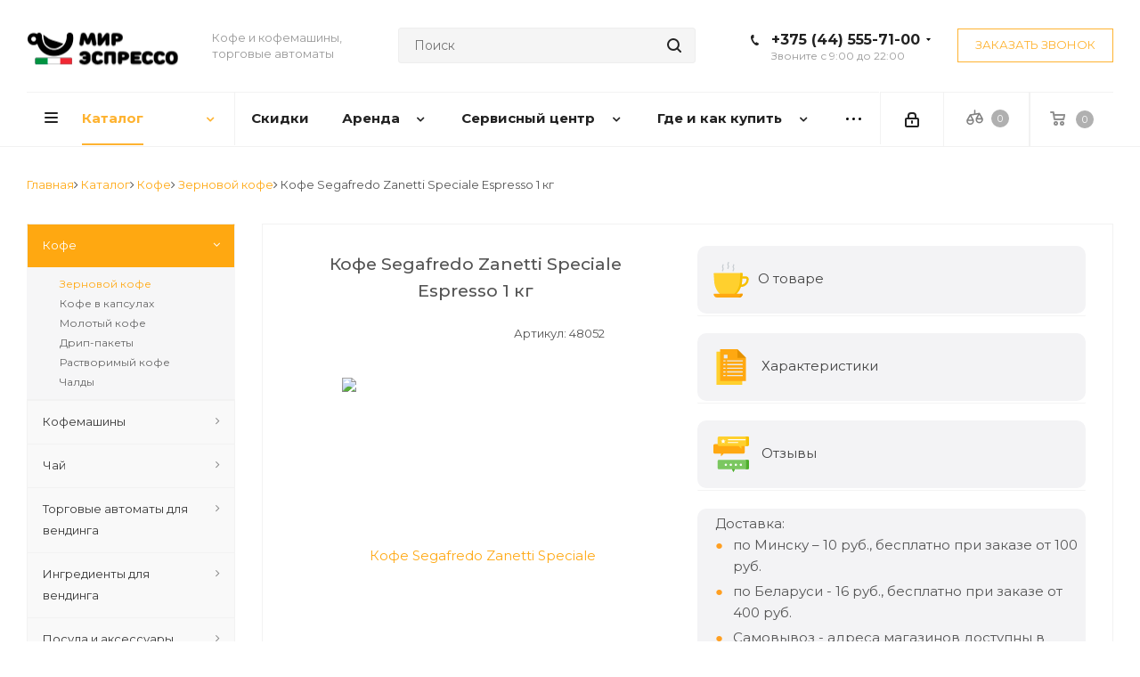

--- FILE ---
content_type: text/html; charset=UTF-8
request_url: https://mirespresso.by/catalog/kofe/zernovoy-kofe/6098/
body_size: 53638
content:
<!DOCTYPE html>
<html xmlns="http://www.w3.org/1999/xhtml" xml:lang="ru" lang="ru" >


	<title>Кофе Кофе Segafredo Zanetti Speсiale Espresso 1 кг купить </title>
	<meta name="description" content="Кофе Кофе Segafredo Zanetti Speсiale Espresso 1 кг купить в Минске по самой лучшей цене вы можете в магазине МирЭспрессо! Самый вкусный кофе только у нас!" />
	<meta name="viewport" content="initial-scale=1.0, width=device-width" />
	<meta name="HandheldFriendly" content="true" />
	<meta name="yes" content="yes" />
	<meta name="apple-mobile-web-app-status-bar-style" content="black" />
	<meta name="SKYPE_TOOLBAR" content="SKYPE_TOOLBAR_PARSER_COMPATIBLE" />


 <meta http-equiv="Content-Type" content="text/html; charset=UTF-8" />

<script data-skip-moving="true">(function(w, d, n) {var cl = "bx-core";var ht = d.documentElement;var htc = ht ? ht.className : undefined;if (htc === undefined || htc.indexOf(cl) !== -1){return;}var ua = n.userAgent;if (/(iPad;)|(iPhone;)/i.test(ua)){cl += " bx-ios";}else if (/Windows/i.test(ua)){cl += ' bx-win';}else if (/Macintosh/i.test(ua)){cl += " bx-mac";}else if (/Linux/i.test(ua) && !/Android/i.test(ua)){cl += " bx-linux";}else if (/Android/i.test(ua)){cl += " bx-android";}cl += (/(ipad|iphone|android|mobile|touch)/i.test(ua) ? " bx-touch" : " bx-no-touch");cl += w.devicePixelRatio && w.devicePixelRatio >= 2? " bx-retina": " bx-no-retina";if (/AppleWebKit/.test(ua)){cl += " bx-chrome";}else if (/Opera/.test(ua)){cl += " bx-opera";}else if (/Firefox/.test(ua)){cl += " bx-firefox";}ht.className = htc ? htc + " " + cl : cl;})(window, document, navigator);</script>


<link href="/bitrix/js/ui/design-tokens/dist/ui.design-tokens.min.css?173978885323463" type="text/css"  rel="stylesheet" />
<link href="/bitrix/js/ui/fonts/opensans/ui.font.opensans.min.css?16800089702320" type="text/css"  rel="stylesheet" />
<link href="/bitrix/js/main/popup/dist/main.popup.bundle.min.css?173978910326589" type="text/css"  rel="stylesheet" />
<link href="/bitrix/templates/horeka/fotorama/fotorama.css?168000803915141" type="text/css"  rel="stylesheet" />
<link href="/bitrix/templates/horeka/components/redsign/grupper.list/.default/style.css?1680008040755" type="text/css"  rel="stylesheet" />
<link href="/bitrix/templates/horeka/vendor/css/bootstrap.min.css?168000804088740" type="text/css"  data-template-style="true"  rel="stylesheet" />
<link href="/bitrix/templates/horeka/css/jquery.fancybox.min.css?16800080403213" type="text/css"  data-template-style="true"  rel="stylesheet" />
<link href="/bitrix/templates/horeka/css/styles.min.css?168000804092350" type="text/css"  data-template-style="true"  rel="stylesheet" />
<link href="/bitrix/templates/horeka/css/animation/animation_ext.css?16800080404934" type="text/css"  data-template-style="true"  rel="stylesheet" />
<link href="/bitrix/templates/horeka/vendor/css/footable.standalone.min.css?168000804019590" type="text/css"  data-template-style="true"  rel="stylesheet" />
<link href="/bitrix/templates/horeka/css/h1-normal.min.css?16800080401263" type="text/css"  data-template-style="true"  rel="stylesheet" />
<link href="/bitrix/templates/horeka/ajax/ajax.min.css?1680008040247" type="text/css"  data-template-style="true"  rel="stylesheet" />
<link href="/bitrix/templates/horeka/css/jquery.mCustomScrollbar.min.css?168000804042839" type="text/css"  data-template-style="true"  rel="stylesheet" />
<link href="/bitrix/panel/main/popup.min.css?168000932020774" type="text/css"  data-template-style="true"  rel="stylesheet" />
<link href="/bitrix/templates/horeka/styles.css?175673527414102" type="text/css"  data-template-style="true"  rel="stylesheet" />
<link href="/bitrix/templates/horeka/template_styles.css?1756735274599156" type="text/css"  data-template-style="true"  rel="stylesheet" />
<link href="/bitrix/templates/horeka/css/media.min.css?1697610442181979" type="text/css"  data-template-style="true"  rel="stylesheet" />
<link href="/bitrix/templates/horeka/vendor/fonts/font-awesome/css/font-awesome.min.css?168000804031000" type="text/css"  data-template-style="true"  rel="stylesheet" />
<link href="/bitrix/templates/horeka/css/print.min.css?168000804016703" type="text/css"  data-template-style="true"  rel="stylesheet" />
<link href="/bitrix/templates/horeka/themes/custom_s1/theme.min.css?171231395244773" type="text/css"  data-template-style="true"  rel="stylesheet" />
<link href="/bitrix/templates/horeka/bg_color/light/bgcolors.min.css?168000804054" type="text/css"  data-template-style="true"  rel="stylesheet" />
<link href="/bitrix/templates/horeka/css/width-2.min.css?16800080402723" type="text/css"  data-template-style="true"  rel="stylesheet" />
<link href="/bitrix/templates/horeka/css/font-1.min.css?16800080404086" type="text/css"  data-template-style="true"  rel="stylesheet" />
<link href="/bitrix/templates/horeka/css/custom.css?176769375217654" type="text/css"  data-template-style="true"  rel="stylesheet" />
<link href="/bitrix/components/aspro/theme.next/css/user_font_s1.css?1712313941151" type="text/css"  data-template-style="true"  rel="stylesheet" />





<script type="extension/settings" data-extension="currency.currency-core">{"region":"by"}</script>



<link rel="canonical" href="https://mirespresso.by/catalog/kofe/zernovoy-kofe/6098/">
<link href="https://fonts.googleapis.com/css?family=Montserrat:400,500,600,700,900&display=swap&subset=cyrillic,cyrillic-ext,latin-ext" rel="stylesheet">
<link rel="shortcut icon" href="/favicon.ico" type="image/x-icon" />
<link rel="apple-touch-icon" sizes="180x180" href="/upload/CNext/ff5/ff53e80531ac22159fcde2657fd5892a.ico" />
<meta property="og:description" content="Segafredo Zanetti Speсiale Espresso - кофе, разработанный специально для автоматических кофемашин. Очень насыщенный и ароматный кофе с ярко выраженным характером и превосходным вкусом." />
<meta property="og:image" content="https://mirespresso.by/upload/iblock/28f/28fa55a0eaf215e54dd110dc42c0257b.jpg" />
<link rel="image_src" href="https://mirespresso.by/upload/iblock/28f/28fa55a0eaf215e54dd110dc42c0257b.jpg"  />
<meta property="og:title" content="Кофе Кофе Segafredo Zanetti Speсiale Espresso 1 кг купить " />
<meta property="og:type" content="website" />
<meta property="og:url" content="https://mirespresso.by/catalog/kofe/zernovoy-kofe/6098/" />





   
    <link rel="stylesheet" href="https://cdnjs.cloudflare.com/ajax/libs/OwlCarousel2/2.3.4/assets/owl.carousel.min.css" integrity="sha512-tS3S5qG0BlhnQROyJXvNjeEM4UpMXHrQfTGmbQ1gKmelCxlSEBUaxhRBj/EFTzpbP4RVSrpEikbmdJobCvhE3g==" crossorigin="anonymous" />
    
    
		


		<!-- Google tag (gtag.js) -->
		
		


<!-- End Google Tag Manager -->

<!-- Google Tag Manager (noscript) -->
<noscript><iframe src="https://www.googletagmanager.com/ns.html?id=GTM-MN54X952"
height="0" width="0" style="display:none;visibility:hidden"></iframe></noscript>
<!-- End Google Tag Manager (noscript) -->

		<!-- Global site tag (gtag.js) - Google Analytics -->
		

		<!-- Yandex.Metrika counter -->
		
		<noscript><div><img src="https://mc.yandex.ru/watch/33006214" style="position:absolute; left:-9999px;" alt="" /></div></noscript>
		<!-- /Yandex.Metrika counter -->
		
<meta name="google-site-verification" content="VfWXtGUFubNxkA4VGUNKPDjzRJXqzHJBaLNttUDZwsw" />
		<meta name="facebook-domain-verification" content="h75se17902dnigtnjp1bzo6m9v6c6n" />
			<!-- Facebook Pixel Code -->
			
			<noscript>
				<img height="1" width="1"
					 src="https://www.facebook.com/tr?id=191612912317292&ev=PageView&noscript=1"/>
			</noscript>
			<!-- End Facebook Pixel Code -->

<meta name="robots" content="index, folow" />
</head>
<body class="site_s1 fill_bg_n " id="main">



	<div id="panel"></div>

	
	<!--'start_frame_cache_WIklcT'-->
<!--'end_frame_cache_WIklcT'-->				<!--'start_frame_cache_basketitems-component-block'-->												<div id="ajax_basket"></div>
					<!--'end_frame_cache_basketitems-component-block'-->				
		
					
	<div class="wrapper1   catalog_page basket_normal basket_fill_DARK without-delay  side_LEFT catalog_icons_N banner_auto  mheader-v1 header-v8 regions_N fill_N footer-v6 front-vindex2 mfixed_Y mfixed_view_always title-v1 with_phones ce_cmp store_LIST_AMOUNT">
		
		<div class="header_wrap visible-lg visible-md title-v1">
			<header itemscope itemtype="https://schema.org/WPHeader" id="header">
 <meta itemprop="headline" content="Mirespresso">
 <meta itemprop="description" content="Мы -«Мир Эспрессо» ☕ Интернет-магазин кофемашин и кофе в Минске! Если вы также любите кофе как и мы - вам сюда! ✔ Доставка по Минску и Беларуси!">
				<div class="header-v8 header-wrapper">
	<div class="logo_and_menu-row">
		<div class="logo-row">
			<div class="maxwidth-theme">
				<div class="row">
					<div class="logo-block col-md-2 col-sm-3">
						<div id="logo" class="logo colored">

							<a href="/"><img src="/upload/CNext/d08/d082a32f6a61fcef2e6c5f989bb4a30a.gif" alt="Мир эспрессо | кофе и кофемашины" title="Мир эспрессо | кофе и кофемашины" data-src="" /></a>						</div>
					</div>
					<div class="col-md-2 visible-lg">
						<div class="top-description">
							Кофе и кофемашины, торговые автоматы						</div>
					</div>
										<div class="col-md-4 search_wrap">
						<div class="search-block inner-table-block">
											<div class="search-wrapper">
				<div id="title-search_fixed">
					<form action="/catalog/" class="search">
						<div class="search-input-div">
							<input class="search-input" id="title-search-input_fixed" type="text" name="q" value="" placeholder="Поиск" size="20" maxlength="50" autocomplete="off" />
						</div>
						<div class="search-button-div">
							<button class="btn btn-search" type="submit" name="s" value="Найти"><i class="svg svg-search svg-black"></i></button>
							<span class="close-block inline-search-hide"><span class="svg svg-close close-icons"></span></span>
						</div>
					</form>
				</div>
			</div>
							</div>
					</div>
					<div class="right-icons pull-right">
						<div class="phone-block with_btn">
															<div class="inner-table-block">
																				<!-- noindex -->
			<div class="phone with_dropdown">
				<i class="svg svg-phone"></i>
				<a class="ga_ym_t" rel="nofollow" href="tel:+375445557100">+375 (44) 555-71-00</a>
									<div class="dropdown">
						<div class="wrap">
																							<div class="more_phone">
								  <a class="ga_ym_t a1" rel="nofollow" href="tel:+375445557261"><span>Сервисный центр</span><small>+375(44)</small>555-72-61</a>
								</div>
																							<div class="more_phone">
								  <a class="ga_ym_t a1" rel="nofollow" href="tel:+375445557100"><span>Контакты</span><small>+375(44)</small>555-71-00</a>
								</div>
																							<div class="more_phone">
								  <a class="ga_ym_t mts no-decript" rel="nofollow" href="tel:+375295083220"><small>+375(29)</small>508-32-20</a>
								</div>
																							<div class="more_phone">
								  <a class="ga_ym_t normal no-decript" rel="nofollow" href="tel:+375173740080"><small>+375(17)</small>374-00-80</a>
								</div>
																							<div class="more_phone">
								  <a class="ga_ym_t a1" rel="nofollow" href="tel:+375447865555"><span>ТРЦ "Галерея"</span><small>+375(44)</small>786-55-55</a>
								</div>
																							<div class="more_phone">
								  <a class="ga_ym_t a1" rel="nofollow" href="tel:+375293133354"><span>ТРЦ "Европа"</span><small>+375(29)</small>313-33-54</a>
								</div>
																							<div class="more_phone">
								  <a class="ga_ym_t a1" rel="nofollow" href="tel:+375291590959"><span>"ТРЦ Арена-Сити"</span><small>+375(29)</small>159-09-59</a>
								</div>
													</div>
					</div>
							</div>
			<!-- /noindex -->
																<div class="schedule">
										Звоните с 9:00 до 22:00									</div>
								</div>
																						<div class="inner-table-block">
									<span onclick="ga('send', 'event', 'zakaz_zvon', 'btn-zakaz_zvon'); yaCounter33006214.reachGoal('zakaz_zvon'); return true;" class="callback-block animate-load twosmallfont colored  white btn-default btn" data-event="jqm" data-param-form_id="CALLBACK" data-name="callback">Заказать звонок</span>
								</div>
													</div>
					</div>
				</div>
			</div>
		</div>	</div>
	<div class="menu-row middle-block bglight sliced">
		<div class="maxwidth-theme">
			<div class="row">
				<div class="col-md-12">
					<div class="right-icons pull-right">
						<div class="pull-right">
														<!--'start_frame_cache_header-basket-with-compare-block1'-->															<div class="wrap_icon inner-table-block">
										<div id="comp_99e7f2a86c9603939e594a9856d03c83"><!--noindex-->
			<a class="basket-link compare    " href="/catalog/compare.php" title="Список сравниваемых элементов">
		<span class="js-basket-block"><i class="svg inline  svg-inline-compare " aria-hidden="true" ><svg xmlns="http://www.w3.org/2000/svg" width="17" height="17" viewBox="0 0 17 17">
  <defs>
    <style>
      .comcls-1 {
        fill: #222;
        fill-rule: evenodd;
      }
    </style>
  </defs>
  <path class="comcls-1" d="M16,3h0a1,1,0,0,1,1,1V17H15V4A1,1,0,0,1,16,3ZM11,6a1,1,0,0,1,1,1V17H10V7A1,1,0,0,1,11,6ZM6,0A1,1,0,0,1,7,1V17H5V1A1,1,0,0,1,6,0ZM1,8A1,1,0,0,1,2,9v8H0V9A1,1,0,0,1,1,8Z"/>
</svg>
</i><span class="title dark_link">Сравнение</span><span class="count">0</span></span>
	</a>
	<!--/noindex--></div>											</div>
																		<!-- noindex -->
											<div class="wrap_icon inner-table-block">
											<!--<a rel="nofollow" class="basket-link delay   " href="/basket/#delayed" title="Список отложенных товаров пуст">
							<span class="js-basket-block">
								<i class="svg inline  svg-inline-wish " aria-hidden="true" ><svg xmlns="http://www.w3.org/2000/svg" width="18" height="15.906" viewBox="0 0 18 15.906">
  <defs>
    <style>
      .whcls-1 {
        fill: #222;
        fill-rule: evenodd;
      }
    </style>
  </defs>
  <path class="whcls-1" d="M16.2,8.884L9.135,15.912h-0.3L1.263,8.468l0.01-.005a5.127,5.127,0,0,1-1.3-3.421A4.931,4.931,0,0,1,4.792.007,4.776,4.776,0,0,1,9.01,2.653,4.745,4.745,0,0,1,13.212,0,4.9,4.9,0,0,1,18,5,5.054,5.054,0,0,1,16.2,8.884Zm-1.277-1.6L9.1,13.208H8.855L2.744,7,2.762,6.98A2.989,2.989,0,1,1,7.383,3.2l0.008-.007L7.428,3.251a2.99,2.99,0,0,1,.216.36L9.036,5.934l1.274-2.239a2.992,2.992,0,0,1,.233-0.41h0A2.993,2.993,0,1,1,14.919,7.288Z"/>
</svg>
</i>								<span class="title dark_link">Отложенные</span>
								<span class="count">0</span>
							</span>
						</a>-->
											</div>
																<div class="wrap_icon inner-table-block">
											<a rel="nofollow" class="basket-link basket    " href="/basket/" title="Корзина пуста">
							<span class="js-basket-block">
								<i class="svg inline  svg-inline-basket " aria-hidden="true" ><svg xmlns="http://www.w3.org/2000/svg" width="17" height="16" viewBox="0 0 17 16">
  <defs>
    <style>
      .cls-1 {
        fill: #222;
        fill-rule: evenodd;
      }
    </style>
  </defs>
  <path data-name="Ellipse 2 copy" class="cls-1" d="M1500,66.344l-0.63.656h-10.62l-0.75-.781L1486.85,59H1485a1,1,0,1,1,0-2h2c0.26,0,.52.006,0.52,0.006a1.048,1.048,0,0,1,1.15.763L1489.16,60h11.34l0.5,0.5V62ZM1489.37,62l0.41,3h8.5l0.72-3h-9.63Zm1.13,6a2.5,2.5,0,1,1-2.5,2.5A2.5,2.5,0,0,1,1490.5,68Zm-0.5,3h1V70h-1v1Zm7.5-3a2.5,2.5,0,1,1-2.5,2.5A2.5,2.5,0,0,1,1497.5,68Zm-0.5,3h1V70h-1v1Z" transform="translate(-1484 -57)"/>
</svg>
</i>																<span class="title dark_link">Корзина<span class="count">0</span></span>
																<span class="count">0</span>
							</span>
						</a>
											</div>
										<!-- /noindex -->
							<!--'end_frame_cache_header-basket-with-compare-block1'-->									</div>
						<div class="pull-right">
							<div class="wrap_icon inner-table-block">
								
		<!--'start_frame_cache_header-auth-block1'-->			<!-- noindex --><a rel="nofollow" title="Мой кабинет" class="personal-link dark-color animate-load" data-event="jqm" data-param-type="auth" data-param-backurl="/catalog/kofe/zernovoy-kofe/6098/" data-name="auth" href="/personal/"><i class="svg inline  svg-inline-cabinet" aria-hidden="true" title="Мой кабинет"><svg xmlns="http://www.w3.org/2000/svg" width="16" height="17" viewBox="0 0 16 17">
  <defs>
    <style>
      .loccls-1 {
        fill: #222;
        fill-rule: evenodd;
      }
    </style>
  </defs>
  <path class="loccls-1" d="M14,17H2a2,2,0,0,1-2-2V8A2,2,0,0,1,2,6H3V4A4,4,0,0,1,7,0H9a4,4,0,0,1,4,4V6h1a2,2,0,0,1,2,2v7A2,2,0,0,1,14,17ZM11,4A2,2,0,0,0,9,2H7A2,2,0,0,0,5,4V6h6V4Zm3,4H2v7H14V8ZM8,9a1,1,0,0,1,1,1v2a1,1,0,0,1-2,0V10A1,1,0,0,1,8,9Z"/>
</svg>
</i></a><!-- /noindex -->		<!--'end_frame_cache_header-auth-block1'-->
								</div>
						</div>
					</div>
					<div class="menu-only">
						<nav class="mega-menu sliced">
								<div class="table-menu">
		<table>
			<tr>
									
										<td class="menu-item unvisible dropdown catalog wide_menu  active">
						<div class="wrap">
							<a class="dropdown-toggle" href="/catalog/">
								<div>
																		Каталог									<div class="line-wrapper"><span class="line"></span></div>
								</div>
							</a>
															<span class="tail"></span>
								<ul class="dropdown-menu">
																																							<li class="dropdown-submenu active has_img">
																								<div class="menu_img"><img src="/upload/resize_cache/iblock/67e/60_60_0/67ea1380cd7bf815cdb153f0da05c520.jpg" alt="Кофе" title="Кофе" /></div>
												                                                											<a href="/catalog/kofe/" title="Кофе"><span class="name">Кофе</span><span class="arrow"><i></i></span></a>
																																			<ul class="dropdown-menu toggle_menu">
																																									<li class="menu-item   active">
															<a href="/catalog/kofe/zernovoy-kofe/" title="Зерновой кофе"><span class="name">Зерновой кофе</span></a>
																													</li>
																																									<li class="menu-item   ">
															<a href="/catalog/kofe/kofe-v-kapsulakh/" title="Кофе в капсулах"><span class="name">Кофе в капсулах</span></a>
																													</li>
																																									<li class="menu-item   ">
															<a href="/catalog/kofe/molotyy-kofe/" title="Молотый кофе"><span class="name">Молотый кофе</span></a>
																													</li>
																																									<li class="menu-item   ">
															<a href="/catalog/kofe/drip_pakety/" title="Дрип-пакеты"><span class="name">Дрип-пакеты</span></a>
																													</li>
																																									<li class="menu-item   ">
															<a href="/catalog/kofe/rastvorimye-produkty/" title="Растворимый кофе"><span class="name">Растворимый кофе</span></a>
																													</li>
																																									<li class="menu-item   ">
															<a href="/catalog/kofe/chaldy/" title="Чалды"><span class="name">Чалды</span></a>
																													</li>
																																						</ul>
																					</li>
																																							<li class="dropdown-submenu  has_img">
																								<div class="menu_img"><img src="/upload/resize_cache/iblock/e08/60_60_0/e0812bf1a669ca9ce30c1e5dddd8c180.jpg" alt="Кофемашины" title="Кофемашины" /></div>
												                                                											<a href="/catalog/kofemashiny-i-aksessuary/" title="Кофемашины"><span class="name">Кофемашины</span><span class="arrow"><i></i></span></a>
																																			<ul class="dropdown-menu toggle_menu">
																																									<li class="menu-item   ">
															<a href="/catalog/kofemashiny-i-aksessuary/avtomaticheskie-kofemashiny/" title="Автоматические кофемашины"><span class="name">Автоматические кофемашины</span></a>
																													</li>
																																									<li class="menu-item   ">
															<a href="/catalog/kofemashiny-i-aksessuary/kofevarki-espresso/" title="Кофеварки эспрессо"><span class="name">Кофеварки эспрессо</span></a>
																													</li>
																																									<li class="menu-item   ">
															<a href="/catalog/kofemashiny-i-aksessuary/geyzernye_kofevarki/" title="Гейзерные кофеварки"><span class="name">Гейзерные кофеварки</span></a>
																													</li>
																																									<li class="menu-item   ">
															<a href="/catalog/kofemashiny-i-aksessuary/kapsulnye-kofemashiny/" title="Капсульные кофемашины"><span class="name">Капсульные кофемашины</span></a>
																													</li>
																																									<li class="menu-item   ">
															<a href="/catalog/kofemashiny-i-aksessuary/professionalnye-kofemashiny/" title="Профессиональные кофемашины"><span class="name">Профессиональные кофемашины</span></a>
																													</li>
																																									<li class="menu-item   ">
															<a href="/catalog/kofemashiny-i-aksessuary/vspenivateli_moloka/" title="Вспениватели молока для капучино"><span class="name">Вспениватели молока для капучино</span></a>
																													</li>
																																									<li class="menu-item   ">
															<a href="/catalog/kofemashiny-i-aksessuary/kholodilniki_dlya_moloka/" title="Холодильники для молока"><span class="name">Холодильники для молока</span></a>
																													</li>
																																									<li class="menu-item   ">
															<a href="/catalog/kofemashiny-i-aksessuary/turki/" title="Электрические турки"><span class="name">Электрические турки</span></a>
																													</li>
																																						</ul>
																					</li>
																																							<li class="dropdown-submenu  has_img">
																								<div class="menu_img"><img src="/upload/resize_cache/iblock/3bf/60_60_0/3bf5bf47c23a6fb616eab82a1646a240.jpg" alt="Чай" title="Чай" /></div>
												                                                											<a href="/catalog/chay/" title="Чай"><span class="name">Чай</span><span class="arrow"><i></i></span></a>
																																			<ul class="dropdown-menu toggle_menu">
																																									<li class="menu-item   ">
															<a href="/catalog/chay/chay_paketirovannyy/" title="Чай пакетированный"><span class="name">Чай пакетированный</span></a>
																													</li>
																																									<li class="menu-item   ">
															<a href="/catalog/chay/chay_v_stikakh/" title="Чай в стиках"><span class="name">Чай в стиках</span></a>
																													</li>
																																									<li class="menu-item   ">
															<a href="/catalog/chay/chay_listovoy/" title="Чай листовой"><span class="name">Чай листовой</span></a>
																													</li>
																																									<li class="menu-item   ">
															<a href="/catalog/chay/matcha/" title="Матча"><span class="name">Матча</span></a>
																													</li>
																																						</ul>
																					</li>
																																							<li class="dropdown-submenu  has_img">
																								<div class="menu_img"><img src="/upload/resize_cache/iblock/b36/60_60_0/b366e0775c0f4bce8703027a4880e80d.jpg" alt="Торговые автоматы для вендинга" title="Торговые автоматы для вендинга" /></div>
												                                                											<a href="/catalog/vending/" title="Торговые автоматы для вендинга"><span class="name">Торговые автоматы для вендинга</span><span class="arrow"><i></i></span></a>
																																			<ul class="dropdown-menu toggle_menu">
																																									<li class="menu-item   ">
															<a href="/catalog/vending/torgovye-avtomaty/" title="Торговые автоматы"><span class="name">Торговые автоматы</span></a>
																													</li>
																																									<li class="menu-item   ">
															<a href="/catalog/vending/platezhnye_sistemy/" title="Платежные системы"><span class="name">Платежные системы</span></a>
																													</li>
																																						</ul>
																					</li>
																																							<li class="dropdown-submenu  has_img">
																								<div class="menu_img"><img src="/upload/resize_cache/iblock/871/60_60_0/3a96fvwc6uwqyqxkz2vvbti8gsfl9ogr.jpg" alt="Ингредиенты для вендинга" title="Ингредиенты для вендинга" /></div>
												                                                											<a href="/catalog/ingredienty_dlya_vendinga/" title="Ингредиенты для вендинга"><span class="name">Ингредиенты для вендинга</span><span class="arrow"><i></i></span></a>
																																			<ul class="dropdown-menu toggle_menu">
																																									<li class="menu-item   ">
															<a href="/catalog/ingredienty_dlya_vendinga/kofe_dlya_vendinga/" title="Кофе для вендинга"><span class="name">Кофе для вендинга</span></a>
																													</li>
																																									<li class="menu-item   ">
															<a href="/catalog/ingredienty_dlya_vendinga/sukhie_smesi_dlya_vendinga/" title="Сухие смеси для вендинга"><span class="name">Сухие смеси для вендинга</span></a>
																													</li>
																																									<li class="menu-item   ">
															<a href="/catalog/ingredienty_dlya_vendinga/posuda-dlya-vendinga/" title="Посуда для вендинга"><span class="name">Посуда для вендинга</span></a>
																													</li>
																																						</ul>
																					</li>
																																							<li class="dropdown-submenu  has_img">
																								<div class="menu_img"><img src="/upload/resize_cache/iblock/236/60_60_0/23651169377fc9e6701600f1b29d51f8.jpg" alt="Посуда и аксессуары" title="Посуда и аксессуары" /></div>
												                                                											<a href="/catalog/posuda-i-aksessuary/" title="Посуда и аксессуары"><span class="name">Посуда и аксессуары</span><span class="arrow"><i></i></span></a>
																																			<ul class="dropdown-menu toggle_menu">
																																									<li class="menu-item   ">
															<a href="/catalog/posuda-i-aksessuary/sredstva_po_ukhodu_za_kofemashinami/" title="Средства по уходу за кофемашинами"><span class="name">Средства по уходу за кофемашинами</span></a>
																													</li>
																																									<li class="menu-item   ">
															<a href="/catalog/posuda-i-aksessuary/posuda/" title="Посуда"><span class="name">Посуда</span></a>
																													</li>
																																									<li class="menu-item   ">
															<a href="/catalog/posuda-i-aksessuary/aksessuary/" title="Аксессуары"><span class="name">Аксессуары</span></a>
																													</li>
																																									<li class="menu-item   ">
															<a href="/catalog/posuda-i-aksessuary/aksessuary_dlya_barista/" title="Аксессуары для бариста"><span class="name">Аксессуары для бариста</span></a>
																													</li>
																																									<li class="menu-item   ">
															<a href="/catalog/posuda-i-aksessuary/novogodnie_upakovki/" title="Фирменные упаковки"><span class="name">Фирменные упаковки</span></a>
																													</li>
																																						</ul>
																					</li>
																																							<li class="dropdown-submenu  has_img">
																								<div class="menu_img"><img src="/upload/resize_cache/iblock/7bf/60_60_0/7bf41c6e2fedebf9b254112167963062.jpg" alt="Сиропы, топпинги и напитки" title="Сиропы, топпинги и напитки" /></div>
												                                                											<a href="/catalog/siropy/" title="Сиропы, топпинги и напитки"><span class="name">Сиропы, топпинги и напитки</span><span class="arrow"><i></i></span></a>
																																			<ul class="dropdown-menu toggle_menu">
																																									<li class="menu-item   ">
															<a href="/catalog/siropy/sirops/" title="Сиропы"><span class="name">Сиропы</span></a>
																													</li>
																																									<li class="menu-item   ">
															<a href="/catalog/siropy/chocolate/" title="Какао"><span class="name">Какао</span></a>
																													</li>
																																									<li class="menu-item   ">
															<a href="/catalog/siropy/dozatory/" title="Дозаторы"><span class="name">Дозаторы</span></a>
																													</li>
																																									<li class="menu-item   ">
															<a href="/catalog/siropy/napitki/" title="Напитки"><span class="name">Напитки</span></a>
																													</li>
																																									<li class="menu-item   ">
															<a href="/catalog/siropy/toppingi/" title="Топпинги"><span class="name">Топпинги</span></a>
																													</li>
																																						</ul>
																					</li>
																																							<li class="dropdown-submenu  has_img">
											                                                    <div class="menu_img"><img src="/upload/service.jpg" alt="Каталог запчастей" title="Каталог запчастей" /></div>
											                                                    											<a href="/servisnyy-tsentr/catalog/" title="Каталог запчастей"><span class="name">Каталог запчастей</span><span class="arrow"><i></i></span></a>
																																			<ul class="dropdown-menu toggle_menu">
																																									<li class="menu-item   ">
															<a href="/servisnyy-tsentr/catalog/konteynery_dlya_vody_kofe_reshetki_poddony/" title="Контейнеры для воды, кофе, решетки поддоны"><span class="name">Контейнеры для воды, кофе, решетки поддоны</span></a>
																													</li>
																																									<li class="menu-item   ">
															<a href="/servisnyy-tsentr/catalog/nagrevateli/" title="Бойлеры, термоблоки ТЭН"><span class="name">Бойлеры, термоблоки ТЭН</span></a>
																													</li>
																																									<li class="menu-item   ">
															<a href="/servisnyy-tsentr/catalog/gidrosistema-service/" title="Гидросистема"><span class="name">Гидросистема</span></a>
																													</li>
																																									<li class="menu-item   ">
															<a href="/servisnyy-tsentr/catalog/zavarnie-ustroistva-Saeco-Gaggia/" title="Запчасти на торговые автоматы Saeco, Necta"><span class="name">Запчасти на торговые автоматы Saeco, Necta</span></a>
																													</li>
																																									<li class="menu-item   ">
															<a href="/servisnyy-tsentr/catalog/kapuchinatory-service/" title="Капучинаторы"><span class="name">Капучинаторы</span></a>
																													</li>
																																									<li class="menu-item   ">
															<a href="/servisnyy-tsentr/catalog/kof_gruppy/" title="Кофейные группы, стаканы, поршни, клапаны, штуцеры"><span class="name">Кофейные группы, стаканы, поршни, клапаны, штуцеры</span></a>
																													</li>
																																									<li class="menu-item   ">
															<a href="/servisnyy-tsentr/catalog/korpusnie-detali/" title="Корпусные детали"><span class="name">Корпусные детали</span></a>
																													</li>
																																									<li class="menu-item   ">
															<a href="/servisnyy-tsentr/catalog/motory_kofemolok_zhernov-service/" title="Моторы кофемолок, жернова"><span class="name">Моторы кофемолок, жернова</span></a>
																													</li>
																																									<li class="menu-item   ">
															<a href="/servisnyy-tsentr/catalog/perehodniki-soedineniya-trubki/" title="Переходники, соединения, трубки"><span class="name">Переходники, соединения, трубки</span></a>
																													</li>
																																									<li class="menu-item   ">
															<a href="/servisnyy-tsentr/catalog/aksessuary-service/" title="Аксессуары"><span class="name">Аксессуары</span></a>
																													</li>
																																									<li class="menu-item collapsed  ">
															<a href="/servisnyy-tsentr/catalog/klapany_elektromagnitnye_bloki_klapanov_predokhranitelnye-service/" title="Клапаны электромагнитные, блоки клапанов, предохранительные"><span class="name">Клапаны электромагнитные, блоки клапанов, предохранительные</span></a>
																													</li>
																																									<li class="menu-item collapsed  ">
															<a href="/servisnyy-tsentr/catalog/motor_reduktory_ventilyatory-service/" title="Мотор-редукторы, вентиляторы"><span class="name">Мотор-редукторы, вентиляторы</span></a>
																													</li>
																																									<li class="menu-item collapsed  ">
															<a href="/servisnyy-tsentr/catalog/nagrevateli/" title="Нагреватели"><span class="name">Нагреватели</span></a>
																													</li>
																																									<li class="menu-item collapsed  ">
															<a href="/servisnyy-tsentr/catalog/uplotneniya-manjeti-kolca/" title="Уплотнения, манжеты, кольца"><span class="name">Уплотнения, манжеты, кольца</span></a>
																													</li>
																																								<li><span class="colored more_items with_dropdown">Ещё</span></li>
																									</ul>
																					</li>
																	</ul>
													</div>
					</td>
									
										<td class="menu-item unvisible    ">
						<div class="wrap">
							<a class="" href="/sale/">
								<div>
																		Скидки									<div class="line-wrapper"><span class="line"></span></div>
								</div>
							</a>
													</div>
					</td>
									
										<td class="menu-item unvisible dropdown   ">
						<div class="wrap">
							<a class="dropdown-toggle" href="/arenda/">
								<div>
																		Аренда									<div class="line-wrapper"><span class="line"></span></div>
								</div>
							</a>
															<span class="tail"></span>
								<ul class="dropdown-menu">
																																							<li class="  ">
																						<a href="/arenda/dlya-ofisa/" title="Для офиса"><span class="name">Для офиса</span></a>
																					</li>
																																							<li class="  ">
																						<a href="/arenda/dlya-kafe-i-restoranov/" title="Для кафе и ресторанов"><span class="name">Для кафе и ресторанов</span></a>
																					</li>
																																							<li class="  ">
																						<a href="/arenda/dlya-roznichnoy-torgovli-i-azs/" title="Для розничной торговли и АЗС"><span class="name">Для розничной торговли и АЗС</span></a>
																					</li>
																																							<li class="  ">
																						<a href="/arenda/dlya-vendinga/" title="Для вендинга"><span class="name">Для вендинга</span></a>
																					</li>
																	</ul>
													</div>
					</td>
									
										<td class="menu-item unvisible dropdown   ">
						<div class="wrap">
							<a class="dropdown-toggle" href="/servisnyy-tsentr/">
								<div>
																		Сервисный центр									<div class="line-wrapper"><span class="line"></span></div>
								</div>
							</a>
															<span class="tail"></span>
								<ul class="dropdown-menu">
																																							<li class="  ">
																						<a href="/servisnyy-tsentr/" title="Бренды ремонтируемых кофемашин"><span class="name">Бренды ремонтируемых кофемашин</span></a>
																					</li>
																																							<li class="  ">
																						<a href="/servisnyy-tsentr/remont-kofemashin-delonghi/" title="Delonghi"><span class="name">Delonghi</span></a>
																					</li>
																																							<li class="  ">
																						<a href="/servisnyy-tsentr/remont-kofemashin-dr-coffee/" title="Dr.Coffee"><span class="name">Dr.Coffee</span></a>
																					</li>
																																							<li class="  ">
																						<a href="/servisnyy-tsentr/remont-kofemashin-philips/" title="Philips"><span class="name">Philips</span></a>
																					</li>
																																							<li class="  ">
																						<a href="/servisnyy-tsentr/remont-kofemashin-saeco/" title="Saeco"><span class="name">Saeco</span></a>
																					</li>
																																							<li class="  ">
																						<a href="/servisnyy-tsentr/remont-kofemashin-bosch/" title="Bosch"><span class="name">Bosch</span></a>
																					</li>
																																							<li class="  ">
																						<a href="/servisnyy-tsentr/remont-kofemashin-jura/" title="Jura"><span class="name">Jura</span></a>
																					</li>
																	</ul>
													</div>
					</td>
									
										<td class="menu-item unvisible dropdown   ">
						<div class="wrap">
							<a class="dropdown-toggle" href="/help/">
								<div>
																		Где и как купить									<div class="line-wrapper"><span class="line"></span></div>
								</div>
							</a>
															<span class="tail"></span>
								<ul class="dropdown-menu">
																																							<li class="  ">
																						<a href="/help/stores/" title="Наши магазины"><span class="name">Наши магазины</span></a>
																					</li>
																																							<li class="  ">
																						<a href="/help/payment/" title="Возможности оплаты"><span class="name">Возможности оплаты</span></a>
																					</li>
																																							<li class="  ">
																						<a href="/help/kofemashina-v-rassrochku.php" title="Кофемашина в рассрочку"><span class="name">Кофемашина в рассрочку</span></a>
																					</li>
																																							<li class="  ">
																						<a href="/help/credit/" title="Лизинг, рассрочка"><span class="name">Лизинг, рассрочка</span></a>
																					</li>
																																							<li class="  ">
																						<a href="/help/delivery/" title="Условия доставки"><span class="name">Условия доставки</span></a>
																					</li>
																																							<li class="  ">
																						<a href="/help/warranty/" title="Гарантия на технику"><span class="name">Гарантия на технику</span></a>
																					</li>
																																							<li class="  ">
																						<a href="/help/zamena-i-vozvrat-tovara.php" title="Замена и возврат товара"><span class="name">Замена и возврат товара</span></a>
																					</li>
																	</ul>
													</div>
					</td>
									
										<td class="menu-item unvisible dropdown   ">
						<div class="wrap">
							<a class="dropdown-toggle" href="/company/">
								<div>
																		О компании									<div class="line-wrapper"><span class="line"></span></div>
								</div>
							</a>
															<span class="tail"></span>
								<ul class="dropdown-menu">
																																							<li class="  ">
																						<a href="/company/manufacture/" title="Наше производство"><span class="name">Наше производство</span></a>
																					</li>
																																							<li class="  ">
																						<a href="/company/partners/" title="Поставщики и партнеры"><span class="name">Поставщики и партнеры</span></a>
																					</li>
																																							<li class="  ">
																						<a href="/company/useful-info/" title="Полезная информация"><span class="name">Полезная информация</span></a>
																					</li>
																																							<li class="  ">
																						<a href="/company/contacts/" title="Контакты"><span class="name">Контакты</span></a>
																					</li>
																																							<li class="  ">
																						<a href="/company/idea/" title="Есть идея!"><span class="name">Есть идея!</span></a>
																					</li>
																																							<li class="  ">
																						<a href="/company/complain/" title="Связаться с нами"><span class="name">Связаться с нами</span></a>
																					</li>
																																							<li class="  ">
																						<a href="/company/polzovatelskoe-soglashenie.php" title="Пользовательское соглашение"><span class="name">Пользовательское соглашение</span></a>
																					</li>
																																							<li class="  ">
																						<a href="/company/politika-konfidentsialnosti.php" title="Политика конфиденциальности"><span class="name">Политика конфиденциальности</span></a>
																					</li>
																	</ul>
													</div>
					</td>
				
				<td class="menu-item dropdown js-dropdown nosave unvisible">
					<div class="wrap">
						<a class="dropdown-toggle more-items" href="#">
							<span>Ещё</span>
						</a>
						<span class="tail"></span>
						<ul class="dropdown-menu"></ul>
					</div>
				</td>

			</tr>
		</table>
	</div>
						</nav>
					</div>
				</div>
			</div>
		</div>
	</div>
	<div class="line-row visible-xs"></div>
</div>			</header>
		</div>
		
		
		<div id="mobileheader" class="visible-xs visible-sm">
			<div class="mobileheader-v1">
	<div class="burger pull-left">
		<i class="svg inline  svg-inline-burger dark" aria-hidden="true" ><svg xmlns="http://www.w3.org/2000/svg" width="18" height="16" viewBox="0 0 18 16">
  <defs>
    <style>
      .bu_bw_cls-1 {
        fill: #fff;
        fill-rule: evenodd;
      }
      .mobileheader-v1 .bu_bw_cls-1 {
        fill: #222;
        fill-rule: evenodd;
      }
    </style>
  </defs>
  <path data-name="Rounded Rectangle 81 copy 2" class="bu_bw_cls-1" d="M330,114h16a1,1,0,0,1,1,1h0a1,1,0,0,1-1,1H330a1,1,0,0,1-1-1h0A1,1,0,0,1,330,114Zm0,7h16a1,1,0,0,1,1,1h0a1,1,0,0,1-1,1H330a1,1,0,0,1-1-1h0A1,1,0,0,1,330,121Zm0,7h16a1,1,0,0,1,1,1h0a1,1,0,0,1-1,1H330a1,1,0,0,1-1-1h0A1,1,0,0,1,330,128Z" transform="translate(-329 -114)"/>
</svg>
</i>		<i class="svg inline  svg-inline-close dark" aria-hidden="true" ><svg xmlns="http://www.w3.org/2000/svg" width="16" height="16" viewBox="0 0 16 16">
  <defs>
    <style>
      .cccls-1 {
        fill: #222;
        fill-rule: evenodd;
      }
    </style>
  </defs>
  <path data-name="Rounded Rectangle 114 copy 3" class="cccls-1" d="M334.411,138l6.3,6.3a1,1,0,0,1,0,1.414,0.992,0.992,0,0,1-1.408,0l-6.3-6.306-6.3,6.306a1,1,0,0,1-1.409-1.414l6.3-6.3-6.293-6.3a1,1,0,0,1,1.409-1.414l6.3,6.3,6.3-6.3A1,1,0,0,1,340.7,131.7Z" transform="translate(-325 -130)"/>
</svg>
</i>	</div>
	<div class="logo-block pull-left">
		<div id="logo" class="logo colored">
			<a href="/"><img src="/upload/CNext/d08/d082a32f6a61fcef2e6c5f989bb4a30a.gif" alt="Мир эспрессо | кофе и кофемашины" title="Мир эспрессо | кофе и кофемашины" data-src="" /></a>		</div>
	</div>
	<div class="right-icons pull-right">
		<div class="pull-right">
			<div class="wrap_icon">
				<button class="top-btn inline-search-show twosmallfont">
					<i class="svg inline  svg-inline-search big" aria-hidden="true" ><svg xmlns="http://www.w3.org/2000/svg" width="21" height="21" viewBox="0 0 21 21">
  <defs>
    <style>
      .sscls-1 {
        fill: #222;
        fill-rule: evenodd;
      }
    </style>
  </defs>
  <path data-name="Rounded Rectangle 106" class="sscls-1" d="M1590.71,131.709a1,1,0,0,1-1.42,0l-4.68-4.677a9.069,9.069,0,1,1,1.42-1.427l4.68,4.678A1,1,0,0,1,1590.71,131.709ZM1579,113a7,7,0,1,0,7,7A7,7,0,0,0,1579,113Z" transform="translate(-1570 -111)"/>
</svg>
</i>				</button>
			</div>
		</div>
		<div class="pull-right">
			<div class="wrap_icon wrap_basket">
											<!--'start_frame_cache_header-basket-with-compare-block2'-->														<div id="comp_99e7f2a86c9603939e594a9856d03c83"><!--noindex-->
			<a class="basket-link compare   big " href="/catalog/compare.php" title="Список сравниваемых элементов">
		<span class="js-basket-block"><i class="svg inline  svg-inline-compare big" aria-hidden="true" ><svg xmlns="http://www.w3.org/2000/svg" width="21" height="21" viewBox="0 0 21 21">
  <defs>
    <style>
      .comcls-1 {
        fill: #222;
        fill-rule: evenodd;
      }
    </style>
  </defs>
  <path class="comcls-1" d="M20,4h0a1,1,0,0,1,1,1V21H19V5A1,1,0,0,1,20,4ZM14,7h0a1,1,0,0,1,1,1V21H13V8A1,1,0,0,1,14,7ZM8,1A1,1,0,0,1,9,2V21H7V2A1,1,0,0,1,8,1ZM2,9H2a1,1,0,0,1,1,1V21H1V10A1,1,0,0,1,2,9ZM0,0H1V1H0V0ZM0,0H1V1H0V0Z"/>
</svg>
</i><span class="title dark_link">Сравнение</span><span class="count">0</span></span>
	</a>
	<!--/noindex--></div>																		<!-- noindex -->
											<!--<a rel="nofollow" class="basket-link delay  big " href="/basket/#delayed" title="Список отложенных товаров пуст">
							<span class="js-basket-block">
								<i class="svg inline  svg-inline-wish big" aria-hidden="true" ><svg xmlns="http://www.w3.org/2000/svg" width="22.969" height="21" viewBox="0 0 22.969 21">
  <defs>
    <style>
      .whcls-1 {
        fill: #222;
        fill-rule: evenodd;
      }
    </style>
  </defs>
  <path class="whcls-1" d="M21.028,10.68L11.721,20H11.339L2.081,10.79A6.19,6.19,0,0,1,6.178,0a6.118,6.118,0,0,1,5.383,3.259A6.081,6.081,0,0,1,23.032,6.147,6.142,6.142,0,0,1,21.028,10.68ZM19.861,9.172h0l-8.176,8.163H11.369L3.278,9.29l0.01-.009A4.276,4.276,0,0,1,6.277,1.986,4.2,4.2,0,0,1,9.632,3.676l0.012-.01,0.064,0.1c0.077,0.107.142,0.22,0.208,0.334l1.692,2.716,1.479-2.462a4.23,4.23,0,0,1,.39-0.65l0.036-.06L13.52,3.653a4.173,4.173,0,0,1,3.326-1.672A4.243,4.243,0,0,1,19.861,9.172ZM22,20h1v1H22V20Zm0,0h1v1H22V20Z" transform="translate(-0.031)"/>
</svg>
</i>								<span class="title dark_link">Отложенные</span>
								<span class="count">0</span>
							</span>
						</a>-->
																<a rel="nofollow" class="basket-link basket   big " href="/basket/" title="Корзина пуста">
							<span class="js-basket-block">
								<i class="svg inline  svg-inline-basket big" aria-hidden="true" ><svg xmlns="http://www.w3.org/2000/svg" width="22" height="21" viewBox="0 0 22 21">
  <defs>
    <style>
      .ba_bb_cls-1 {
        fill: #222;
        fill-rule: evenodd;
      }
    </style>
  </defs>
  <path data-name="Ellipse 2 copy 6" class="ba_bb_cls-1" d="M1507,122l-0.99,1.009L1492,123l-1-1-1-9h-3a0.88,0.88,0,0,1-1-1,1.059,1.059,0,0,1,1.22-1h2.45c0.31,0,.63.006,0.63,0.006a1.272,1.272,0,0,1,1.4.917l0.41,3.077H1507l1,1v1ZM1492.24,117l0.43,3.995h12.69l0.82-4Zm2.27,7.989a3.5,3.5,0,1,1-3.5,3.5A3.495,3.495,0,0,1,1494.51,124.993Zm8.99,0a3.5,3.5,0,1,1-3.49,3.5A3.5,3.5,0,0,1,1503.5,124.993Zm-9,2.006a1.5,1.5,0,1,1-1.5,1.5A1.5,1.5,0,0,1,1494.5,127Zm9,0a1.5,1.5,0,1,1-1.5,1.5A1.5,1.5,0,0,1,1503.5,127Z" transform="translate(-1486 -111)"/>
</svg>
</i>																<span class="title dark_link">Корзина<span class="count">0</span></span>
																<span class="count">0</span>
							</span>
						</a>
										<!-- /noindex -->
							<!--'end_frame_cache_header-basket-with-compare-block2'-->						</div>
		</div>
		<div class="pull-right">
			<div class="wrap_icon wrap_cabinet">
				
		<!--'start_frame_cache_header-auth-block2'-->			<!-- noindex --><a rel="nofollow" title="Мой кабинет" class="personal-link dark-color animate-load" data-event="jqm" data-param-type="auth" data-param-backurl="/catalog/kofe/zernovoy-kofe/6098/" data-name="auth" href="/personal/"><i class="svg inline big svg-inline-cabinet" aria-hidden="true" title="Мой кабинет"><svg xmlns="http://www.w3.org/2000/svg" width="21" height="21" viewBox="0 0 21 21">
  <defs>
    <style>
      .loccls-1 {
        fill: #222;
        fill-rule: evenodd;
      }
    </style>
  </defs>
  <path data-name="Rounded Rectangle 110" class="loccls-1" d="M1433,132h-15a3,3,0,0,1-3-3v-7a3,3,0,0,1,3-3h1v-2a6,6,0,0,1,6-6h1a6,6,0,0,1,6,6v2h1a3,3,0,0,1,3,3v7A3,3,0,0,1,1433,132Zm-3-15a4,4,0,0,0-4-4h-1a4,4,0,0,0-4,4v2h9v-2Zm4,5a1,1,0,0,0-1-1h-15a1,1,0,0,0-1,1v7a1,1,0,0,0,1,1h15a1,1,0,0,0,1-1v-7Zm-8,3.9v1.6a0.5,0.5,0,1,1-1,0v-1.6A1.5,1.5,0,1,1,1426,125.9Z" transform="translate(-1415 -111)"/>
</svg>
</i></a><!-- /noindex -->		<!--'end_frame_cache_header-auth-block2'-->
				</div>
		</div>
		<div class="pull-right">
			<div class="wrap_icon wrap_phones">
			    					<i class="svg inline big svg-inline-phone" aria-hidden="true" ><svg width="21" height="21" viewBox="0 0 21 21" fill="none" xmlns="http://www.w3.org/2000/svg">
<path fill-rule="evenodd" clip-rule="evenodd" d="M18.9562 15.97L18.9893 16.3282C19.0225 16.688 18.9784 17.0504 18.8603 17.3911C18.6223 18.086 18.2725 18.7374 17.8248 19.3198L17.7228 19.4524L17.6003 19.5662C16.8841 20.2314 15.9875 20.6686 15.0247 20.8243C14.0374 21.0619 13.0068 21.0586 12.0201 20.814L11.9327 20.7924L11.8476 20.763C10.712 20.3703 9.65189 19.7871 8.71296 19.0385C8.03805 18.582 7.41051 18.0593 6.83973 17.4779L6.81497 17.4527L6.79112 17.4267C4.93379 15.3963 3.51439 13.0063 2.62127 10.4052L2.6087 10.3686L2.59756 10.3315C2.36555 9.5598 2.21268 8.76667 2.14121 7.9643C1.94289 6.79241 1.95348 5.59444 2.17289 4.42568L2.19092 4.32964L2.21822 4.23581C2.50215 3.26018 3.0258 2.37193 3.7404 1.65124C4.37452 0.908181 5.21642 0.370416 6.15867 0.107283L6.31009 0.0649959L6.46626 0.0468886C7.19658 -0.0377903 7.93564 -0.00763772 8.65659 0.136237C9.00082 0.203673 9.32799 0.34095 9.61768 0.540011L9.90227 0.735566L10.1048 1.01522C10.4774 1.52971 10.7173 2.12711 10.8045 2.75455C10.8555 2.95106 10.9033 3.13929 10.9499 3.32228C11.0504 3.71718 11.1446 4.08764 11.2499 4.46408C11.5034 5.03517 11.6255 5.65688 11.6059 6.28327L11.5984 6.52137L11.5353 6.75107C11.3812 7.31112 11.0546 7.68722 10.8349 7.8966C10.6059 8.11479 10.3642 8.2737 10.18 8.38262C9.89673 8.55014 9.57964 8.69619 9.32537 8.8079C9.74253 10.2012 10.5059 11.4681 11.5455 12.4901C11.7801 12.3252 12.0949 12.1097 12.412 11.941C12.6018 11.8401 12.8614 11.7177 13.1641 11.6357C13.4565 11.5565 13.9301 11.4761 14.4706 11.6169L14.6882 11.6736L14.8878 11.7772C15.4419 12.0649 15.9251 12.4708 16.3035 12.9654C16.5807 13.236 16.856 13.4937 17.1476 13.7666C17.2974 13.9068 17.4515 14.0511 17.6124 14.2032C18.118 14.5805 18.5261 15.0751 18.8003 15.6458L18.9562 15.97ZM16.3372 15.7502C16.6216 15.9408 16.8496 16.2039 16.9977 16.5121C17.0048 16.5888 16.9952 16.6661 16.9697 16.7388C16.8021 17.2295 16.5553 17.6895 16.2391 18.1009C15.795 18.5134 15.234 18.7788 14.6329 18.8608C13.9345 19.0423 13.2016 19.0464 12.5012 18.8728C11.5558 18.5459 10.675 18.0561 9.8991 17.4258C9.30961 17.0338 8.76259 16.5817 8.26682 16.0767C6.59456 14.2487 5.31682 12.0971 4.51287 9.75567C4.31227 9.08842 4.18279 8.40192 4.12658 7.70756C3.95389 6.74387 3.95792 5.75691 4.13855 4.79468C4.33628 4.11526 4.70731 3.49868 5.21539 3.00521C5.59617 2.53588 6.11383 2.19633 6.69661 2.03358C7.22119 1.97276 7.75206 1.99466 8.26981 2.09849C8.34699 2.11328 8.42029 2.14388 8.48501 2.18836C8.68416 2.46334 8.80487 2.78705 8.83429 3.12504C8.89113 3.34235 8.94665 3.56048 9.00218 3.77864C9.12067 4.24418 9.2392 4.70987 9.37072 5.16815C9.5371 5.49352 9.61831 5.85557 9.60687 6.22066C9.51714 6.54689 8.89276 6.81665 8.28746 7.07816C7.71809 7.32415 7.16561 7.56284 7.0909 7.83438C7.07157 8.17578 7.12971 8.51712 7.26102 8.83297C7.76313 10.9079 8.87896 12.7843 10.4636 14.2184C10.6814 14.4902 10.9569 14.7105 11.2702 14.8634C11.5497 14.9366 12.0388 14.5907 12.5428 14.2342C13.0783 13.8555 13.6307 13.4648 13.9663 13.5523C14.295 13.7229 14.5762 13.9719 14.785 14.2773C15.1184 14.6066 15.4631 14.9294 15.808 15.2523C15.9849 15.418 16.1618 15.5836 16.3372 15.7502Z" fill="#222222"/>
</svg>
</i>			<div id="mobilePhone" class="dropdown-mobile-phone">
				<div class="wrap">
					<div class="more_phone title"><span class="no-decript dark-color ">Обратная связь <i class="svg inline  svg-inline-close dark dark-i" aria-hidden="true" ><svg xmlns="http://www.w3.org/2000/svg" width="16" height="16" viewBox="0 0 16 16">
  <defs>
    <style>
      .cccls-1 {
        fill: #222;
        fill-rule: evenodd;
      }
    </style>
  </defs>
  <path data-name="Rounded Rectangle 114 copy 3" class="cccls-1" d="M334.411,138l6.3,6.3a1,1,0,0,1,0,1.414,0.992,0.992,0,0,1-1.408,0l-6.3-6.306-6.3,6.306a1,1,0,0,1-1.409-1.414l6.3-6.3-6.293-6.3a1,1,0,0,1,1.409-1.414l6.3,6.3,6.3-6.3A1,1,0,0,1,340.7,131.7Z" transform="translate(-325 -130)"/>
</svg>
</i></span></div>
																	<div class="more_phone">
						    <a class="dark-color no-decript" rel="nofollow" href="tel:+375445557100">+375 (44) 555-71-00</a>
						</div>
																	<div class="more_phone">
						    <a class="dark-color " rel="nofollow" href="tel:+375445557261">+375(44)555-72-61<span>Сервисный центр</span></a>
						</div>
																	<div class="more_phone">
						    <a class="dark-color " rel="nofollow" href="tel:+375445557100">+375(44)555-71-00<span>Контакты</span></a>
						</div>
																	<div class="more_phone">
						    <a class="dark-color no-decript" rel="nofollow" href="tel:+375295083220">+375(29)508-32-20</a>
						</div>
																	<div class="more_phone">
						    <a class="dark-color no-decript" rel="nofollow" href="tel:+375173740080">+375(17)374-00-80</a>
						</div>
																	<div class="more_phone">
						    <a class="dark-color " rel="nofollow" href="tel:+375447865555">+375(44)786-55-55<span>ТРЦ "Галерея"</span></a>
						</div>
																	<div class="more_phone">
						    <a class="dark-color " rel="nofollow" href="tel:+375293133354">+375(29)313-33-54<span>ТРЦ "Европа"</span></a>
						</div>
																	<div class="more_phone">
						    <a class="dark-color " rel="nofollow" href="tel:+375291590959">+375(29)159-09-59<span>"ТРЦ Арена-Сити"</span></a>
						</div>
																<div class="more_phone"><a rel="nofollow" class="dark-color no-decript callback" href="" data-event="jqm" data-param-form_id="CALLBACK" data-name="callback">Заказать звонок</a></div>
									</div>
			</div>
							    
			</div>
		</div>
	</div>
</div>			<div id="mobilemenu" class="leftside ">
				<div class="mobilemenu-v1 scroller">
	<div class="wrap">
			<div class="menu top">
		<ul class="top">
																	<li class="selected">
			<a class=" dark-color" href="/" title="Главная">
				<span>Главная</span>
							</a>
					</li>
    																	<li class="selected">
			<a class="parent-catalog dark-color" href="/catalog/" title="Каталог">
				<span>Каталог</span>
							</a>
					</li>
    		<li class="selected">
			<a class="not-weight dark-color parent" href="/catalog/kofe/" title="Кофе">
				<span>Кофе</span>
									<span class="arrow"><i class="svg svg_triangle_right"></i></span>
							</a>
							<ul class="dropdown">
					<li class="menu_back"><a href="" class="dark-color" rel="nofollow"><i class="svg svg-arrow-right"></i>Назад</a></li>
					<li class="menu_title"><a href="/catalog/kofe/">Кофе</a></li>
																							<li class="selected">
							<a class="dark-color" href="/catalog/kofe/zernovoy-kofe/" title="Зерновой кофе">
								<span>Зерновой кофе</span>
															</a>
													</li>
																							<li>
							<a class="dark-color" href="/catalog/kofe/kofe-v-kapsulakh/" title="Кофе в капсулах">
								<span>Кофе в капсулах</span>
															</a>
													</li>
																							<li>
							<a class="dark-color" href="/catalog/kofe/molotyy-kofe/" title="Молотый кофе">
								<span>Молотый кофе</span>
															</a>
													</li>
																							<li>
							<a class="dark-color" href="/catalog/kofe/drip_pakety/" title="Дрип-пакеты">
								<span>Дрип-пакеты</span>
															</a>
													</li>
																							<li>
							<a class="dark-color" href="/catalog/kofe/rastvorimye-produkty/" title="Растворимый кофе">
								<span>Растворимый кофе</span>
															</a>
													</li>
																							<li>
							<a class="dark-color" href="/catalog/kofe/chaldy/" title="Чалды">
								<span>Чалды</span>
															</a>
													</li>
									</ul>
					</li>
    		<li>
			<a class="not-weight dark-color parent" href="/catalog/kofemashiny-i-aksessuary/" title="Кофемашины">
				<span>Кофемашины</span>
									<span class="arrow"><i class="svg svg_triangle_right"></i></span>
							</a>
							<ul class="dropdown">
					<li class="menu_back"><a href="" class="dark-color" rel="nofollow"><i class="svg svg-arrow-right"></i>Назад</a></li>
					<li class="menu_title"><a href="/catalog/kofemashiny-i-aksessuary/">Кофемашины</a></li>
																							<li>
							<a class="dark-color" href="/catalog/kofemashiny-i-aksessuary/avtomaticheskie-kofemashiny/" title="Автоматические кофемашины">
								<span>Автоматические кофемашины</span>
															</a>
													</li>
																							<li>
							<a class="dark-color" href="/catalog/kofemashiny-i-aksessuary/kofevarki-espresso/" title="Кофеварки эспрессо">
								<span>Кофеварки эспрессо</span>
															</a>
													</li>
																							<li>
							<a class="dark-color" href="/catalog/kofemashiny-i-aksessuary/geyzernye_kofevarki/" title="Гейзерные кофеварки">
								<span>Гейзерные кофеварки</span>
															</a>
													</li>
																							<li>
							<a class="dark-color" href="/catalog/kofemashiny-i-aksessuary/kapsulnye-kofemashiny/" title="Капсульные кофемашины">
								<span>Капсульные кофемашины</span>
															</a>
													</li>
																							<li>
							<a class="dark-color" href="/catalog/kofemashiny-i-aksessuary/professionalnye-kofemashiny/" title="Профессиональные кофемашины">
								<span>Профессиональные кофемашины</span>
															</a>
													</li>
																							<li>
							<a class="dark-color" href="/catalog/kofemashiny-i-aksessuary/vspenivateli_moloka/" title="Вспениватели молока для капучино">
								<span>Вспениватели молока для капучино</span>
															</a>
													</li>
																							<li>
							<a class="dark-color" href="/catalog/kofemashiny-i-aksessuary/kholodilniki_dlya_moloka/" title="Холодильники для молока">
								<span>Холодильники для молока</span>
															</a>
													</li>
																							<li>
							<a class="dark-color" href="/catalog/kofemashiny-i-aksessuary/turki/" title="Электрические турки">
								<span>Электрические турки</span>
															</a>
													</li>
									</ul>
					</li>
    		<li>
			<a class="not-weight dark-color parent" href="/catalog/chay/" title="Чай">
				<span>Чай</span>
									<span class="arrow"><i class="svg svg_triangle_right"></i></span>
							</a>
							<ul class="dropdown">
					<li class="menu_back"><a href="" class="dark-color" rel="nofollow"><i class="svg svg-arrow-right"></i>Назад</a></li>
					<li class="menu_title"><a href="/catalog/chay/">Чай</a></li>
																							<li>
							<a class="dark-color" href="/catalog/chay/chay_paketirovannyy/" title="Чай пакетированный">
								<span>Чай пакетированный</span>
															</a>
													</li>
																							<li>
							<a class="dark-color" href="/catalog/chay/chay_v_stikakh/" title="Чай в стиках">
								<span>Чай в стиках</span>
															</a>
													</li>
																							<li>
							<a class="dark-color" href="/catalog/chay/chay_listovoy/" title="Чай листовой">
								<span>Чай листовой</span>
															</a>
													</li>
																							<li>
							<a class="dark-color" href="/catalog/chay/matcha/" title="Матча">
								<span>Матча</span>
															</a>
													</li>
									</ul>
					</li>
    		<li>
			<a class="not-weight dark-color parent" href="/catalog/vending/" title="Торговые автоматы для вендинга">
				<span>Торговые автоматы для вендинга</span>
									<span class="arrow"><i class="svg svg_triangle_right"></i></span>
							</a>
							<ul class="dropdown">
					<li class="menu_back"><a href="" class="dark-color" rel="nofollow"><i class="svg svg-arrow-right"></i>Назад</a></li>
					<li class="menu_title"><a href="/catalog/vending/">Торговые автоматы для вендинга</a></li>
																							<li>
							<a class="dark-color" href="/catalog/vending/torgovye-avtomaty/" title="Торговые автоматы">
								<span>Торговые автоматы</span>
															</a>
													</li>
																							<li>
							<a class="dark-color" href="/catalog/vending/platezhnye_sistemy/" title="Платежные системы">
								<span>Платежные системы</span>
															</a>
													</li>
									</ul>
					</li>
    		<li>
			<a class="not-weight dark-color parent" href="/catalog/ingredienty_dlya_vendinga/" title="Ингредиенты для вендинга">
				<span>Ингредиенты для вендинга</span>
									<span class="arrow"><i class="svg svg_triangle_right"></i></span>
							</a>
							<ul class="dropdown">
					<li class="menu_back"><a href="" class="dark-color" rel="nofollow"><i class="svg svg-arrow-right"></i>Назад</a></li>
					<li class="menu_title"><a href="/catalog/ingredienty_dlya_vendinga/">Ингредиенты для вендинга</a></li>
																							<li>
							<a class="dark-color" href="/catalog/ingredienty_dlya_vendinga/kofe_dlya_vendinga/" title="Кофе для вендинга">
								<span>Кофе для вендинга</span>
															</a>
													</li>
																							<li>
							<a class="dark-color" href="/catalog/ingredienty_dlya_vendinga/sukhie_smesi_dlya_vendinga/" title="Сухие смеси для вендинга">
								<span>Сухие смеси для вендинга</span>
															</a>
													</li>
																							<li>
							<a class="dark-color" href="/catalog/ingredienty_dlya_vendinga/posuda-dlya-vendinga/" title="Посуда для вендинга">
								<span>Посуда для вендинга</span>
															</a>
													</li>
									</ul>
					</li>
    		<li>
			<a class="not-weight dark-color parent" href="/catalog/posuda-i-aksessuary/" title="Посуда и аксессуары">
				<span>Посуда и аксессуары</span>
									<span class="arrow"><i class="svg svg_triangle_right"></i></span>
							</a>
							<ul class="dropdown">
					<li class="menu_back"><a href="" class="dark-color" rel="nofollow"><i class="svg svg-arrow-right"></i>Назад</a></li>
					<li class="menu_title"><a href="/catalog/posuda-i-aksessuary/">Посуда и аксессуары</a></li>
																							<li>
							<a class="dark-color" href="/catalog/posuda-i-aksessuary/sredstva_po_ukhodu_za_kofemashinami/" title="Средства по уходу за кофемашинами">
								<span>Средства по уходу за кофемашинами</span>
															</a>
													</li>
																							<li>
							<a class="dark-color" href="/catalog/posuda-i-aksessuary/posuda/" title="Посуда">
								<span>Посуда</span>
															</a>
													</li>
																							<li>
							<a class="dark-color" href="/catalog/posuda-i-aksessuary/aksessuary/" title="Аксессуары">
								<span>Аксессуары</span>
															</a>
													</li>
																							<li>
							<a class="dark-color" href="/catalog/posuda-i-aksessuary/aksessuary_dlya_barista/" title="Аксессуары для бариста">
								<span>Аксессуары для бариста</span>
															</a>
													</li>
																							<li>
							<a class="dark-color" href="/catalog/posuda-i-aksessuary/novogodnie_upakovki/" title="Фирменные упаковки">
								<span>Фирменные упаковки</span>
															</a>
													</li>
									</ul>
					</li>
    		<li>
			<a class="not-weight dark-color parent" href="/catalog/siropy/" title="Сиропы, топпинги и напитки">
				<span>Сиропы, топпинги и напитки</span>
									<span class="arrow"><i class="svg svg_triangle_right"></i></span>
							</a>
							<ul class="dropdown">
					<li class="menu_back"><a href="" class="dark-color" rel="nofollow"><i class="svg svg-arrow-right"></i>Назад</a></li>
					<li class="menu_title"><a href="/catalog/siropy/">Сиропы, топпинги и напитки</a></li>
																							<li>
							<a class="dark-color" href="/catalog/siropy/sirops/" title="Сиропы">
								<span>Сиропы</span>
															</a>
													</li>
																							<li>
							<a class="dark-color" href="/catalog/siropy/chocolate/" title="Какао">
								<span>Какао</span>
															</a>
													</li>
																							<li>
							<a class="dark-color" href="/catalog/siropy/dozatory/" title="Дозаторы">
								<span>Дозаторы</span>
															</a>
													</li>
																							<li>
							<a class="dark-color" href="/catalog/siropy/napitki/" title="Напитки">
								<span>Напитки</span>
															</a>
													</li>
																							<li>
							<a class="dark-color" href="/catalog/siropy/toppingi/" title="Топпинги">
								<span>Топпинги</span>
															</a>
													</li>
									</ul>
					</li>
    		<li>
			<a class="not-weight dark-color parent" href="/servisnyy-tsentr/catalog/" title="Каталог запчастей">
				<span>Каталог запчастей</span>
									<span class="arrow"><i class="svg svg_triangle_right"></i></span>
							</a>
							<ul class="dropdown">
					<li class="menu_back"><a href="" class="dark-color" rel="nofollow"><i class="svg svg-arrow-right"></i>Назад</a></li>
					<li class="menu_title"><a href="/servisnyy-tsentr/catalog/">Каталог запчастей</a></li>
																							<li>
							<a class="dark-color" href="/servisnyy-tsentr/catalog/konteynery_dlya_vody_kofe_reshetki_poddony/" title="Контейнеры для воды, кофе, решетки поддоны">
								<span>Контейнеры для воды, кофе, решетки поддоны</span>
															</a>
													</li>
																							<li>
							<a class="dark-color" href="/servisnyy-tsentr/catalog/nagrevateli/" title="Бойлеры, термоблоки ТЭН">
								<span>Бойлеры, термоблоки ТЭН</span>
															</a>
													</li>
																							<li>
							<a class="dark-color" href="/servisnyy-tsentr/catalog/gidrosistema-service/" title="Гидросистема">
								<span>Гидросистема</span>
															</a>
													</li>
																							<li>
							<a class="dark-color" href="/servisnyy-tsentr/catalog/zavarnie-ustroistva-Saeco-Gaggia/" title="Запчасти на торговые автоматы Saeco, Necta">
								<span>Запчасти на торговые автоматы Saeco, Necta</span>
															</a>
													</li>
																							<li>
							<a class="dark-color" href="/servisnyy-tsentr/catalog/kapuchinatory-service/" title="Капучинаторы">
								<span>Капучинаторы</span>
															</a>
													</li>
																							<li>
							<a class="dark-color" href="/servisnyy-tsentr/catalog/kof_gruppy/" title="Кофейные группы, стаканы, поршни, клапаны, штуцеры">
								<span>Кофейные группы, стаканы, поршни, клапаны, штуцеры</span>
															</a>
													</li>
																							<li>
							<a class="dark-color" href="/servisnyy-tsentr/catalog/korpusnie-detali/" title="Корпусные детали">
								<span>Корпусные детали</span>
															</a>
													</li>
																							<li>
							<a class="dark-color" href="/servisnyy-tsentr/catalog/motory_kofemolok_zhernov-service/" title="Моторы кофемолок, жернова">
								<span>Моторы кофемолок, жернова</span>
															</a>
													</li>
																							<li>
							<a class="dark-color" href="/servisnyy-tsentr/catalog/perehodniki-soedineniya-trubki/" title="Переходники, соединения, трубки">
								<span>Переходники, соединения, трубки</span>
															</a>
													</li>
																							<li>
							<a class="dark-color" href="/servisnyy-tsentr/catalog/aksessuary-service/" title="Аксессуары">
								<span>Аксессуары</span>
															</a>
													</li>
																							<li>
							<a class="dark-color" href="/servisnyy-tsentr/catalog/klapany_elektromagnitnye_bloki_klapanov_predokhranitelnye-service/" title="Клапаны электромагнитные, блоки клапанов, предохранительные">
								<span>Клапаны электромагнитные, блоки клапанов, предохранительные</span>
															</a>
													</li>
																							<li>
							<a class="dark-color" href="/servisnyy-tsentr/catalog/motor_reduktory_ventilyatory-service/" title="Мотор-редукторы, вентиляторы">
								<span>Мотор-редукторы, вентиляторы</span>
															</a>
													</li>
																							<li>
							<a class="dark-color" href="/servisnyy-tsentr/catalog/nagrevateli/" title="Нагреватели">
								<span>Нагреватели</span>
															</a>
													</li>
																							<li>
							<a class="dark-color" href="/servisnyy-tsentr/catalog/uplotneniya-manjeti-kolca/" title="Уплотнения, манжеты, кольца">
								<span>Уплотнения, манжеты, кольца</span>
															</a>
													</li>
									</ul>
					</li>
    																	<li>
			<a class=" dark-color" href="/sale/" title="Скидки">
				<span>Скидки</span>
							</a>
					</li>
    																	<li>
			<a class=" dark-color" href="/arenda/" title="Аренда">
				<span>Аренда</span>
							</a>
					</li>
    																	<li>
			<a class=" dark-color parent" href="/servisnyy-tsentr/" title="Сервисный центр">
				<span>Сервисный центр</span>
									<span class="arrow"><i class="svg svg_triangle_right"></i></span>
							</a>
							<ul class="dropdown">
					<li class="menu_back"><a href="" class="dark-color" rel="nofollow"><i class="svg svg-arrow-right"></i>Назад</a></li>
					<li class="menu_title"><a href="/servisnyy-tsentr/">Сервисный центр</a></li>
																							<li>
							<a class="dark-color" href="/servisnyy-tsentr/" title="Бренды ремонтируемых кофемашин">
								<span>Бренды ремонтируемых кофемашин</span>
															</a>
													</li>
																							<li>
							<a class="dark-color" href="/servisnyy-tsentr/remont-kofemashin-delonghi/" title="Delonghi">
								<span>Delonghi</span>
															</a>
													</li>
																							<li>
							<a class="dark-color" href="/servisnyy-tsentr/remont-kofemashin-dr-coffee/" title="Dr.Coffee">
								<span>Dr.Coffee</span>
															</a>
													</li>
																							<li>
							<a class="dark-color" href="/servisnyy-tsentr/remont-kofemashin-philips/" title="Philips">
								<span>Philips</span>
															</a>
													</li>
																							<li>
							<a class="dark-color" href="/servisnyy-tsentr/remont-kofemashin-saeco/" title="Saeco">
								<span>Saeco</span>
															</a>
													</li>
																							<li>
							<a class="dark-color" href="/servisnyy-tsentr/remont-kofemashin-bosch/" title="Bosch">
								<span>Bosch</span>
															</a>
													</li>
																							<li>
							<a class="dark-color" href="/servisnyy-tsentr/remont-kofemashin-jura/" title="Jura">
								<span>Jura</span>
															</a>
													</li>
									</ul>
					</li>
    																	<li>
			<a class=" dark-color parent" href="/help/" title="Где и как купить">
				<span>Где и как купить</span>
									<span class="arrow"><i class="svg svg_triangle_right"></i></span>
							</a>
							<ul class="dropdown">
					<li class="menu_back"><a href="" class="dark-color" rel="nofollow"><i class="svg svg-arrow-right"></i>Назад</a></li>
					<li class="menu_title"><a href="/help/">Где и как купить</a></li>
																							<li>
							<a class="dark-color" href="/help/stores/" title="Наши магазины">
								<span>Наши магазины</span>
															</a>
													</li>
																							<li>
							<a class="dark-color" href="/help/payment/" title="Возможности оплаты">
								<span>Возможности оплаты</span>
															</a>
													</li>
																							<li>
							<a class="dark-color" href="/help/kofemashina-v-rassrochku.php" title="Кофемашина в рассрочку">
								<span>Кофемашина в рассрочку</span>
															</a>
													</li>
																							<li>
							<a class="dark-color" href="/help/credit/" title="Лизинг, рассрочка">
								<span>Лизинг, рассрочка</span>
															</a>
													</li>
																							<li>
							<a class="dark-color" href="/help/delivery/" title="Условия доставки">
								<span>Условия доставки</span>
															</a>
													</li>
																							<li>
							<a class="dark-color" href="/help/warranty/" title="Гарантия на технику">
								<span>Гарантия на технику</span>
															</a>
													</li>
																							<li>
							<a class="dark-color" href="/help/zamena-i-vozvrat-tovara.php" title="Замена и возврат товара">
								<span>Замена и возврат товара</span>
															</a>
													</li>
									</ul>
					</li>
    																	<li>
			<a class=" dark-color parent" href="/company/" title="О компании">
				<span>О компании</span>
									<span class="arrow"><i class="svg svg_triangle_right"></i></span>
							</a>
							<ul class="dropdown">
					<li class="menu_back"><a href="" class="dark-color" rel="nofollow"><i class="svg svg-arrow-right"></i>Назад</a></li>
					<li class="menu_title"><a href="/company/">О компании</a></li>
																							<li>
							<a class="dark-color" href="/company/manufacture/" title="Наше производство">
								<span>Наше производство</span>
															</a>
													</li>
																							<li>
							<a class="dark-color" href="/company/partners/" title="Поставщики и партнеры">
								<span>Поставщики и партнеры</span>
															</a>
													</li>
																							<li>
							<a class="dark-color" href="/company/useful-info/" title="Полезная информация">
								<span>Полезная информация</span>
															</a>
													</li>
																							<li>
							<a class="dark-color" href="/company/contacts/" title="Контакты">
								<span>Контакты</span>
															</a>
													</li>
																							<li>
							<a class="dark-color" href="/company/idea/" title="Есть идея!">
								<span>Есть идея!</span>
															</a>
													</li>
																							<li>
							<a class="dark-color" href="/company/complain/" title="Связаться с нами">
								<span>Связаться с нами</span>
															</a>
													</li>
																							<li>
							<a class="dark-color" href="/company/polzovatelskoe-soglashenie.php" title="Пользовательское соглашение">
								<span>Пользовательское соглашение</span>
															</a>
													</li>
																							<li>
							<a class="dark-color" href="/company/politika-konfidentsialnosti.php" title="Политика конфиденциальности">
								<span>Политика конфиденциальности</span>
															</a>
													</li>
									</ul>
					</li>
    					</ul>
	</div>
				<!--'start_frame_cache_mobile-auth-block1'-->		<!-- noindex -->
<div class="menu middle">
	<ul>
		<li>
						<a rel="nofollow" class="dark-color" href="/personal/">
				<i class="svg inline  svg-inline-cabinet" aria-hidden="true" ><svg xmlns="http://www.w3.org/2000/svg" width="16" height="17" viewBox="0 0 16 17">
  <defs>
    <style>
      .loccls-1 {
        fill: #222;
        fill-rule: evenodd;
      }
    </style>
  </defs>
  <path class="loccls-1" d="M14,17H2a2,2,0,0,1-2-2V8A2,2,0,0,1,2,6H3V4A4,4,0,0,1,7,0H9a4,4,0,0,1,4,4V6h1a2,2,0,0,1,2,2v7A2,2,0,0,1,14,17ZM11,4A2,2,0,0,0,9,2H7A2,2,0,0,0,5,4V6h6V4Zm3,4H2v7H14V8ZM8,9a1,1,0,0,1,1,1v2a1,1,0,0,1-2,0V10A1,1,0,0,1,8,9Z"/>
</svg>
</i>				<span>Личный кабинет</span>
							</a>
					</li>
	</ul>
</div>
<!-- /noindex -->		<!--'end_frame_cache_mobile-auth-block1'-->			
				<!--'start_frame_cache_mobile-basket-with-compare-block1'-->		<!-- noindex -->
					<div class="menu middle">
				<ul>
					<li class="counters">
						<a rel="nofollow" class="dark-color basket-link basket ready " href="/basket/">
							<i class="svg svg-basket"></i>
							<span>Корзина<span class="count empted">0</span></span>
						</a>
					</li>
					<li class="counters">
						<a rel="nofollow" class="dark-color basket-link delay ready " href="/basket/#delayed">
							<i class="svg svg-wish"></i>
							<span>Отложенные<span class="count empted">0</span></span>
						</a>
					</li>
				</ul>
			</div>
							<div class="menu middle">
				<ul>
					<li class="counters">
						<a rel="nofollow" class="dark-color basket-link compare ready " href="/catalog/compare.php">
							<i class="svg svg-compare"></i>
							<span>Сравнение товаров<span class="count empted">0</span></span>
						</a>
					</li>
				</ul>
			</div>
				<!-- /noindex -->
		<!--'end_frame_cache_mobile-basket-with-compare-block1'-->						
			
			<!-- noindex -->
			<div class="menu middle mobile-menu-contacts">
				<ul>
					<li>
						<a rel="nofollow" href="tel:+375445557100" class="dark-color parent no-decript ">
							<i class="svg svg-phone"></i>
							<span>+375 (44) 555-71-00</span>
															<span class="arrow"><i class="svg svg_triangle_right"></i></span>
													</a>
													<ul class="dropdown">
								<li class="menu_back"><a href="" class="dark-color" rel="nofollow"><i class="svg svg-arrow-right"></i>Назад</a></li>
								<li class="menu_title">Обратная связь</li>
																										<li>
										<a rel="nofollow" href="tel:+375445557100" class="bold dark-color normal no-decript"><small>+375 (44</small>) 555-71-00</a>
									</li>
																										<li>
										<a rel="nofollow" href="tel:+375445557261" class="bold dark-color a1 decript"><span class="descr">Сервисный центр</span><small>+375(44)</small>555-72-61</a>
									</li>
																										<li>
										<a rel="nofollow" href="tel:+375445557100" class="bold dark-color a1 decript"><span class="descr">Контакты</span><small>+375(44)</small>555-71-00</a>
									</li>
																										<li>
										<a rel="nofollow" href="tel:+375295083220" class="bold dark-color mts no-decript"><small>+375(29)</small>508-32-20</a>
									</li>
																										<li>
										<a rel="nofollow" href="tel:+375173740080" class="bold dark-color normal no-decript"><small>+375(17)</small>374-00-80</a>
									</li>
																										<li>
										<a rel="nofollow" href="tel:+375447865555" class="bold dark-color a1 decript"><span class="descr">ТРЦ "Галерея"</span><small>+375(44)</small>786-55-55</a>
									</li>
																										<li>
										<a rel="nofollow" href="tel:+375293133354" class="bold dark-color a1 decript"><span class="descr">ТРЦ "Европа"</span><small>+375(29)</small>313-33-54</a>
									</li>
																										<li>
										<a rel="nofollow" href="tel:+375291590959" class="bold dark-color a1 decript"><span class="descr">"ТРЦ Арена-Сити"</span><small>+375(29)</small>159-09-59</a>
									</li>
																									<li><a rel="nofollow" class="dark-color" href="" data-event="jqm" data-param-form_id="CALLBACK" data-name="callback">Заказать звонок</a></li>
															</ul>
											</li>
				</ul>
			</div>
			<!-- /noindex -->

			
				<div class="contacts">
			<div class="title">Будьте на связи</div>

			
							<div class="address">
					<i class="svg inline  svg-inline-address" aria-hidden="true" ><svg xmlns="http://www.w3.org/2000/svg" width="13" height="16" viewBox="0 0 13 16">
  <defs>
    <style>
      .acls-1 {
        fill-rule: evenodd;
      }
    </style>
  </defs>
  <path data-name="Ellipse 74 copy" class="acls-1" d="M763.9,42.916h0.03L759,49h-1l-4.933-6.084h0.03a6.262,6.262,0,0,1-1.1-3.541,6.5,6.5,0,0,1,13,0A6.262,6.262,0,0,1,763.9,42.916ZM758.5,35a4.5,4.5,0,0,0-3.741,7h-0.012l3.542,4.447h0.422L762.289,42H762.24A4.5,4.5,0,0,0,758.5,35Zm0,6a1.5,1.5,0,1,1,1.5-1.5A1.5,1.5,0,0,1,758.5,41Z" transform="translate(-752 -33)"/>
</svg>
</i>					г. Минск, ул.Тростенецкая 11				</div>
										<div class="email">
					<i class="svg inline  svg-inline-email" aria-hidden="true" ><svg xmlns="http://www.w3.org/2000/svg" width="16" height="13" viewBox="0 0 16 13">
  <defs>
    <style>
      .ecls-1 {
        fill: #222;
        fill-rule: evenodd;
      }
    </style>
  </defs>
  <path class="ecls-1" d="M14,13H2a2,2,0,0,1-2-2V2A2,2,0,0,1,2,0H14a2,2,0,0,1,2,2v9A2,2,0,0,1,14,13ZM3.534,2L8.015,6.482,12.5,2H3.534ZM14,3.5L8.827,8.671a1.047,1.047,0,0,1-.812.3,1.047,1.047,0,0,1-.811-0.3L2,3.467V11H14V3.5Z"/>
</svg>
</i>					<a class="ga_ym_m" href="mailto:info@mirespresso.by">info@mirespresso.by</a>				</div>
			
			
		</div>
			<div class="social-icons">
	<!-- noindex -->
	<ul>
					<li class="facebook">
				<a href="https://www.facebook.com/mirespresso.bel" class="dark-color" target="_blank" rel="nofollow" title="Facebook">
					<i class="svg inline  svg-inline-fb" aria-hidden="true" ><svg xmlns="http://www.w3.org/2000/svg" width="20" height="20" viewBox="0 0 20 20">
  <defs>
    <style>
      .cls-1 {
        fill: #222;
        fill-rule: evenodd;
      }
    </style>
  </defs>
  <path class="cls-1" d="M12.988,5.981L13.3,4a15.921,15.921,0,0,0-2.4.019,2.25,2.25,0,0,0-1.427.784A2.462,2.462,0,0,0,9,6.4C9,7.091,9,8.995,9,8.995L7,8.981v2.006l2,0.008v6l2.013,0v-6l2.374,0L13.7,8.979H11.012s0-2.285,0-2.509a0.561,0.561,0,0,1,.67-0.486C12.122,5.98,12.988,5.981,12.988,5.981Z"/>
</svg>
</i>					Facebook				</a>
			</li>
											<li class="instagram">
				<a href="https://www.instagram.com/mir_espresso/" class="dark-color" target="_blank" rel="nofollow" title="Instagram">
					<i class="svg inline  svg-inline-inst" aria-hidden="true" ><svg xmlns="http://www.w3.org/2000/svg" width="20" height="20" viewBox="0 0 20 20">
  <defs>
    <style>
      .cls-1 {
        fill: #222;
        fill-rule: evenodd;
      }
    </style>
  </defs>
  <path class="cls-1" d="M13,17H7a4,4,0,0,1-4-4V7A4,4,0,0,1,7,3h6a4,4,0,0,1,4,4v6A4,4,0,0,1,13,17ZM15,7a2,2,0,0,0-2-2H7A2,2,0,0,0,5,7v6a2,2,0,0,0,2,2h6a2,2,0,0,0,2-2V7Zm-5,6a3,3,0,1,1,3-3A3,3,0,0,1,10,13Zm1-4H9v2h2V9Z"/>
</svg>
</i>					Instagram				</a>
			</li>
																											</ul>
	<!-- /noindex -->
</div>	</div>
</div>			</div>
		</div>

				    <div id="mobilefilter" class="visible-xs visible-sm scrollbar-filter"></div>
		
		
		<div class="wraps hover_shine" id="content">
																<!--title_content-->
					<div class="top_inner_block_wrapper maxwidth-theme">
	<section class="page-top maxwidth-theme ">
		<link href="/bitrix/css/main/font-awesome.css?168000810328777" type="text/css" rel="stylesheet" />
<div class="bx-breadcrumb" itemprop="http://schema.org/breadcrumb" itemscope itemtype="http://schema.org/BreadcrumbList">
			<div class="bx-breadcrumb-item" id="bx_breadcrumb_0" itemprop="itemListElement" itemscope itemtype="http://schema.org/ListItem">
				
				<a href="/" title="Главная" itemprop="item">
					<span itemprop="name">Главная</span>
				</a>
				<meta itemprop="position" content="1" />
			</div>
			<div class="bx-breadcrumb-item" id="bx_breadcrumb_1" itemprop="itemListElement" itemscope itemtype="http://schema.org/ListItem">
				<i class="fa fa-angle-right"></i>
				<a href="/catalog/" title="Каталог" itemprop="item">
					<span itemprop="name">Каталог</span>
				</a>
				<meta itemprop="position" content="2" />
			</div>
			<div class="bx-breadcrumb-item" id="bx_breadcrumb_2" itemprop="itemListElement" itemscope itemtype="http://schema.org/ListItem">
				<i class="fa fa-angle-right"></i>
				<a href="/catalog/kofe/" title="Кофе" itemprop="item">
					<span itemprop="name">Кофе</span>
				</a>
				<meta itemprop="position" content="3" />
			</div>
			<div class="bx-breadcrumb-item" id="bx_breadcrumb_3" itemprop="itemListElement" itemscope itemtype="http://schema.org/ListItem">
				<i class="fa fa-angle-right"></i>
				<a href="/catalog/kofe/zernovoy-kofe/" title="Зерновой кофе" itemprop="item">
					<span itemprop="name">Зерновой кофе</span>
				</a>
				<meta itemprop="position" content="4" />
			</div>
			<div class="bx-breadcrumb-item">
				<i class="fa fa-angle-right"></i>
				<span>Кофе Segafredo Zanetti Speсiale Espresso 1 кг</span>
			</div><div style="clear:both"></div></div>		<div class="page-top-main">
			    <div class="line_block share top ">
        <div class="share_wrapp">
	<div class="transparent share-custom-text">
		 Поделиться	</div>
	<div class="ya-share2 yashare-auto-init shares" data-services="vkontakte,facebook,odnoklassniki,moimir,twitter,viber,whatsapp,skype,telegram">
	</div>
</div>
 <br>    </div>
                <h1 id="pagetitle">Кофе Segafredo Zanetti Speсiale Espresso 1 кг</h1>
<!--            -->		</div>
	</section>
</div>					<!--end-title_content-->
				
							
							<div class="wrapper_inner ">
			
									<div class="right_block  wide_N">
									<div class="middle ">
						
													<div class="container">
																														
						    
<!-- itemscope itemtype="http://schema.org/Product" -->
<!--<div class="catalog_detail detail--><!-- --><!--" itemscope itemtype="http://schema.org/Product">-->
            <div class="catalog_detail detail element_1" itemscope-false itemtype-false="http://schema.org/Product">
        

<div class="basket_props_block" id="bx_basket_div_6098" style="display: none;">
    </div>

		
<div class="item_main_info  noffer show_un_props"
     id="bx_117848907_6098">

    <meta itemprop="name"
          content="Кофе Segafredo Zanetti Speсiale Espresso 1 кг"/>
    <meta itemprop="category" content="Кофе/Зерновой кофе"/>
    <meta itemprop="description"
          content="Segafredo Zanetti Speсiale Espresso - кофе, разработанный специально для автоматических кофемашин. Очень насыщенный и ароматный кофе с ярко выраженным характером и превосходным вкусом."/>

    <div class="img_wrapper swipeignore" id="swipeignore">
        <div class="stickers">
                                            </div>
        <div class="item_slider" id="fixed-block">
                                        <div class="top_info">
                    <div class="detail-page-title" style="font-size: 11px">
                        <div class="h1"
                             style="font-size: 1.75em;line-height: 30px;margin: 0 0 18px;;">Кофе Segafredo Zanetti Speсiale Espresso 1 кг</div>
                    </div>
                    <div class="rows_block">
                                                                            <div class="item_block col-2">
                                <!--'start_frame_cache_dv_6098'-->                                <div class="rating">
                                                                    </div>
                                <!--'end_frame_cache_dv_6098'-->                            </div>
                                                                            <div id="article" class="item_block col-2">
                                <div class="article iblock" itemprop="additionalProperty" itemscope-false
                                     itemtype-false="http://schema.org/PropertyValue"
                                     >
                                    <span class="block_title"
                                          itemprop="name">Артикул:</span>

                                    <span class="value"
                                          itemprop="value">48052</span>
                                </div>
                            </div>
                        
                                            </div>
                </div>
                        <div class="js-sticky-widget" style="max-height: 100%!important; height: 250px;">
                                    <div class="like_wrapper">
                        
                            <div class="like_icons iblock">
                                                                                                                                            <div class="compare-text">Сравнить</div>
                                        <div data-item="6098"
                                             data-iblock="17"
                                             data-href="/catalog/kofe/zernovoy-kofe/6098/?action=ADD_TO_COMPARE_LIST&amp;id=6098"
                                             class="compare_item text "
                                             id="bx_117848907_6098_compare_link">
                                            <span class="value"
                                                  title="Сравнить"><img src="/images/compare-icon.svg"></span>
                                            <span class="value added"
                                                  title="В сравнении"><img src="/images/compare-icon.svg"></span>
                                        </div>
                                                                                                </div>
                                            </div>
                                
                <div class="slides">
                                                <ul>
                                                                                                                                            <li id="photo-0" class="current">
                                                                                    <a href="/upload/iblock/202/202eb93ec0375e4385d05d71575d2827.jpg"
                                               data-fancybox-group="item_slider"
                                               class="popup_link fancy"
                                               title="Кофе Segafredo Zanetti Speсiale Espresso 1 кг">
                                                <img style="margin-top:0px!important; margin-bottom:0px!important;"
                                                     src="/upload/resize_cache/iblock/202/400_400_140cd750bba9870f18aada2478b24840a/202eb93ec0375e4385d05d71575d2827.jpg"                                                       alt="Кофе Segafredo Zanetti Speсiale Espresso 1 кг"
                                                     title="Кофе Segafredo Zanetti Speсiale Espresso 1 кг" itemprop="image"/>
                                                <div class="zoom "></div>
                                            </a>
                                                                                </li>
                                                                </ul>
                                            </div>

                                
                
                                <div class="col-md-12 ">
                                            <div class="col-md-6">
                            <div class="prices_block">
                                <div class="quantity_block_wrapper">
                                                                                                                <div id="article_mob" class="item_block col-2">
                                            <div class="article iblock" itemprop="additionalProperty" itemscope-false
                                                 itemtype-false="http://schema.org/PropertyValue"
                                                 >
                                                <span class="block_title"
                                                      itemprop="name">Артикул:</span>
                                                <span class="value"
                                                      itemprop="value">48052</span>
                                            </div>
                                        </div>
                                                                                                                <div class="item-stock  " data-id="bx_117848907_6098" id=bx_117848907_6098_store_quantity><span class="icon  order"></span><span class="value"><span class='store_view'>Нет в наличии</span></span></div>                                                                                                            </div>
                            </div>
                        </div>
                                                                                                </div>
            </div>
                                                <div class="item_slider color-controls flex flexslider"
                     data-plugin-options='{"animation": "slide", "directionNav": false, "controlNav": true, "animationLoop": false, "slideshow": false, "slideshowSpeed": 10000, "animationSpeed": 600}'>
                    <ul class="slides">
                                                                                        <li id="mphoto-0" class="current">
                                                                                                                <a href="/upload/iblock/202/202eb93ec0375e4385d05d71575d2827.jpg" data-fancybox-group="item_slider_flex"
                                           class="fancy popup_link" title="Кофе Segafredo Zanetti Speсiale Espresso 1 кг">
                                            <img src="/upload/resize_cache/iblock/202/400_400_140cd750bba9870f18aada2478b24840a/202eb93ec0375e4385d05d71575d2827.jpg" alt="Кофе Segafredo Zanetti Speсiale Espresso 1 кг"
                                                 title="Кофе Segafredo Zanetti Speсiale Espresso 1 кг"/>
                                            <div class="zoom"></div>
                                        </a>
                                                                        </li>
                                                    </ul>
                </div>
                    </div>
    </div>
        <div class="right_info" id="ops">
        <div class="info_item" id="ops2">
                        <div class="middle_info main_item_wrapper" id="ops3">
                <!--'start_frame_cache_qepX1R'-->                <div class="row">
                    <div class="col-md-12" style="padding-bottom: 15px;">
                        <div class="row">
                            <div class="col-md-12">
                                
                                                                                                                                
                                    <button class="accordion"><img
                                                src="/upload/medialibrary/2d4/2d4f526e66c038d97d4132b433e5b2f1.svg"
                                                style="max-width: 10%;margin-right:1rem;">О товаре                                    </button>

                                    <div class="panel">
                                        <p>                                                Segafredo Zanetti Speсiale Espresso - кофе, разработанный специально для автоматических кофемашин. Очень насыщенный и ароматный кофе с ярко выраженным характером и превосходным вкусом.                                            </p>
                                    </div>
                                                                                                    <button class="accordion"><img
                                                src="/upload/medialibrary/7a5/7a51ef5adc6f8f0414a646b3d804e1d8.svg"
                                                style="max-width: 10%;margin-right: 1rem;"> Характеристики                                    </button>
                                    <div class="panel">

                                                                                    <div class="tab-pane  active" id="props">
                                                <div class="title-tab-heading visible-xs">Характеристики</div>
                                                <div>
                                                                                                            <div class="char_block">
                                                            
<div id="rs_grupper">
			<strong>Основные характеристики</strong>
		<ul class="options">
		                            <li class="property_list_item"><span>Вид кофе</span><p class="property_name">Зерновой</p></li>
            		                            <li class="property_list_item"><span>Масса</span><p class="property_name">1 кг</p></li>
            		                            <li class="property_list_item"><span>Степень обжарки</span><p class="property_name">Темная</p></li>
            		                            <li class="property_list_item"><span>Вид кофе</span><p class="property_name">С кофеином</p></li>
            		                            <li class="property_list_item"><span>Состав (ар./роб.)</span><p class="property_name">Арабика 60% Робуста 40%</p></li>
            		                            <li class="property_list_item"><span>Назначение кофе</span><p class="property_name">Дом и офис</p></li>
            				</ul>
		<hr />
				<strong>Сведения об обязательном подтверждении соответствия товаров</strong>
		<ul class="options">
		                            <li class="property_list_item"><span>Декларация соответствия</span><p class="property_name">✔</p></li>
            				</ul>
		<hr />
	
</div>                                                            <table class="props_list"
                                                                   id="bx_117848907_6098_sku_prop"></table>
                                                        </div>
                                                                                                    </div>
                                            </div>
                                                                            </div>
                                                                <button class="accordion"><img
                                            src="/upload/medialibrary/7e3/7e319cecca571fdbd99b737881aeddb9.svg"
                                            style="max-width: 10%;margin-right: 1rem;"> Отзывы
                                </button>
                                <div class="panel">
                                                                                                                        

                                                                                                <div id="bmhouse-comments">
	<div class="bmhouse-comments-title">
		Отзывы	</div>
	<div class="bmhouse-comments-rating">
		<div class="bmhouse-comments-rating-background">
			<div class="bmhouse-comments-rating-foreground" style="width: 0%"></div>
		</div>
	</div>
	<div class="bmhouse-comments-count">
		(0)
	</div>
	
	
		<div>
		<div class="bmhouse-comments-stats">
		
						
				<div class="bmhouse-comments-stat" data-rating="5">
					<div class="bmhouse-comments-stat-title">
						5 звёзд					</div>
					<div class="bmhouse-comments-stat-line">
						<div class="bmhouse-comments-stat-line-fill" style="width: 0%"></div>
					</div>
					<div class="bmhouse-comments-stat-count">
						(0)
					</div>
					<span class="bmhouse-comments-stat-only-rating">Показать только отзывы с оценкой 5</span>
				</div>
			
						
				<div class="bmhouse-comments-stat" data-rating="4">
					<div class="bmhouse-comments-stat-title">
						4 звезды					</div>
					<div class="bmhouse-comments-stat-line">
						<div class="bmhouse-comments-stat-line-fill" style="width: 0%"></div>
					</div>
					<div class="bmhouse-comments-stat-count">
						(0)
					</div>
					<span class="bmhouse-comments-stat-only-rating">Показать только отзывы с оценкой 4</span>
				</div>
			
						
				<div class="bmhouse-comments-stat" data-rating="3">
					<div class="bmhouse-comments-stat-title">
						3 звезды					</div>
					<div class="bmhouse-comments-stat-line">
						<div class="bmhouse-comments-stat-line-fill" style="width: 0%"></div>
					</div>
					<div class="bmhouse-comments-stat-count">
						(0)
					</div>
					<span class="bmhouse-comments-stat-only-rating">Показать только отзывы с оценкой 3</span>
				</div>
			
						
				<div class="bmhouse-comments-stat" data-rating="2">
					<div class="bmhouse-comments-stat-title">
						2 звезды					</div>
					<div class="bmhouse-comments-stat-line">
						<div class="bmhouse-comments-stat-line-fill" style="width: 0%"></div>
					</div>
					<div class="bmhouse-comments-stat-count">
						(0)
					</div>
					<span class="bmhouse-comments-stat-only-rating">Показать только отзывы с оценкой 2</span>
				</div>
			
						
				<div class="bmhouse-comments-stat" data-rating="1">
					<div class="bmhouse-comments-stat-title">
						1 звезда					</div>
					<div class="bmhouse-comments-stat-line">
						<div class="bmhouse-comments-stat-line-fill" style="width: 0%"></div>
					</div>
					<div class="bmhouse-comments-stat-count">
						(0)
					</div>
					<span class="bmhouse-comments-stat-only-rating">Показать только отзывы с оценкой 1</span>
				</div>
			
						
		</div>
		<div class="bmhouse-comments-button">
			<a href="javascript:;" id="bmhouse-scroll-to-add-button">Написать отзыв</a>
		</div>
	</div>
		
	
	<div class="bmhouse-comments-sort">
		Сортировка:
		<a href="javascript:;" class="bmhouse-comments-sort-active">по дате добавления</a>
		<a href="javascript:;" data-type="BY_LIKES">по полезности</a>
	</div>
	
	
	<div class="bmhouse-comments-block">
					Ещё не добавлено ни одного комментария				
		<a href="javascript:;" id="bmhouse-comments-show-more-comments" style="display: none">Показать ещё</a>
		
	</div>
	<div class="bmhouse-comments-form">


		
			<div class="bmhouse-comments-form-title">
				Написать отзыв			</div>
			<div class="bmhouse-comments-form-item">
				<label>Имя*</label>
				<input type="text" id="bmhouse-comment-name" value="" />
			</div>
			<div class="bmhouse-comments-form-item">
				<label>Оценка*</label>
				<div class="bmhouse-comments-form-rating">

											<div class="bmhouse-comments-form-rating-star" data-rating="1"></div>
											<div class="bmhouse-comments-form-rating-star" data-rating="2"></div>
											<div class="bmhouse-comments-form-rating-star" data-rating="3"></div>
											<div class="bmhouse-comments-form-rating-star" data-rating="4"></div>
											<div class="bmhouse-comments-form-rating-star" data-rating="5"></div>
					
				</div>
			</div>


									<div class="bmhouse-comments-form-item">
							<label>Телефон</label>
							<input type="text" id="bmhouse-comment-phone"  />
						</div>
					

			<div class="bmhouse-comments-form-item">
				<label>Комментарий*</label>
				<textarea id="bmhouse-comment-text"></textarea>
			</div>


			
				<div id="bmhouse-comment-images">

					<form id="bmhouse-comment-image-form-1" method="post" enctype="multipart/form-data" action="/bitrix/components/bmhouse/comments/upload_file.php" target="hidden-frame" data-loading-text="Фото загружается...">
						<div class="bmhouse-comments-form-item">
							<label>Фото</label>
							<input type="file" id="bmhouse-comment-image-1" class="bmhouse-comment-image" name="image" />
						</div>
					</form>

				</div>

				<iframe id="hidden-frame" name="hidden-frame" src="/bitrix/components/bmhouse/comments/upload_file.php"></iframe>

			
			<div class="bmhouse-comments-form-item">
				<div>Поля, отмеченные *, обязательны для заполнения</div>
				<div class="bmhouse-comments-button">

					
					<a href="javascript:;" id="bmhouse-add-button" data-loading-text="Отправляем..." data-success-text="Отзыв отправлен на модерацию!" data-fail-text="Ошибка добавления отзыва" class="with-moderation">Отправить отзыв</a>
				</div>
			</div>
			<input type="hidden" id="bmhouse-comment-url" value="/catalog/kofe/zernovoy-kofe/6098/" />
		


	</div>
<style>
#bmhouse-comments
{
	width: 100%;
	margin-top: 20px;
	font-size: 14px;
	font-family: Verdana;
	color: #111;
}

#bmhouse-comments .bmhouse-comments-title
{
	margin-top: 10px;
	margin-bottom: 20px;
	font-size: 24px;
}

#bmhouse-comments .bmhouse-comments-rating,
#bmhouse-comments .bmhouse-comments-count
{
	display: inline-block;
}

#bmhouse-comments .bmhouse-comments-count
{
	position: relative;
	top: -5px;
}

#bmhouse-comments .bmhouse-comments-rating-background,
#bmhouse-comments .bmhouse-comments-rating-foreground
{
	height: 22px;
	width: 110px;
}

#bmhouse-comments .bmhouse-comments-rating-background
{
	background: url( '/bitrix/templates/horeka/components/bmhouse/comments/comments/img/star_empty.svg' ) repeat-x;
	background-size: 22px 22px;
}

#bmhouse-comments .bmhouse-comments-rating-foreground
{
	background: url( '/bitrix/templates/horeka/components/bmhouse/comments/comments/img/star_full.svg' ) repeat-x;
	background-size: 22px 22px;
}

#bmhouse-comments .bmhouse-comments-stats
{
	margin-top: 20px;
	display: inline-block;
}

#bmhouse-comments .bmhouse-comments-stat
{
	margin-bottom: 10px;
	padding: 1px 5px;
	cursor: pointer;
	position: relative;
}

#bmhouse-comments .bmhouse-comments-stat-only-rating
{
	position: absolute;
    left: 200px;
    top: -22px;
    background-color: #febe4f;
    border: 1px solid #FEB331;
    color: #fff;
    width: 255px;
    padding: 2px 6px;
	display: none;
	transition: display 0.3s;
	z-index: 1;
}

#bmhouse-comments .bmhouse-comments-stat:hover
{
	padding: 0 4px;
	border: 1px solid #ddd;
}

#bmhouse-comments .bmhouse-comments-stat.active
{
	padding: 0 4px;
	border: 1px solid #ccc;
}

#bmhouse-comments .bmhouse-comments-stat:hover .bmhouse-comments-stat-only-rating
{
	display: block;
}

#bmhouse-comments .bmhouse-comments-stat-title,
#bmhouse-comments .bmhouse-comments-stat-line,
#bmhouse-comments .bmhouse-comments-stat-count
{
	display: inline-block;
}

#bmhouse-comments .bmhouse-comments-stat-title
{
	width: 100px;
}

#bmhouse-comments .bmhouse-comments-stat-line
{
	width: 200px;
	height: 7px;
	border: 1px solid #FEB331;
	background-color: #f7f7f7;
	border-radius: 3px;
	margin-right: 20px;
}

#bmhouse-comments .bmhouse-comments-stat-line-fill
{
	background-color: #FEB331;
	height: 7px;
	border-radius: 3px;
}

#bmhouse-comments .bmhouse-comments-button
{
	display: inline-block;
	margin-left: 50px;
}

#bmhouse-comments .bmhouse-comments-button a
{
	background-color: #FEB331;
	color: #fff;
	text-decoration: none;
	padding: 20px 40px;
	border-radius: 6px;	
	position: relative;
	bottom: 52px;
	font-weight: bold;
}

#bmhouse-comments .bmhouse-comments-button a:hover
{
	background-color: #febe4f;
}

#bmhouse-comments .bmhouse-comments-block
{
	margin-top: 30px;
}

#bmhouse-comments .bmhouse-comment
{
	width: 100%;
	margin-bottom: 30px;
	border-bottom: 1px solid #FEB331;
	padding-bottom: 20px;
}

#bmhouse-comments .bmhouse-comment.hidden
{
	display: none;
}

#bmhouse-comments .bmhouse-comment-left
{
	display: inline-block;
	width: 50px;
	vertical-align: top;
}

#bmhouse-comments .bmhouse-comment-left > div
{
	width: 50px;
	height: 50px;
	background-color: #f7f7f7;
	border: 2px solid #FEB331;
	color: #FEB331;
	text-align: center;
	border-radius: 30px;
	font-weight: bold;
	overflow: hidden;
}

#bmhouse-comments .bmhouse-comment-left .bmhouse-comment-userletter span
{
	position: relative;
	top: 14px;
}

#bmhouse-comments .bmhouse-comment-right
{
	display: inline-block;
	width: 100%;
}

#bmhouse-comments .bmhouse-comment-left + .bmhouse-comment-right
{
	margin-left: 20px;
	width: calc( 100% - 80px );
}

#bmhouse-comments .bmhouse-comment-header
{
	margin-bottom: 14px;
}

#bmhouse-comments .bmhouse-comment-name
{
	font-weight: bold;
	font-size: 15px;
	display: inline-block;
	color: #febe4f;
}

#bmhouse-comments .bmhouse-comment-date
{
	font-weight: bold;
	display: inline-block;
	color: #aaa;
	font-size: 10px;
	margin-left: 20px;
}

#bmhouse-comments .bmhouse-comment-image
{
	margin-top: 15px;
}

#bmhouse-comments .bmhouse-comment-image img
{
	max-width: 100px;
	max-height: 100px;
	cursor: pointer;
	transition: max-width 0.5s, max-height 0.5s, width 0.5s, height 0.5s;
}

#bmhouse-comments .bmhouse-comment-image img.active
{
	max-width: 700px;
	max-height: 700px;
}

#bmhouse-comments .bmhouse-comment-rating
{
	margin-bottom: 15px;
}

#bmhouse-comments .bmhouse-comment-rating-background,
#bmhouse-comments .bmhouse-comment-rating-foreground
{
	height: 22px;
	width: 110px;
}

#bmhouse-comments .bmhouse-comment-rating-background
{
	background: url( '/bitrix/templates/horeka/components/bmhouse/comments/comments/img/star_empty.svg' ) repeat-x;
	background-size: 22px 22px;
}

#bmhouse-comments .bmhouse-comment-rating-foreground
{
	background: url( '/bitrix/templates/horeka/components/bmhouse/comments/comments/img/star_full.svg' ) repeat-x;
	background-size: 22px 22px;
}

#bmhouse-comments .bmhouse-comments-form
{
	margin-top: 20px;
}

#bmhouse-comments .bmhouse-comments-form-title
{
	margin-bottom: 30px;
	font-size: 20px;
}

#bmhouse-comments .bmhouse-comments-form-item
{
	margin-bottom: 20px;
}

#bmhouse-comments .bmhouse-comments-form-item > label
{
	width: 145px;
	display: inline-block;
	vertical-align: top;
}

#bmhouse-comments .bmhouse-comments-form-item > input,
#bmhouse-comments .bmhouse-comments-form-item > textarea
{
	width: 275px;
	padding: 5px 10px;
	border-radius: 8px;
	resize: none;
	border: 1px solid #FEB331;
	font-size: 14px;
	font-family: Verdana;
}

#bmhouse-comments .bmhouse-comments-form-item > textarea
{
	height: 100px;
}

#bmhouse-comments .bmhouse-comments-form-rating
{
	display: inline-block;
	border: 1px solid #fff;
	border-radius: 8px;
	padding: 2px;
}

#bmhouse-comments .bmhouse-comments-form-rating-star
{
	display: inline-block;
	height: 22px;
	width: 22px;
	background: url( '/bitrix/templates/horeka/components/bmhouse/comments/comments/img/star_empty.svg' ) repeat-x;
	background-size: 22px 22px;
	cursor: pointer;
}

#bmhouse-comments .bmhouse-comments-form-rating-star.bmhouse-comments-form-rating-star-hover
{
	background: url( '/bitrix/templates/horeka/components/bmhouse/comments/comments/img/star_full.svg' ) repeat-x;
	background-size: 22px 22px;
}

#bmhouse-comments .bmhouse-comments-form-item .bmhouse-comments-button
{
	margin-left: 0;
	margin-top: 20px;
	margin-bottom: 5px;
}

#bmhouse-comments .bmhouse-comments-form-item .bmhouse-comments-button a
{
	bottom: 0;
	display: block;
}

#hidden-frame
{
	width: 0;
	height: 0;
	display: none;
}

#bmhouse-comments-show-more-comments
{
	background-color: #FEB331;
    color: #fff;
    text-decoration: none;
    padding: 10px 10px;
    border-radius: 4px;
    position: relative;
	margin-bottom: 30px;
	display: inline-block;
}

#bmhouse-comments-show-more-comments:hover
{
	background-color: #febe4f;
}

.bmhouse-comment-voting
{
	margin-top: 20px;
}

.bmhouse-comment-voting a
{
	text-decoration: none;
	color: #333;
	display: inline-block;
	padding: 0 5px;
    line-height: 30px;
    box-sizing: border-box;
}

.bmhouse-comment-voting a:first-child
{
	margin-right: 10px;
}

.bmhouse-comment-voting a span
{
	display: inline-block;
	margin-right: 4px;
}

.bmhouse-comment-vote-up
{
	border: 1px solid #afd6af;
}

.bmhouse-comment-vote-up:hover
{
	background-color: #cff6cf;
}

.bmhouse-comment-vote-down
{
	border: 1px solid #d8b9b9;
}

.bmhouse-comment-vote-down:hover
{
	background-color: #f8d9d9;
}

.bmhouse-comment-vote-up.disabled,
.bmhouse-comment-vote-down.disabled
{
	border: 1px solid #ccc;
	background-color: #ddd;
}

.bmhouse-comment-answer
{
	background-color: #e3e7f5;
    margin-top: 20px;
    padding: 10px 20px;
}

.bmhouse-comment-moderation
{
	margin-top: 20px;
	color: red;
}

.bmhouse-comment-moderation a
{
	background-color: #FEB331;
    color: #fff;
    text-decoration: none;
    padding: 5px 15px 7px;
    border-radius: 6px;
	margin-left: 20px;
}

.bmhouse-comment-moderation a[data-action="DELETE"]
{
	background-color: #ff0000;
}

.bmhouse-comment-moderation a:hover
{
	background-color: #4488bb;
}

.bmhouse-comment-moderation a[data-action="DELETE"]:hover
{
	background-color: #febe4f;
}

#bmhouse-comments .bmhouse-comment-answer-add
{
	margin-top: 30px;
}

#bmhouse-comments .bmhouse-comment-answer-add textarea
{
	height: 100px;
	min-height: 100px;
	background-color: #f8f8f8;
	font-size: 14px;
	font-family: Verdana;
}

#bmhouse-comments .bmhouse-comment-answer-add a
{
	background-color: #FEB331;
    color: #fff;
    text-decoration: none;
    padding: 5px 15px 7px;
    border-radius: 6px;
	display: inline-block;
	margin-top: 5px;
}

#bmhouse-comments .bmhouse-comment-answer-add a:hover
{
	background-color: #4488bb;
}

#bmhouse-comments .bmhouse-comment-text p
{
	margin-top: 10px;
	margin-bottom: 0;
	font-style: italic;
}

#bmhouse-comments .bmhouse-comment-text p:first-child
{
	margin-top: 20px;
}

#bmhouse-comments .bmhouse-comments-sort
{
	margin: 10px 0 20px;
}

#bmhouse-comments .bmhouse-comments-sort a
{
	display: inline-block;
	margin-left: 10px;
	text-decoration: none;
}

#bmhouse-comments .bmhouse-comments-sort a.bmhouse-comments-sort-active
{
	font-weight: bold;
	color: #000;
	cursor: default;
}

@media screen and (max-width: 700px)
{
	#bmhouse-comments .bmhouse-comments-stats
	{
		display: block;
		margin-bottom: 100px;
	}
}

@media screen and (max-width: 427px)
{
	#bmhouse-comments .bmhouse-comments-button,
	#bmhouse-comments .bmhouse-comments-form-item .bmhouse-comments-button
	{
		margin-left: 0;
	}
}
</style>

                                                
                                                                                                                                                        </div>
                                
                                                        <!--
                                    <div class="main_properties_block">
                                        <div class="main-properties-header"><b>Описание товара:</b></div>
                                        <div class="main-properties-content">
                                            <table class="props_list my_props_list">
                                                <tbody>
                                                                                                    <tr>
                                                        <td class="char_name">
                                                            <div class="props_item">
                                                                <span class="main-property-name"></span>
                                                            </div>
                                                        </td>
                                                        <td class="char_value">
                                                            <span></span>
                                                        </td>
                                                    </tr>
                                                                                                </tbody>
                                            </table>
                                        </div>
                                        <a href="#tab-section" class="btn btn-sm btn-default"><span></span></a>
                                    </div>
                                -->                        </div>
                    </div>
                </div>

                <div class="col-md-12">
                                                        </div>

<div class="row">
                <div class="col-md-12">
                    
                        
                    
                                                                        <div class="dostavka_block">
                                <div>Доставка:</div>
                                                                                                    <ul>
	<li>по Минску – 10 руб., бесплатно при заказе от 100 руб.</li>
	<li>по Беларуси - 16 руб., бесплатно при заказе от 400 руб.</li>
	<li>Самовывоз - адреса магазинов доступны в разделе <a href="https://mirespresso.by/help/delivery/">"Условия доставки"</a></li>
</ul>                                    <p></p>
                                                            </div>
                                                            </div>
                                </div>
                <div class="col-md-12" id="s_tovarom_pokupaut">

                </div>
            </div>
            <!--'end_frame_cache_qepX1R'-->        </div>


        
        <div class="element_detail_text wrap_md">
            <div class="price_txt">
                
            </div>
        </div>
    </div>
</div>
    <div id="stop_scroll" class="clearleft"></div>


    </div>


        <div class="tabs_section" style="display:none;">
                        <div class="tabs" id="tab-section">
                <ul class="nav nav-tabs">
                                                                                
                        <li class=" active">
                            <a href="#descr"
                               data-toggle="tab"><span>О товаре</span></a>
                        </li>
                                                                                                                            <li class="product_reviews_tab">
                            <a href="#review"
                               data-toggle="tab"><span>Отзывы</span><span
                                        class="count empty"></span></a>
                        </li>
                                                                                                </ul>
                <div class="tab-content">
                                                                                                                                            
                        <div class="tab-pane  active" id="descr">
                            <div class="title-tab-heading visible-xs">О товаре</div>
                            <div>
                                                                    <div class="detail_text">Segafredo Zanetti Speсiale Espresso - кофе, разработанный специально для автоматических кофемашин. Очень насыщенный и ароматный кофе с ярко выраженным характером и превосходным вкусом.</div>
                                


                                                                    <div class="wraps" style="display:none;">
                                        <hr>
                                        <h4>Характеристики</h4>
                                        <div class="char_block">
                                            <table class="props_list">
                                                <tbody>
                                                                                                    <tr>
                                                        <td class="char_name">
                                                            <div class="props_item ">
                                                                <span>Вид кофе</span>
                                                            </div>
                                                        </td>
                                                        <td class="char_value">
                                                            <span>Зерновой</span>
                                                        </td>
                                                    </tr>
                                                                                                    <tr>
                                                        <td class="char_name">
                                                            <div class="props_item ">
                                                                <span>Степень обжарки</span>
                                                            </div>
                                                        </td>
                                                        <td class="char_value">
                                                            <span>Темная</span>
                                                        </td>
                                                    </tr>
                                                                                                    <tr>
                                                        <td class="char_name">
                                                            <div class="props_item ">
                                                                <span>Состав (ар./роб.)</span>
                                                            </div>
                                                        </td>
                                                        <td class="char_value">
                                                            <span>Арабика 60% Робуста 40%</span>
                                                        </td>
                                                    </tr>
                                                                                                </tbody>
                                            </table>
                                            <table class="props_list" id="bx_117848907_5536_sku_prop"></table>
                                        </div>
                                    </div>
                                    <a class="btn btn-sm btn-default desc-main-props-btn" href="#props"
                                       data-toggle="tab"><span>Смотреть все характеристики</span></a>
                                
                                
                                                                                                                                                                                            </div>
                        </div>
                    
                                        
                                                                <div class="tab-pane " id="review"></div>

                                                            
                                                                <div class="tab-pane media_review product_reviews_tab visible-xs">
                            <div class="title-tab-heading visible-xs">Отзывы                                <span class="count empty"></span></div>
                        </div>
                                    </div>
            </div>
        </div>
                <div class="gifts" id="gifts-el">
                    </div>


        


    
    <style>
    /* Style the buttons that are used to open and close the accordion panel */
    .accordion {
        background-color: #f3f3f5;
        border-radius: 10px;
        color: #444;
        cursor: pointer;
        padding: 18px;
        width: 100%;
        text-align: left;
        border: none;
        outline: none;
        transition: 0.4s;
        max-height: 100%
    }

    /* Style the accordion panel. Note: hidden by default */
    .panel {
        padding: 0 18px;
        background-color: white;
        display: block;
        overflow: hidden;
        max-height: 0;
        transition: max-height 0.2s ease-out;
    }

    div.wrapp_thumbs.xzoom-thumbs {
        width: 55px !important;
        position: absolute;
        height: 255px !important;
        top: 170px !important;
        right: 10px !important;
    }

    .catalog_detail .item_slider #thumbs {
        height: 258px;
    !important;
        width: 55px;
    !important;
    }

    span.thumbs_navigation.custom_flex {
        visibility: hidden;
    }

    ul#thumbs.slides_block {
        width: 100% !important;
    }

    div.like_wrapper {
        display: none !important;
    }

    div.article.iblock {
        font-size: 13px;
    }

    .item_slider .slides {
        max-width: 300px;
        height: ;
    }

    div.prices_block {
        padding-top: 25px;
    }

    .specials_slider_wrapp ul.tabs_content > li, .tab_slider_wrapp ul.tabs_content > li {
        position: relative !important;
    }

    .catalog_detail .item_slider .like_icons {
        top: 372px !important;
        right: -40px;
    }

    div.like_icons.iblock {
        top: -75px !important;
    }

    div.slides {
        height: 270px !important;
        margin-bottom: 0px !important;
    }

    div.like_icons.iblock {
        top: -20px !important;
    }

    .quantity_block_wrapper {
        float: left;
    }

    .catalog_detail .item_main_info .stickers {
        top: 150px;
        left: 10px;
    }

    .catalog_detail .item_main_info .item_slider {
        padding: 29px 56px 29px 56px !IMPORTANT;
    }

    @media (max-width: 768px) {
        .item_slider .slides {
            max-width: 300px;
            height: 250px;
        }

        #fixed-block {
            height: 630px !important;
            display: flex;
            flex-direction: column;
        }

        .compare-text {
            display: block !important;
        }

        div.title-tab-heading.visible-xs {
            display: none !important;
        }
    }

    @media (max-width: 600px) {
        .quantity_block_wrapper {
            float: left;
            position: relative;
            margin-left: 0px !important;
        }

        .catalog_detail .item_slider .like_icons {
            top: 414px !important;
            right: 30px;
        }

        #article {
            display: none;
        }

        .rows_block {
            display: flex;
        }

        div.like_icons.iblock {
            display: none;
        }

        body .item_main_info .item_slider:not(.flex) > div {
            display: inline-grid !important;
        }

        .container .catalog_detail .item_slider .js-sticky-widget .slides {
            display: none;
        }

        .flex-viewport {
            /*display:none!important;*/
        }

        .item_slider:not(.flex) .slides li {
            height: 100% !important;
        }

        body .container .catalog_detail .item_main_info .item_slider {
            order: -1;
        }

        body .item_main_info .item_slider .top_info {
            order: -2;
        }

        .item_slider .slides {
            max-width: initial !important;
            height: 260px;
        }

        .item_slider .slides {
            padding: 0px;
        }

        .item_slider .slides img {
            vertical-align: inherit !important;
        }
    }

    @media (min-width: 1270px) {
        div.slides {
            height: 400px !important;
        }
    }
</style>

<style>
    .stickers:nth-child(2) {
        display: none !important;
    }

    .stickers:nth-child(3) {
        display: none !important;
    }

    div#reviews_content {
        display: none !important;
    }
</style>
<style>
	@media (max-width: 478px){
	body .char_block #rs_grupper ul.options{
		padding-bottom:25px;
	}
    .dostavka_block{
        min-height:140px;
    }
}
</style>            
            <div id="reviews_content">
                <!--'start_frame_cache_area'-->                                <!--'end_frame_cache_area'-->            </div>
                                <!--'start_frame_cache_des'--><!--'end_frame_cache_des'-->


        <div class="clearfix"></div>

                                
                            <div class="bottom_slider specials tab_slider_wrapp" id="21">
                    <div class="top_blocks">
                        <ul class="tabs">
                                                                                        <li data-code="ASSOCIATED"  class="cur"><span>С этим товаром покупают</span></li>
                                                                                        <li class="stretch"></li>
                        </ul>
                        <ul class="slider_navigation top custom_flex border">
                                                                                        <li class="tabs_slider_navigation ASSOCIATED_nav cur" data-code="ASSOCIATED"></li>
                                                                                    </ul>
                    </div>
                    <ul class="tabs_content">
                                                    <li class="tab ASSOCIATED_wrapp" data-code="ASSOCIATED">
                                                                    <div class="loading_state shadow border custom_flex top_right" data-plugin-options='{"animation": "slide", "animationSpeed": 600, "directionNav": true, "controlNav" :false, "animationLoop": true, "slideshow": false, "controlsContainer": ".tabs_slider_navigation.ASSOCIATED_nav", "counts": [6,5,4,3,3,2,1]}'>
                                        <ul class="owl-carousel tabs_slider ASSOCIATED_slides slides">
                                                                                        				<li id="bx_2662763187_9156" class="catalog_item visible">
		<div class="inner_wrap">
			<div class="image_wrapper_block">
													<div class="like_icons">
																			<div class="compare_item_button">
								<span title="Сравнить" class="compare_item to" data-iblock="17" data-item="9156" ><i></i></span>
								<span title="В сравнении" class="compare_item in added" style="display: none;" data-iblock="17" data-item="9156"><i></i></span>
							</div>
											</div>
								<a href="/catalog/siropy/sirops/9156/" class="thumb shine">
																<img src="/upload/iblock/dcb/lvm6guoroiy85nm76c9y214ms3dbmqcm.webp" alt="Сироп Spoom Итальянский Сыр 1л" title="Сироп Spoom Итальянский Сыр 1л" />
														</a>
				<div class="fast_view_block" data-event="jqm" data-param-form_id="fast_view" data-param-iblock_id="17" data-param-id="9156" data-param-item_href="%2Fcatalog%2Fsiropy%2Fsirops%2F9156%2F" data-name="fast_view">Быстрый просмотр</div>
			</div>
			<div class="item_info" style="height: 220px;">
				<div class="item-title" style="height: 60px;">
					<a href="/catalog/siropy/sirops/9156/" class="dark_link"><span>Сироп Spoom Итальянский Сыр 1л</span></a>
				</div>
									<div class="rating">
						<!--'start_frame_cache_sBq3II'-->
<div class="iblock-vote small">
<table class="table-no-border">
	<tr>
										<td><div  class="star-active star-empty" title="1"></div></td>
							<td><div  class="star-active star-empty" title="2"></div></td>
							<td><div  class="star-active star-empty" title="3"></div></td>
							<td><div  class="star-active star-empty" title="4"></div></td>
							<td><div  class="star-active star-empty" title="5"></div></td>
							</tr>
</table>
</div><!--'end_frame_cache_sBq3II'-->					</div>
								<div class="sa_block">
					<div class="item-stock  "  ><span class="icon stock stock_range_3"></span><span class="value">Есть в наличии</span></div>				</div>
				<div class="cost prices clearfix">
																				</div>
			</div>

			<div class="footer_button">
				<a class="btn btn-default transition_bg basket read_more" rel="nofollow" href="/catalog/siropy/sirops/9156/" data-item="9156">Подробнее</a>			</div>
		</div>
	</li>
			<li id="bx_2662763187_8868" class="catalog_item visible">
		<div class="inner_wrap">
			<div class="image_wrapper_block">
													<div class="like_icons">
																			<div class="compare_item_button">
								<span title="Сравнить" class="compare_item to" data-iblock="17" data-item="8868" ><i></i></span>
								<span title="В сравнении" class="compare_item in added" style="display: none;" data-iblock="17" data-item="8868"><i></i></span>
							</div>
											</div>
								<a href="/catalog/siropy/sirops/8868/" class="thumb shine">
																<img src="/upload/iblock/292/fjx4t1m0d9zfw2v7k05mrtoru9ttc9fj.jpg" alt="Сироп Spoom Красный Апельсин 1л" title="Сироп Spoom Красный Апельсин 1л" />
														</a>
				<div class="fast_view_block" data-event="jqm" data-param-form_id="fast_view" data-param-iblock_id="17" data-param-id="8868" data-param-item_href="%2Fcatalog%2Fsiropy%2Fsirops%2F8868%2F" data-name="fast_view">Быстрый просмотр</div>
			</div>
			<div class="item_info" style="height: 220px;">
				<div class="item-title" style="height: 60px;">
					<a href="/catalog/siropy/sirops/8868/" class="dark_link"><span>Сироп Spoom Красный Апельсин 1л</span></a>
				</div>
									<div class="rating">
						<!--'start_frame_cache_NLJNn1'-->
<div class="iblock-vote small">
<table class="table-no-border">
	<tr>
										<td><div  class="star-active star-empty" title="1"></div></td>
							<td><div  class="star-active star-empty" title="2"></div></td>
							<td><div  class="star-active star-empty" title="3"></div></td>
							<td><div  class="star-active star-empty" title="4"></div></td>
							<td><div  class="star-active star-empty" title="5"></div></td>
							</tr>
</table>
</div><!--'end_frame_cache_NLJNn1'-->					</div>
								<div class="sa_block">
					<div class="item-stock  "  ><span class="icon stock stock_range_2"></span><span class="value">Есть в наличии</span></div>				</div>
				<div class="cost prices clearfix">
																				</div>
			</div>

			<div class="footer_button">
				<a class="btn btn-default transition_bg basket read_more" rel="nofollow" href="/catalog/siropy/sirops/8868/" data-item="8868">Подробнее</a>			</div>
		</div>
	</li>
			<li id="bx_2662763187_8867" class="catalog_item visible">
		<div class="inner_wrap">
			<div class="image_wrapper_block">
													<div class="like_icons">
																			<div class="compare_item_button">
								<span title="Сравнить" class="compare_item to" data-iblock="17" data-item="8867" ><i></i></span>
								<span title="В сравнении" class="compare_item in added" style="display: none;" data-iblock="17" data-item="8867"><i></i></span>
							</div>
											</div>
								<a href="/catalog/siropy/sirops/8867/" class="thumb shine">
																<img src="/upload/iblock/6e1/ylrd1m348pheppuedqu31oyqa4q4ltbw.jpg" alt="Сироп Spoom Базилик 1л" title="Сироп Spoom Базилик 1л" />
														</a>
				<div class="fast_view_block" data-event="jqm" data-param-form_id="fast_view" data-param-iblock_id="17" data-param-id="8867" data-param-item_href="%2Fcatalog%2Fsiropy%2Fsirops%2F8867%2F" data-name="fast_view">Быстрый просмотр</div>
			</div>
			<div class="item_info" style="height: 220px;">
				<div class="item-title" style="height: 60px;">
					<a href="/catalog/siropy/sirops/8867/" class="dark_link"><span>Сироп Spoom Базилик 1л</span></a>
				</div>
									<div class="rating">
						<!--'start_frame_cache_ZzF7UW'-->
<div class="iblock-vote small">
<table class="table-no-border">
	<tr>
										<td><div  class="star-active star-empty" title="1"></div></td>
							<td><div  class="star-active star-empty" title="2"></div></td>
							<td><div  class="star-active star-empty" title="3"></div></td>
							<td><div  class="star-active star-empty" title="4"></div></td>
							<td><div  class="star-active star-empty" title="5"></div></td>
							</tr>
</table>
</div><!--'end_frame_cache_ZzF7UW'-->					</div>
								<div class="sa_block">
					<div class="item-stock  "  ><span class="icon stock stock_range_2"></span><span class="value">Есть в наличии</span></div>				</div>
				<div class="cost prices clearfix">
																				</div>
			</div>

			<div class="footer_button">
				<a class="btn btn-default transition_bg basket read_more" rel="nofollow" href="/catalog/siropy/sirops/8867/" data-item="8867">Подробнее</a>			</div>
		</div>
	</li>
			<li id="bx_2662763187_8852" class="catalog_item visible">
		<div class="inner_wrap">
			<div class="image_wrapper_block">
													<div class="like_icons">
																			<div class="compare_item_button">
								<span title="Сравнить" class="compare_item to" data-iblock="17" data-item="8852" ><i></i></span>
								<span title="В сравнении" class="compare_item in added" style="display: none;" data-iblock="17" data-item="8852"><i></i></span>
							</div>
											</div>
								<a href="/catalog/siropy/sirops/8852/" class="thumb shine">
																<img src="/upload/iblock/130/7b1w7yhqsd72djmxfsqira716c4y4cnx.jpg" alt="Сироп Spoom Шоколад C Мятой 1л" title="Сироп Spoom Шоколад C Мятой 1л" />
														</a>
				<div class="fast_view_block" data-event="jqm" data-param-form_id="fast_view" data-param-iblock_id="17" data-param-id="8852" data-param-item_href="%2Fcatalog%2Fsiropy%2Fsirops%2F8852%2F" data-name="fast_view">Быстрый просмотр</div>
			</div>
			<div class="item_info" style="height: 220px;">
				<div class="item-title" style="height: 60px;">
					<a href="/catalog/siropy/sirops/8852/" class="dark_link"><span>Сироп Spoom Шоколад C Мятой 1л</span></a>
				</div>
									<div class="rating">
						<!--'start_frame_cache_Iu9Bjo'-->
<div class="iblock-vote small">
<table class="table-no-border">
	<tr>
										<td><div  class="star-active star-empty" title="1"></div></td>
							<td><div  class="star-active star-empty" title="2"></div></td>
							<td><div  class="star-active star-empty" title="3"></div></td>
							<td><div  class="star-active star-empty" title="4"></div></td>
							<td><div  class="star-active star-empty" title="5"></div></td>
							</tr>
</table>
</div><!--'end_frame_cache_Iu9Bjo'-->					</div>
								<div class="sa_block">
					<div class="item-stock  "  ><span class="icon stock stock_range_3"></span><span class="value">Есть в наличии</span></div>				</div>
				<div class="cost prices clearfix">
																				</div>
			</div>

			<div class="footer_button">
				<a class="btn btn-default transition_bg basket read_more" rel="nofollow" href="/catalog/siropy/sirops/8852/" data-item="8852">Подробнее</a>			</div>
		</div>
	</li>
			<li id="bx_2662763187_8410" class="catalog_item visible">
		<div class="inner_wrap">
			<div class="image_wrapper_block">
													<div class="like_icons">
																			<div class="compare_item_button">
								<span title="Сравнить" class="compare_item to" data-iblock="17" data-item="8410" ><i></i></span>
								<span title="В сравнении" class="compare_item in added" style="display: none;" data-iblock="17" data-item="8410"><i></i></span>
							</div>
											</div>
								<a href="/catalog/siropy/sirops/8410/" class="thumb shine">
																<img src="/upload/iblock/79f/zc88t21s3mkm2lvij6q8kvw0wiffg1rj.jpg" alt="Сироп Spoom Брауни 1л" title="Сироп Spoom Брауни 1л" />
														</a>
				<div class="fast_view_block" data-event="jqm" data-param-form_id="fast_view" data-param-iblock_id="17" data-param-id="8410" data-param-item_href="%2Fcatalog%2Fsiropy%2Fsirops%2F8410%2F" data-name="fast_view">Быстрый просмотр</div>
			</div>
			<div class="item_info" style="height: 220px;">
				<div class="item-title" style="height: 60px;">
					<a href="/catalog/siropy/sirops/8410/" class="dark_link"><span>Сироп Spoom Брауни 1л</span></a>
				</div>
									<div class="rating">
						<!--'start_frame_cache_q11Wwm'-->
<div class="iblock-vote small">
<table class="table-no-border">
	<tr>
										<td><div  class="star-active star-empty" title="1"></div></td>
							<td><div  class="star-active star-empty" title="2"></div></td>
							<td><div  class="star-active star-empty" title="3"></div></td>
							<td><div  class="star-active star-empty" title="4"></div></td>
							<td><div  class="star-active star-empty" title="5"></div></td>
							</tr>
</table>
</div><!--'end_frame_cache_q11Wwm'-->					</div>
								<div class="sa_block">
					<div class="item-stock  "  ><span class="icon stock stock_range_3"></span><span class="value">Есть в наличии</span></div>				</div>
				<div class="cost prices clearfix">
																				</div>
			</div>

			<div class="footer_button">
				<a class="btn btn-default transition_bg basket read_more" rel="nofollow" href="/catalog/siropy/sirops/8410/" data-item="8410">Подробнее</a>			</div>
		</div>
	</li>
			<li id="bx_2662763187_8210" class="catalog_item visible">
		<div class="inner_wrap">
			<div class="image_wrapper_block">
													<div class="like_icons">
																			<div class="compare_item_button">
								<span title="Сравнить" class="compare_item to" data-iblock="17" data-item="8210" ><i></i></span>
								<span title="В сравнении" class="compare_item in added" style="display: none;" data-iblock="17" data-item="8210"><i></i></span>
							</div>
											</div>
								<a href="/catalog/siropy/sirops/8210/" class="thumb shine">
																<img src="/upload/iblock/128/42r5c0n596tbcr2ehopkx4pjayopcqkx.jpg" alt="Сироп Spoom Кокос 1л" title="Сироп Spoom Кокос 1л" />
														</a>
				<div class="fast_view_block" data-event="jqm" data-param-form_id="fast_view" data-param-iblock_id="17" data-param-id="8210" data-param-item_href="%2Fcatalog%2Fsiropy%2Fsirops%2F8210%2F" data-name="fast_view">Быстрый просмотр</div>
			</div>
			<div class="item_info" style="height: 220px;">
				<div class="item-title" style="height: 60px;">
					<a href="/catalog/siropy/sirops/8210/" class="dark_link"><span>Сироп Spoom Кокос 1л</span></a>
				</div>
									<div class="rating">
						<!--'start_frame_cache_wnW8nW'-->
<div class="iblock-vote small">
<table class="table-no-border">
	<tr>
										<td><div  class="star-active star-empty" title="1"></div></td>
							<td><div  class="star-active star-empty" title="2"></div></td>
							<td><div  class="star-active star-empty" title="3"></div></td>
							<td><div  class="star-active star-empty" title="4"></div></td>
							<td><div  class="star-active star-empty" title="5"></div></td>
							</tr>
</table>
</div><!--'end_frame_cache_wnW8nW'-->					</div>
								<div class="sa_block">
					<div class="item-stock  "  ><span class="icon stock stock_range_3"></span><span class="value">Есть в наличии</span></div>				</div>
				<div class="cost prices clearfix">
																				</div>
			</div>

			<div class="footer_button">
				<a class="btn btn-default transition_bg basket read_more" rel="nofollow" href="/catalog/siropy/sirops/8210/" data-item="8210">Подробнее</a>			</div>
		</div>
	</li>
			<li id="bx_2662763187_8192" class="catalog_item visible">
		<div class="inner_wrap">
			<div class="image_wrapper_block">
													<div class="like_icons">
																			<div class="compare_item_button">
								<span title="Сравнить" class="compare_item to" data-iblock="17" data-item="8192" ><i></i></span>
								<span title="В сравнении" class="compare_item in added" style="display: none;" data-iblock="17" data-item="8192"><i></i></span>
							</div>
											</div>
								<a href="/catalog/siropy/sirops/8192/" class="thumb shine">
																<img src="/upload/iblock/033/dziu7ptndeeakcob8ifjbj5kuysevzrr.jpg" alt="Сироп Spoom Вишня 1л" title="Сироп Spoom Вишня 1л" />
														</a>
				<div class="fast_view_block" data-event="jqm" data-param-form_id="fast_view" data-param-iblock_id="17" data-param-id="8192" data-param-item_href="%2Fcatalog%2Fsiropy%2Fsirops%2F8192%2F" data-name="fast_view">Быстрый просмотр</div>
			</div>
			<div class="item_info" style="height: 220px;">
				<div class="item-title" style="height: 60px;">
					<a href="/catalog/siropy/sirops/8192/" class="dark_link"><span>Сироп Spoom Вишня 1л</span></a>
				</div>
									<div class="rating">
						<!--'start_frame_cache_XmMM27'-->
<div class="iblock-vote small">
<table class="table-no-border">
	<tr>
										<td><div  class="star-active star-empty" title="1"></div></td>
							<td><div  class="star-active star-empty" title="2"></div></td>
							<td><div  class="star-active star-empty" title="3"></div></td>
							<td><div  class="star-active star-empty" title="4"></div></td>
							<td><div  class="star-active star-empty" title="5"></div></td>
							</tr>
</table>
</div><!--'end_frame_cache_XmMM27'-->					</div>
								<div class="sa_block">
					<div class="item-stock  "  ><span class="icon stock stock_range_3"></span><span class="value">Есть в наличии</span></div>				</div>
				<div class="cost prices clearfix">
																				</div>
			</div>

			<div class="footer_button">
				<a class="btn btn-default transition_bg basket read_more" rel="nofollow" href="/catalog/siropy/sirops/8192/" data-item="8192">Подробнее</a>			</div>
		</div>
	</li>
			<li id="bx_2662763187_9137" class="catalog_item visible">
		<div class="inner_wrap">
			<div class="image_wrapper_block">
													<div class="like_icons">
																			<div class="compare_item_button">
								<span title="Сравнить" class="compare_item to" data-iblock="17" data-item="9137" ><i></i></span>
								<span title="В сравнении" class="compare_item in added" style="display: none;" data-iblock="17" data-item="9137"><i></i></span>
							</div>
											</div>
								<a href="/catalog/kofe/zernovoy-kofe/9137/" class="thumb shine">
																<img src="/upload/iblock/8b9/zsn4ht4lqyxnanf9ceutlbon9spqbnqn.jpg" alt="Кофе зерновой MakBush Ethiopia 250 гр" title="Кофе зерновой MakBush Ethiopia 250 гр" />
														</a>
				<div class="fast_view_block" data-event="jqm" data-param-form_id="fast_view" data-param-iblock_id="17" data-param-id="9137" data-param-item_href="%2Fcatalog%2Fkofe%2Fzernovoy-kofe%2F9137%2F" data-name="fast_view">Быстрый просмотр</div>
			</div>
			<div class="item_info" style="height: 220px;">
				<div class="item-title" style="height: 60px;">
					<a href="/catalog/kofe/zernovoy-kofe/9137/" class="dark_link"><span>Кофе зерновой MakBush Ethiopia 250 гр</span></a>
				</div>
									<div class="rating">
						<!--'start_frame_cache_oQMX41'-->
<div class="iblock-vote small">
<table class="table-no-border">
	<tr>
										<td><div  class="star-active star-empty" title="1"></div></td>
							<td><div  class="star-active star-empty" title="2"></div></td>
							<td><div  class="star-active star-empty" title="3"></div></td>
							<td><div  class="star-active star-empty" title="4"></div></td>
							<td><div  class="star-active star-empty" title="5"></div></td>
							</tr>
</table>
</div><!--'end_frame_cache_oQMX41'-->					</div>
								<div class="sa_block">
					<div class="item-stock  "  ><span class="icon stock stock_range_3"></span><span class="value">Есть в наличии</span></div>				</div>
				<div class="cost prices clearfix">
																				</div>
			</div>

			<div class="footer_button">
				<a class="btn btn-default transition_bg basket read_more" rel="nofollow" href="/catalog/kofe/zernovoy-kofe/9137/" data-item="9137">Подробнее</a>			</div>
		</div>
	</li>
			<li id="bx_2662763187_5962" class="catalog_item visible">
		<div class="inner_wrap">
			<div class="image_wrapper_block">
													<div class="like_icons">
																			<div class="compare_item_button">
								<span title="Сравнить" class="compare_item to" data-iblock="17" data-item="5962" ><i></i></span>
								<span title="В сравнении" class="compare_item in added" style="display: none;" data-iblock="17" data-item="5962"><i></i></span>
							</div>
											</div>
								<a href="/catalog/kofe/zernovoy-kofe/5962/" class="thumb shine">
																<img src="/upload/iblock/4da/4dab65a39da3e3d7a3b1b6f7747b63b7.jpg" alt="Кофе Lofbergs Kharisma  400 г" title="Кофе Lofbergs Kharisma  400 г" />
														</a>
				<div class="fast_view_block" data-event="jqm" data-param-form_id="fast_view" data-param-iblock_id="17" data-param-id="5962" data-param-item_href="%2Fcatalog%2Fkofe%2Fzernovoy-kofe%2F5962%2F" data-name="fast_view">Быстрый просмотр</div>
			</div>
			<div class="item_info" style="height: 220px;">
				<div class="item-title" style="height: 60px;">
					<a href="/catalog/kofe/zernovoy-kofe/5962/" class="dark_link"><span>Кофе Lofbergs Kharisma  400 г</span></a>
				</div>
									<div class="rating">
						<!--'start_frame_cache_D8NkGP'-->
<div class="iblock-vote small">
<table class="table-no-border">
	<tr>
										<td><div  class="star-active star-empty" title="1"></div></td>
							<td><div  class="star-active star-empty" title="2"></div></td>
							<td><div  class="star-active star-empty" title="3"></div></td>
							<td><div  class="star-active star-empty" title="4"></div></td>
							<td><div  class="star-active star-empty" title="5"></div></td>
							</tr>
</table>
</div><!--'end_frame_cache_D8NkGP'-->					</div>
								<div class="sa_block">
					<div class="item-stock  "  ><span class="icon stock stock_range_2"></span><span class="value">Есть в наличии</span></div>				</div>
				<div class="cost prices clearfix">
																				</div>
			</div>

			<div class="footer_button">
				<a class="btn btn-default transition_bg basket read_more" rel="nofollow" href="/catalog/kofe/zernovoy-kofe/5962/" data-item="5962">Подробнее</a>			</div>
		</div>
	</li>
			<li id="bx_2662763187_8402" class="catalog_item visible">
		<div class="inner_wrap">
			<div class="image_wrapper_block">
													<div class="like_icons">
																			<div class="compare_item_button">
								<span title="Сравнить" class="compare_item to" data-iblock="17" data-item="8402" ><i></i></span>
								<span title="В сравнении" class="compare_item in added" style="display: none;" data-iblock="17" data-item="8402"><i></i></span>
							</div>
											</div>
								<a href="/catalog/kofe/zernovoy-kofe/8402/" class="thumb shine">
																<img src="/upload/iblock/b9a/c7pv4ptd6ti7kfh8n65tqq5d8ugb6qkp.jpg" alt="Кофе Carraro 1927 3 кг" title="Кофе Carraro 1927 3 кг" />
														</a>
				<div class="fast_view_block" data-event="jqm" data-param-form_id="fast_view" data-param-iblock_id="17" data-param-id="8402" data-param-item_href="%2Fcatalog%2Fkofe%2Fzernovoy-kofe%2F8402%2F" data-name="fast_view">Быстрый просмотр</div>
			</div>
			<div class="item_info" style="height: 220px;">
				<div class="item-title" style="height: 60px;">
					<a href="/catalog/kofe/zernovoy-kofe/8402/" class="dark_link"><span>Кофе Carraro 1927 3 кг</span></a>
				</div>
									<div class="rating">
						<!--'start_frame_cache_lsS7wV'-->
<div class="iblock-vote small">
<table class="table-no-border">
	<tr>
										<td><div  class="star-active star-empty" title="1"></div></td>
							<td><div  class="star-active star-empty" title="2"></div></td>
							<td><div  class="star-active star-empty" title="3"></div></td>
							<td><div  class="star-active star-empty" title="4"></div></td>
							<td><div  class="star-active star-empty" title="5"></div></td>
							</tr>
</table>
</div><!--'end_frame_cache_lsS7wV'-->					</div>
								<div class="sa_block">
					<div class="item-stock  "  ><span class="icon stock stock_range_2"></span><span class="value">Есть в наличии</span></div>				</div>
				<div class="cost prices clearfix">
																				</div>
			</div>

			<div class="footer_button">
				<a class="btn btn-default transition_bg basket read_more" rel="nofollow" href="/catalog/kofe/zernovoy-kofe/8402/" data-item="8402">Подробнее</a>			</div>
		</div>
	</li>
                                        </ul>
                                    </div>
                                                            </li>
                                            </ul>
                </div>
                                            
        </div>
																																					</div> 																				</div> 																</div> 				
													<div class="left_block">
															<ul class="left_menu">
								<li class=" has-childs item ">
				<a class="icons_fa" href="/catalog/kofe/">
					<span>Кофе</span>
				</a>
									<div class="child_container">
						<div class="child_wrapp">
							<ul class="child">
																	<li class="menu_item  current "><a href="/catalog/kofe/zernovoy-kofe/">Зерновой кофе</a></li>
																	<li class="menu_item "><a href="/catalog/kofe/kofe-v-kapsulakh/">Кофе в капсулах</a></li>
																	<li class="menu_item "><a href="/catalog/kofe/molotyy-kofe/">Молотый кофе</a></li>
																	<li class="menu_item "><a href="/catalog/kofe/drip_pakety/">Дрип-пакеты</a></li>
																	<li class="menu_item "><a href="/catalog/kofe/rastvorimye-produkty/">Растворимый кофе</a></li>
																	<li class="menu_item "><a href="/catalog/kofe/chaldy/">Чалды</a></li>
															</ul>
						</div>
					</div>
							</li>
								<li class=" has-childs item ">
				<a class="icons_fa" href="/catalog/kofemashiny-i-aksessuary/">
					<span>Кофемашины</span>
				</a>
									<div class="child_container">
						<div class="child_wrapp">
							<ul class="child">
																	<li class="menu_item "><a href="/catalog/kofemashiny-i-aksessuary/avtomaticheskie-kofemashiny/">Автоматические кофемашины</a></li>
																	<li class="menu_item "><a href="/catalog/kofemashiny-i-aksessuary/kofevarki-espresso/">Кофеварки эспрессо</a></li>
																	<li class="menu_item "><a href="/catalog/kofemashiny-i-aksessuary/geyzernye_kofevarki/">Гейзерные кофеварки</a></li>
																	<li class="menu_item "><a href="/catalog/kofemashiny-i-aksessuary/kapsulnye-kofemashiny/">Капсульные кофемашины</a></li>
																	<li class="menu_item "><a href="/catalog/kofemashiny-i-aksessuary/professionalnye-kofemashiny/">Профессиональные кофемашины</a></li>
																	<li class="menu_item "><a href="/catalog/kofemashiny-i-aksessuary/vspenivateli_moloka/">Вспениватели молока для капучино</a></li>
																	<li class="menu_item "><a href="/catalog/kofemashiny-i-aksessuary/kholodilniki_dlya_moloka/">Холодильники для молока</a></li>
																	<li class="menu_item "><a href="/catalog/kofemashiny-i-aksessuary/turki/">Электрические турки</a></li>
															</ul>
						</div>
					</div>
							</li>
								<li class=" has-childs item ">
				<a class="icons_fa" href="/catalog/chay/">
					<span>Чай</span>
				</a>
									<div class="child_container">
						<div class="child_wrapp">
							<ul class="child">
																	<li class="menu_item "><a href="/catalog/chay/chay_paketirovannyy/">Чай пакетированный</a></li>
																	<li class="menu_item "><a href="/catalog/chay/chay_v_stikakh/">Чай в стиках</a></li>
																	<li class="menu_item "><a href="/catalog/chay/chay_listovoy/">Чай листовой</a></li>
																	<li class="menu_item "><a href="/catalog/chay/matcha/">Матча</a></li>
															</ul>
						</div>
					</div>
							</li>
								<li class=" has-childs item ">
				<a class="icons_fa" href="/catalog/vending/">
					<span>Торговые автоматы для вендинга</span>
				</a>
									<div class="child_container">
						<div class="child_wrapp">
							<ul class="child">
																	<li class="menu_item "><a href="/catalog/vending/torgovye-avtomaty/">Торговые автоматы</a></li>
																	<li class="menu_item "><a href="/catalog/vending/platezhnye_sistemy/">Платежные системы</a></li>
															</ul>
						</div>
					</div>
							</li>
								<li class=" has-childs item ">
				<a class="icons_fa" href="/catalog/ingredienty_dlya_vendinga/">
					<span>Ингредиенты для вендинга</span>
				</a>
									<div class="child_container">
						<div class="child_wrapp">
							<ul class="child">
																	<li class="menu_item "><a href="/catalog/ingredienty_dlya_vendinga/kofe_dlya_vendinga/">Кофе для вендинга</a></li>
																	<li class="menu_item "><a href="/catalog/ingredienty_dlya_vendinga/sukhie_smesi_dlya_vendinga/">Сухие смеси для вендинга</a></li>
																	<li class="menu_item "><a href="/catalog/ingredienty_dlya_vendinga/posuda-dlya-vendinga/">Посуда для вендинга</a></li>
															</ul>
						</div>
					</div>
							</li>
								<li class=" has-childs item ">
				<a class="icons_fa" href="/catalog/posuda-i-aksessuary/">
					<span>Посуда и аксессуары</span>
				</a>
									<div class="child_container">
						<div class="child_wrapp">
							<ul class="child">
																	<li class="menu_item "><a href="/catalog/posuda-i-aksessuary/sredstva_po_ukhodu_za_kofemashinami/">Средства по уходу за кофемашинами</a></li>
																	<li class="menu_item "><a href="/catalog/posuda-i-aksessuary/posuda/">Посуда</a></li>
																	<li class="menu_item "><a href="/catalog/posuda-i-aksessuary/aksessuary/">Аксессуары</a></li>
																	<li class="menu_item "><a href="/catalog/posuda-i-aksessuary/aksessuary_dlya_barista/">Аксессуары для бариста</a></li>
																	<li class="menu_item "><a href="/catalog/posuda-i-aksessuary/novogodnie_upakovki/">Фирменные упаковки</a></li>
															</ul>
						</div>
					</div>
							</li>
								<li class=" has-childs item ">
				<a class="icons_fa" href="/catalog/siropy/">
					<span>Сиропы, топпинги и напитки</span>
				</a>
									<div class="child_container">
						<div class="child_wrapp">
							<ul class="child">
																	<li class="menu_item "><a href="/catalog/siropy/sirops/">Сиропы</a></li>
																	<li class="menu_item "><a href="/catalog/siropy/chocolate/">Какао</a></li>
																	<li class="menu_item "><a href="/catalog/siropy/dozatory/">Дозаторы</a></li>
																	<li class="menu_item "><a href="/catalog/siropy/napitki/">Напитки</a></li>
																	<li class="menu_item "><a href="/catalog/siropy/toppingi/">Топпинги</a></li>
															</ul>
						</div>
					</div>
							</li>
								<li class=" has-childs item ">
				<a class="icons_fa" href="/servisnyy-tsentr/catalog/">
					<span>Каталог запчастей</span>
				</a>
									<div class="child_container">
						<div class="child_wrapp">
							<ul class="child">
																	<li class="menu_item "><a href="/servisnyy-tsentr/catalog/konteynery_dlya_vody_kofe_reshetki_poddony/">Контейнеры для воды, кофе, решетки поддоны</a></li>
																	<li class="menu_item "><a href="/servisnyy-tsentr/catalog/nagrevateli/">Бойлеры, термоблоки ТЭН</a></li>
																	<li class="menu_item "><a href="/servisnyy-tsentr/catalog/gidrosistema-service/">Гидросистема</a></li>
																	<li class="menu_item "><a href="/servisnyy-tsentr/catalog/zavarnie-ustroistva-Saeco-Gaggia/">Запчасти на торговые автоматы Saeco, Necta</a></li>
																	<li class="menu_item "><a href="/servisnyy-tsentr/catalog/kapuchinatory-service/">Капучинаторы</a></li>
																	<li class="menu_item "><a href="/servisnyy-tsentr/catalog/kof_gruppy/">Кофейные группы, стаканы, поршни, клапаны, штуцеры</a></li>
																	<li class="menu_item "><a href="/servisnyy-tsentr/catalog/korpusnie-detali/">Корпусные детали</a></li>
																	<li class="menu_item "><a href="/servisnyy-tsentr/catalog/motory_kofemolok_zhernov-service/">Моторы кофемолок, жернова</a></li>
																	<li class="menu_item "><a href="/servisnyy-tsentr/catalog/perehodniki-soedineniya-trubki/">Переходники, соединения, трубки</a></li>
																	<li class="menu_item "><a href="/servisnyy-tsentr/catalog/aksessuary-service/">Аксессуары</a></li>
																	<li class="menu_item "><a href="/servisnyy-tsentr/catalog/klapany_elektromagnitnye_bloki_klapanov_predokhranitelnye-service/">Клапаны электромагнитные, блоки клапанов, предохранительные</a></li>
																	<li class="menu_item "><a href="/servisnyy-tsentr/catalog/motor_reduktory_ventilyatory-service/">Мотор-редукторы, вентиляторы</a></li>
																	<li class="menu_item "><a href="/servisnyy-tsentr/catalog/nagrevateli/">Нагреватели</a></li>
																	<li class="menu_item "><a href="/servisnyy-tsentr/catalog/uplotneniya-manjeti-kolca/">Уплотнения, манжеты, кольца</a></li>
															</ul>
						</div>
					</div>
							</li>
			</ul>
	
			



						<div class="banner SCALE SIDE  "  id="bx_3218110189_46">
							<a href="/help/stores/" >
							<img src="/upload/iblock/0d5/0d506cb535a8b7a3edde44893ad7501e.jpg" alt="Ждем вас в наших магазинах" title="Ждем вас в наших магазинах" class="img-responsive" />
							</a>
					</div>
	



<div class="subscribe_wrap">
	 
</div>
<br>	<div class="news_blocks front">
		<div class="top_block">
						<div class="title_block">Статьи</div>
			<a href="/company/useful-info/">Все статьи</a>
			<div class="clearfix"></div>
		</div>
		<div class="info_block">
			<div class="news_items">
									<div id="bx_651765591_9271" class="item box-sizing dl">
						<div class="info">
														<a class="name dark_link" href="/company/useful-info/sovety-pokupatelyam/kofemashina-dlya-ofisa-kak-vybrat-i-ne-pereplatit/">Кофемашина для офиса: как выбрать и не переплатить</a>
						</div>
						<div class="clearfix"></div>
					</div>
									<div id="bx_651765591_9254" class="item box-sizing dl">
						<div class="info">
														<a class="name dark_link" href="/company/useful-info/sovety-pokupatelyam/kak-vybrat-kachestvennyy-chay-zelenyy-chernyy-ulun-travyanoy/">Как выбрать качественный чай: зеленый, черный, улун, травяной</a>
						</div>
						<div class="clearfix"></div>
					</div>
									<div id="bx_651765591_9223" class="item box-sizing dl">
						<div class="info">
														<a class="name dark_link" href="/company/useful-info/sovety-pokupatelyam/s-chem-luchshe-sochetaetsya-kofe-idealnaya-para-na-zavtrak/">С чем лучше сочетается кофе: идеальная пара на завтрак</a>
						</div>
						<div class="clearfix"></div>
					</div>
							</div>
		</div>
	</div>
							</div>
																				</div> 				
							</div> 					</div>		<footer id="footer">

							<!--'start_frame_cache_viewed-block'--><div class="viewed_product_block no_fill">
	<div class="wrapper_inner">
		<div class="similar_products_wrapp">
							<!-- noindex -->
			<div class="viewed_block horizontal">
			<h3 class="title_block sm">Ранее вы смотрели</h3>
			<div class="outer_wrap flexslider shadow items border custom_flex top_right" data-plugin-options='{"animation": "slide", "directionNav": true, "itemMargin":10, "controlNav" :false, "animationLoop": true, "slideshow": false, "counts": [5,4,3,2,1]}'>
				<ul class="rows_block slides">
																	<li class="item_block">
															<div class="item_wrap item"></div>
													</li>
																	<li class="item_block">
															<div class="item_wrap item"></div>
													</li>
																	<li class="item_block">
															<div class="item_wrap item"></div>
													</li>
																	<li class="item_block">
															<div class="item_wrap item"></div>
													</li>
																	<li class="item_block">
															<div class="item_wrap item"></div>
													</li>
									</ul>
			</div>
		</div>
			<!-- /noindex -->					</div>
	</div>
</div>
<!--'end_frame_cache_viewed-block'-->					
						<div class="footer_inner no_fill compact footer-grey">
	<div class="bottom_wrapper">
		<div class="wrapper_inner">
			<div class="bottom-middle">
			<div class="row">
				<div class="col-md-3 col-sm-3 copy-block">
					<div class="copy blocks">
						 2026 &copy; mirespresso.by | Все права принадлежат ООО "Проксимавест"<br>
Свидетельство о гос.регистрации №190530197 от 08.04.2004 г., Мингорисполком<br>
В торговом реестре от 19.07.2019г. №455694
<br>
 <br>
<img src="/help/payment/epos-logo.jpg" alt="оплата epos">  <img src="/help/payment/logo-raschet-bg.jpg" alt="оплата система-расчет">   <img src="/help/payment/bepaid1.jpg" alt="оплата bepaid">
<br><br>
<img src="/help/payment/bepaid2.jpg" width="100%" alt="оплата картой" >
<br><br>
<iframe src="https://yandex.ru/sprav/widget/rating-badge/103946615528" width="150" height="50" frameborder="0"></iframe>					</div>
					<div class="print-block blocks"></div>
					<div id="bx-composite-banner" class="blocks"></div>
				</div>
				<div class="col-md-6 col-sm-6">
					<span class="white_middle_text">Наши контакты</span>					<div class="row info">
						<div class="col-md-6">
																			<div class="phone blocks">
						<!-- noindex -->
			<div class="phone with_dropdown">
				<i class="svg svg-phone"></i>
				<a class="ga_ym_t" rel="nofollow" href="tel:+375445557100">+375 (44) 555-71-00</a>
									<div class="dropdown">
						<div class="wrap">
																							<div class="more_phone">
								  <a class="ga_ym_t a1" rel="nofollow" href="tel:+375445557261"><span>Сервисный центр</span><small>+375(44)</small>555-72-61</a>
								</div>
																							<div class="more_phone">
								  <a class="ga_ym_t a1" rel="nofollow" href="tel:+375445557100"><span>Контакты</span><small>+375(44)</small>555-71-00</a>
								</div>
																							<div class="more_phone">
								  <a class="ga_ym_t mts no-decript" rel="nofollow" href="tel:+375295083220"><small>+375(29)</small>508-32-20</a>
								</div>
																							<div class="more_phone">
								  <a class="ga_ym_t normal no-decript" rel="nofollow" href="tel:+375173740080"><small>+375(17)</small>374-00-80</a>
								</div>
																							<div class="more_phone">
								  <a class="ga_ym_t a1" rel="nofollow" href="tel:+375447865555"><span>ТРЦ "Галерея"</span><small>+375(44)</small>786-55-55</a>
								</div>
																							<div class="more_phone">
								  <a class="ga_ym_t a1" rel="nofollow" href="tel:+375293133354"><span>ТРЦ "Европа"</span><small>+375(29)</small>313-33-54</a>
								</div>
																							<div class="more_phone">
								  <a class="ga_ym_t a1" rel="nofollow" href="tel:+375291590959"><span>"ТРЦ Арена-Сити"</span><small>+375(29)</small>159-09-59</a>
								</div>
													</div>
					</div>
							</div>
			<!-- /noindex -->
							</div>
																			<div class="email blocks">
				<a class="ga_ym_m" href="mailto:info@mirespresso.by">info@mirespresso.by</a>			</div>
										</div>
						<div class="col-md-6">
							
		
							<div class="address blocks">
					г. Минск, ул.Тростенецкая 11				</div>
			
		
							</div>
						<div class="col-md-6">
							<a rel=”nofollow” style="color:#fff;" href="https://mirespresso.by/company/politika-konfidentsialnosti.php">Политика конфиденциальности</a>						</div>
                         <div class="col-md-6">
							<a href="https://mirespresso.by/company/polzovatelskoe-soglashenie.php" style="color:#fff;">
Пользовательское соглашение</a>						</div>
					</div>
				</div>
				<div class="col-md-3 col-sm-3">
					<div class="social-block">
						<div class="social-icons">
			<div class="small_title">Оставайтесь на связи</div>
		<!-- noindex -->
	<ul>
							<li class="facebook">
				<a href="https://www.facebook.com/mirespresso.bel" target="_blank" rel="nofollow" title="Facebook">
					Facebook				</a>
			</li>
									<li class="instagram">
				<a href="https://www.instagram.com/mir_espresso/" target="_blank" rel="nofollow" title="Instagram">
					Instagram				</a>
			</li>
																											</ul>
	<!-- /noindex -->
</div>					</div>
				</div>
			</div>
			</div>
		</div>
	</div>
</div>
		</footer>
		<div class="bx_areas">
			<!-- Google Tag Manager -->
<!-- End Google Tag Manager -->
<!-- Google Tag Manager (noscript) -->
<noscript><iframe src="https://www.googletagmanager.com/ns.html?id=GTM-MN54X952"
height="0" width="0" style="display:none;visibility:hidden"></iframe></noscript>
<!-- End Google Tag Manager (noscript) -->		</div>

					<div class="inline-search-block with-close fixed">
			<div class="maxwidth-theme">
				<div class="row">
					<div class="col-md-12">
				<div class="search-wrapper">
				<div id="title-search">
					<form action="/catalog/" class="search">
						<div class="search-input-div">
							<input class="search-input" id="title-search-input" type="text" name="q" value="" placeholder="Поиск" size="20" maxlength="50" autocomplete="off" />
						</div>
						<div class="search-button-div">
							<button class="btn btn-search" type="submit" name="s" value="Найти"><i class="svg svg-search svg-black"></i></button>
							<span class="close-block inline-search-hide"><span class="svg svg-close close-icons"></span></span>
						</div>
					</form>
				</div>
			</div>
						</div>
				</div>
			</div>
		</div>
			<!--'start_frame_cache_basketitems-block'-->
														<!--'end_frame_cache_basketitems-block'-->		<!--'start_frame_cache_all-basketitems-block'-->						<!--'end_frame_cache_all-basketitems-block'-->	
                        <style>

                            .btn-default {
                                position: relative;
                                overflow: hidden;
                            }
                            .btn-default:before {
                                content: '';
                                position: absolute;
                                display: block;
                                background: var(--ripple-background, white);
                                border-radius: 50%;
                                pointer-events: none;
                                top: calc(var(--y) * 1px);
                                left: calc(var(--x) * 1px);
                                width: calc(var(--d) * 1px);
                                height: calc(var(--d) * 1px);
                                opacity: calc(var(--o, 1) * var(--ripple-opacity, 0.3));
                                -webkit-transition: calc(var(--t, 0) * var(--ripple-duration, 600ms)) var(--ripple-easing, linear);
                                transition: calc(var(--t, 0) * var(--ripple-duration, 600ms)) var(--ripple-easing, linear);
                                -webkit-transform: translate(-50%, -50%) scale(var(--s, 1));
                                transform: translate(-50%, -50%) scale(var(--s, 1));
                                -webkit-transform-origin: center;
                                transform-origin: center;
                            }

                            /*
                            .rainbow {
                                --ripple-opacity: 1;
                                --ripple-background: radial-gradient(circle at center, rebeccapurple, dodgerblue, olive, gold, orange, tomato);
                                --ripple-duration: 2000ms;
                                --ripple-easing: cubic-bezier(0, .5, .5, 1);
                                background-color: skyblue;
                                color: rgba(255, 255, 255, 0.7);
                                -webkit-transition: background-color 300ms, color 300ms;
                                transition: background-color 300ms, color 300ms;
                            }
                            .rainbow:hover {
                                background-color: #5bbce4;
                                color: white;
                            }

                             */


                        </style>

                        

                </div>
</script>
</script>

<script type="application/ld+json">
{
	"@context": "http://schema.org/",
	"@type": "WPFooter",
		"description":"Мы -«Мир Эспрессо» ☕ Интернет-магазин кофемашин и кофе в Минске! Если вы также любите кофе как и мы - вам сюда! ✔ Доставка по Минску и Беларуси!",
		"name":"Мирэспрессо",
		"url":"https://mirespresso.by"
}
</script>


<script type="application/ld+json">
{
  "@context": "http://schema.org",
  "@type": "Organization",
  "url": "https://mirespresso.by",
  "name": "Интернет-магазин кофемашин и кофе в Минске",
  "logo": "https://mirespresso.by/images/logo.png",
  "contactPoint": [
  {
    "@type": "ContactPoint",
    "name": "Интернет-магазин кофемашин и кофе в Минске",
    "telephone": "+375 17 374 00 80",
    "contactType": "customer service",
    "email": "info@mirespresso.by",
    "availableLanguage": "RU",
    "areaServed" : "BY"
  }],
  "description": "Интернет-магазин кофемашин и кофе в Минске",
  "address": {
  "@type": "PostalAddress",
  "addressLocality": "Минск, Беларусь"
    }
}
</script>
<script type="application/ld+json">
{
  "@context": "https://schema.org",
  "@type": "BreadcrumbList",
  "itemListElement": [{
    "@type": "ListItem",
    "position": 1,
    "name": "Проксимавест",
    "item": "https://mirespresso.by"
  },{
    "@type": "ListItem",
    "position": 2,
    "name": "☎️ +375 (44) 555-71-00",
    "item": "https://mirespresso.by#"
  }]
}
</script>
<script type="application/ld+json">
{
  "@context": "https://schema.org",
  "@type": "LocalBusiness",
  "name": "Проксимавест",
  "image": "https://mirespresso.by/upload/CNext/102/102bd9dff374f63ec103e4ff7e4ceefd.png",
  "@id": "https://mirespresso.by/upload/CNext/102/102bd9dff374f63ec103e4ff7e4ceefd.png",
  "url": "https://mirespresso.by",
  "telephone": "+375445557100",
  "priceRange": "5-2000",
  "address": {
    "@type": "PostalAddress",
    "streetAddress": "г. Минск, ул.Тростенецкая 3, офис 2",
    "addressLocality": "Минск",
    "postalCode": "220033",
    "addressCountry": "BY"
  },
  "geo": {
    "@type": "GeoCoordinates",
    "latitude": 53.8835489,
    "longitude": 27.5828605
  },
  "openingHoursSpecification": {
    "@type": "OpeningHoursSpecification",
    "dayOfWeek": [
      "Monday",
      "Tuesday",
      "Wednesday",
      "Thursday",
      "Friday"
    ],
    "opens": "09:00",
    "closes": "18:00"
  },
  "sameAs": [
    "https://mirespresso.by",
    "http://www.facebook.com/groups/325418144186534/",
    "https://www.instagram.com/mir_espresso/",
    "http://www.youtube.com/saecoby"
  ]
}
</script>
<script type="application/ld+json">
{
  "@context": "https://schema.org/",
  "@type": "WebSite",
  "name": "Mirespresso",
  "url": "https://mirespresso.by/",
  "potentialAction": {
    "@type": "SearchAction",
    "target": "https://mirespresso.by/?q{search_term_string}",
    "query-input": "required name=search_term_string"
  }
}
</script>

 <script type="application/ld+json">{
  "@context": "https://schema.org/", 
  "@type": "AggregateRating", 
"itemReviewed":{
        "@type": "Organization",
        "name": "Мир Эспрессо"
},      
"ratingCount": "12",
"bestRating": "5",
"ratingValue": "4,7"
}</script>

<div class="modal arenda-modal fade" id="machinesModal" tabindex="-1" role="dialog" aria-labelledby="machinesModalLabel" aria-hidden="true">
    <div class="modal-dialog">
        <div class="modal-content">
            <div class="modal-header">
                <button type="button" class="close" data-dismiss="modal" aria-label="Close"><span aria-hidden="true">&times;</span></button>
                <h4>Подробно</h4>
            </div>
            <div class="modal-body">
                ...
            </div>

        </div>
    </div>
</div>
<!-- Modal -->
<div class="modal fade" id="prodSilderModal" tabindex="-1" role="dialog" aria-labelledby="prodSilderModalLabel" aria-hidden="true">
    <div class="modal-dialog" role="document">
        <div class="modal-content">
            <div class="modal-header">
                <h5 class="modal-title" id="prodSilderModalLabel"></h5>
                <button type="button" class="close" data-dismiss="modal" aria-label="Close">
                    <span aria-hidden="true">&times;</span>
                </button>
            </div>
            <div class="modal-body">

            </div>
        </div>
    </div>
</div>

	<script>if(!window.BX)window.BX={};if(!window.BX.message)window.BX.message=function(mess){if(typeof mess==='object'){for(let i in mess) {BX.message[i]=mess[i];} return true;}};</script>
<script>(window.BX||top.BX).message({"JS_CORE_LOADING":"Загрузка...","JS_CORE_NO_DATA":"- Нет данных -","JS_CORE_WINDOW_CLOSE":"Закрыть","JS_CORE_WINDOW_EXPAND":"Развернуть","JS_CORE_WINDOW_NARROW":"Свернуть в окно","JS_CORE_WINDOW_SAVE":"Сохранить","JS_CORE_WINDOW_CANCEL":"Отменить","JS_CORE_WINDOW_CONTINUE":"Продолжить","JS_CORE_H":"ч","JS_CORE_M":"м","JS_CORE_S":"с","JSADM_AI_HIDE_EXTRA":"Скрыть лишние","JSADM_AI_ALL_NOTIF":"Показать все","JSADM_AUTH_REQ":"Требуется авторизация!","JS_CORE_WINDOW_AUTH":"Войти","JS_CORE_IMAGE_FULL":"Полный размер"});</script><script src="/bitrix/js/main/core/core.min.js?1739789096225181"></script><script>BX.Runtime.registerExtension({"name":"main.core","namespace":"BX","loaded":true});</script>
<script>BX.setJSList(["\/bitrix\/js\/main\/core\/core_ajax.js","\/bitrix\/js\/main\/core\/core_promise.js","\/bitrix\/js\/main\/polyfill\/promise\/js\/promise.js","\/bitrix\/js\/main\/loadext\/loadext.js","\/bitrix\/js\/main\/loadext\/extension.js","\/bitrix\/js\/main\/polyfill\/promise\/js\/promise.js","\/bitrix\/js\/main\/polyfill\/find\/js\/find.js","\/bitrix\/js\/main\/polyfill\/includes\/js\/includes.js","\/bitrix\/js\/main\/polyfill\/matches\/js\/matches.js","\/bitrix\/js\/ui\/polyfill\/closest\/js\/closest.js","\/bitrix\/js\/main\/polyfill\/fill\/main.polyfill.fill.js","\/bitrix\/js\/main\/polyfill\/find\/js\/find.js","\/bitrix\/js\/main\/polyfill\/matches\/js\/matches.js","\/bitrix\/js\/main\/polyfill\/core\/dist\/polyfill.bundle.js","\/bitrix\/js\/main\/core\/core.js","\/bitrix\/js\/main\/polyfill\/intersectionobserver\/js\/intersectionobserver.js","\/bitrix\/js\/main\/lazyload\/dist\/lazyload.bundle.js","\/bitrix\/js\/main\/polyfill\/core\/dist\/polyfill.bundle.js","\/bitrix\/js\/main\/parambag\/dist\/parambag.bundle.js"]);
</script>
<script>BX.Runtime.registerExtension({"name":"ui.dexie","namespace":"BX.Dexie3","loaded":true});</script>
<script>BX.Runtime.registerExtension({"name":"ls","namespace":"window","loaded":true});</script>
<script>BX.Runtime.registerExtension({"name":"fx","namespace":"window","loaded":true});</script>
<script>BX.Runtime.registerExtension({"name":"fc","namespace":"window","loaded":true});</script>
<script>BX.Runtime.registerExtension({"name":"pull.protobuf","namespace":"BX","loaded":true});</script>
<script>BX.Runtime.registerExtension({"name":"rest.client","namespace":"window","loaded":true});</script>
<script>(window.BX||top.BX).message({"pull_server_enabled":"Y","pull_config_timestamp":1614593331,"pull_guest_mode":"N","pull_guest_user_id":0});(window.BX||top.BX).message({"PULL_OLD_REVISION":"Для продолжения корректной работы с сайтом необходимо перезагрузить страницу."});</script>
<script>BX.Runtime.registerExtension({"name":"pull.client","namespace":"BX","loaded":true});</script>
<script>BX.Runtime.registerExtension({"name":"pull","namespace":"window","loaded":true});</script>
<script>BX.Runtime.registerExtension({"name":"jquery2","namespace":"window","loaded":true});</script>
<script>BX.Runtime.registerExtension({"name":"ui.design-tokens","namespace":"window","loaded":true});</script>
<script>BX.Runtime.registerExtension({"name":"ui.fonts.opensans","namespace":"window","loaded":true});</script>
<script>BX.Runtime.registerExtension({"name":"main.popup","namespace":"BX.Main","loaded":true});</script>
<script>BX.Runtime.registerExtension({"name":"popup","namespace":"window","loaded":true});</script>
<script>BX.Runtime.registerExtension({"name":"jquery","namespace":"window","loaded":true});</script>
<script>BX.Runtime.registerExtension({"name":"currency.currency-core","namespace":"BX.Currency","loaded":true});</script>
<script>BX.Runtime.registerExtension({"name":"currency","namespace":"window","loaded":true});</script>
<script>BX.Runtime.registerExtension({"name":"main.pageobject","namespace":"window","loaded":true});</script>
<script>(window.BX||top.BX).message({"JS_CORE_LOADING":"Загрузка...","JS_CORE_NO_DATA":"- Нет данных -","JS_CORE_WINDOW_CLOSE":"Закрыть","JS_CORE_WINDOW_EXPAND":"Развернуть","JS_CORE_WINDOW_NARROW":"Свернуть в окно","JS_CORE_WINDOW_SAVE":"Сохранить","JS_CORE_WINDOW_CANCEL":"Отменить","JS_CORE_WINDOW_CONTINUE":"Продолжить","JS_CORE_H":"ч","JS_CORE_M":"м","JS_CORE_S":"с","JSADM_AI_HIDE_EXTRA":"Скрыть лишние","JSADM_AI_ALL_NOTIF":"Показать все","JSADM_AUTH_REQ":"Требуется авторизация!","JS_CORE_WINDOW_AUTH":"Войти","JS_CORE_IMAGE_FULL":"Полный размер"});</script>
<script>BX.Runtime.registerExtension({"name":"window","namespace":"window","loaded":true});</script>
<script>(window.BX||top.BX).message({"LANGUAGE_ID":"ru","FORMAT_DATE":"DD.MM.YYYY","FORMAT_DATETIME":"DD.MM.YYYY HH:MI:SS","COOKIE_PREFIX":"BITRIX_SM","SERVER_TZ_OFFSET":"10800","UTF_MODE":"Y","SITE_ID":"s1","SITE_DIR":"\/","USER_ID":"","SERVER_TIME":1769426890,"USER_TZ_OFFSET":0,"USER_TZ_AUTO":"Y","bitrix_sessid":"edfc49f37e8b174915cb236944f24c71"});</script><script  src="/bitrix/cache/js/s1/horeka/kernel_main/kernel_main_v1.js?1769000724193532"></script>
<script src="/bitrix/js/ui/dexie/dist/dexie3.bundle.min.js?173978880388274"></script>
<script src="/bitrix/js/main/core/core_ls.min.js?17397891032683"></script>
<script src="/bitrix/js/main/core/core_frame_cache.min.js?173978910311132"></script>
<script src="/bitrix/js/pull/protobuf/protobuf.min.js?168000808876433"></script>
<script src="/bitrix/js/pull/protobuf/model.min.js?168000808814190"></script>
<script src="/bitrix/js/rest/client/rest.client.min.js?16800080829240"></script>
<script src="/bitrix/js/pull/client/pull.client.min.js?173978873249664"></script>
<script src="/bitrix/js/main/cphttprequest.js?16800080876104"></script>
<script src="/bitrix/js/main/jquery/jquery-2.2.4.min.js?168000899585578"></script>
<script src="/bitrix/js/main/ajax.min.js?168000808722194"></script>
<script src="/bitrix/js/main/popup/dist/main.popup.bundle.min.js?173978910365924"></script>
<script src="/bitrix/js/main/jquery/jquery-1.12.4.min.js?168000899597163"></script>
<script src="/bitrix/js/currency/currency-core/dist/currency-core.bundle.min.js?17397886404569"></script>
<script src="/bitrix/js/currency/core_currency.min.js?1739788640835"></script>
<script>BX.setJSList(["\/bitrix\/js\/main\/core\/core_fx.js","\/bitrix\/js\/main\/session.js","\/bitrix\/js\/main\/pageobject\/pageobject.js","\/bitrix\/js\/main\/core\/core_window.js","\/bitrix\/js\/main\/date\/main.date.js","\/bitrix\/js\/main\/core\/core_date.js","\/bitrix\/js\/main\/utils.js","\/bitrix\/js\/main\/dd.js","\/bitrix\/js\/main\/core\/core_uf.js","\/bitrix\/js\/main\/core\/core_dd.js","\/bitrix\/js\/main\/core\/core_tooltip.js","\/bitrix\/templates\/horeka\/components\/bitrix\/catalog.element\/main\/script.js","\/bitrix\/templates\/horeka\/fotorama\/fotorama.js","\/bitrix\/templates\/horeka\/js\/jquery.history.js","\/bitrix\/templates\/horeka\/js\/jquery.actual.min.js","\/bitrix\/templates\/horeka\/vendor\/js\/jquery.bxslider.js","\/bitrix\/templates\/horeka\/js\/jqModal.js","\/bitrix\/templates\/horeka\/vendor\/js\/bootstrap.js","\/bitrix\/templates\/horeka\/vendor\/js\/jquery.appear.js","\/bitrix\/templates\/horeka\/js\/browser.js","\/bitrix\/templates\/horeka\/js\/jquery.fancybox.js","\/bitrix\/templates\/horeka\/js\/jquery.flexslider.js","\/bitrix\/templates\/horeka\/vendor\/js\/moment.min.js","\/bitrix\/templates\/horeka\/vendor\/js\/footable.js","\/bitrix\/templates\/horeka\/js\/jquery.validate.min.js","\/bitrix\/templates\/horeka\/js\/jquery.inputmask.bundle.min.js","\/bitrix\/templates\/horeka\/js\/jquery.easing.1.3.js","\/bitrix\/templates\/horeka\/js\/equalize.min.js","\/bitrix\/templates\/horeka\/js\/jquery.alphanumeric.js","\/bitrix\/templates\/horeka\/js\/jquery.cookie.js","\/bitrix\/templates\/horeka\/js\/jquery.plugin.min.js","\/bitrix\/templates\/horeka\/js\/jquery.countdown.min.js","\/bitrix\/templates\/horeka\/js\/jquery.countdown-ru.js","\/bitrix\/templates\/horeka\/js\/jquery.ikSelect.js","\/bitrix\/templates\/horeka\/js\/jquery.mobile.custom.touch.min.js","\/bitrix\/templates\/horeka\/js\/jquery.dotdotdot.js","\/bitrix\/templates\/horeka\/js\/rating_likes.js","\/bitrix\/templates\/horeka\/js\/video_banner.js","\/bitrix\/templates\/horeka\/js\/main.js","\/bitrix\/templates\/horeka\/js\/jquery.mCustomScrollbar.min.js","\/bitrix\/components\/bitrix\/search.title\/script.js","\/bitrix\/templates\/horeka\/components\/bitrix\/search.title\/corp\/script.js","\/bitrix\/templates\/horeka\/js\/custom.js","\/bitrix\/components\/aspro\/catalog.viewed.next\/templates\/main_horizontal\/script.js"]);</script>
<script>
					(function () {
						"use strict";

						var counter = function ()
						{
							var cookie = (function (name) {
								var parts = ("; " + document.cookie).split("; " + name + "=");
								if (parts.length == 2) {
									try {return JSON.parse(decodeURIComponent(parts.pop().split(";").shift()));}
									catch (e) {}
								}
							})("BITRIX_CONVERSION_CONTEXT_s1");

							if (cookie && cookie.EXPIRE >= BX.message("SERVER_TIME"))
								return;

							var request = new XMLHttpRequest();
							request.open("POST", "/bitrix/tools/conversion/ajax_counter.php", true);
							request.setRequestHeader("Content-type", "application/x-www-form-urlencoded");
							request.send(
								"SITE_ID="+encodeURIComponent("s1")+
								"&sessid="+encodeURIComponent(BX.bitrix_sessid())+
								"&HTTP_REFERER="+encodeURIComponent(document.referrer)
							);
						};

						if (window.frameRequestStart === true)
							BX.addCustomEvent("onFrameDataReceived", counter);
						else
							BX.ready(counter);
					})();
				</script>
<script>BX.message({'PHONE':'Телефон','FAST_VIEW':'Быстрый просмотр','TABLES_SIZE_TITLE':'Подбор размера','SOCIAL':'Социальные сети','DESCRIPTION':'Описание магазина','ITEMS':'Товары','LOGO':'Логотип','REGISTER_INCLUDE_AREA':'Текст о регистрации','AUTH_INCLUDE_AREA':'Текст об авторизации','FRONT_IMG':'Изображение компании','EMPTY_CART':'пуста','CATALOG_VIEW_MORE':'... Показать все','CATALOG_VIEW_LESS':'... Свернуть','JS_REQUIRED':'Заполните это поле','JS_FORMAT':'Неверный формат','JS_FILE_EXT':'Недопустимое расширение файла','JS_PASSWORD_COPY':'Пароли не совпадают','JS_PASSWORD_LENGTH':'Минимум 6 символов','JS_ERROR':'Неверно заполнено поле','JS_FILE_SIZE':'Максимальный размер 5мб','JS_FILE_BUTTON_NAME':'Выберите файл','JS_FILE_DEFAULT':'Файл не найден','JS_DATE':'Некорректная дата','JS_DATETIME':'Некорректная дата/время','JS_REQUIRED_LICENSES':'Согласитесь с условиями','LICENSE_PROP':'Согласие на обработку персональных данных','LOGIN_LEN':'Введите минимум {0} символа','FANCY_CLOSE':'Закрыть','FANCY_NEXT':'Следующий','FANCY_PREV':'Предыдущий','TOP_AUTH_REGISTER':'Регистрация','CALLBACK':'Заказать звонок','S_CALLBACK':'Заказать звонок','UNTIL_AKC':'До конца акции','TITLE_QUANTITY_BLOCK':'Остаток','TITLE_QUANTITY':'шт.','TOTAL_SUMM_ITEM':'Общая стоимость ','SUBSCRIBE_SUCCESS':'Вы успешно подписались','RECAPTCHA_TEXT':'Подтвердите, что вы не робот','JS_RECAPTCHA_ERROR':'Пройдите проверку','COUNTDOWN_SEC':'сек.','COUNTDOWN_MIN':'мин.','COUNTDOWN_HOUR':'час.','COUNTDOWN_DAY0':'дней','COUNTDOWN_DAY1':'день','COUNTDOWN_DAY2':'дня','COUNTDOWN_WEAK0':'Недель','COUNTDOWN_WEAK1':'Неделя','COUNTDOWN_WEAK2':'Недели','COUNTDOWN_MONTH0':'Месяцев','COUNTDOWN_MONTH1':'Месяц','COUNTDOWN_MONTH2':'Месяца','COUNTDOWN_YEAR0':'Лет','COUNTDOWN_YEAR1':'Год','COUNTDOWN_YEAR2':'Года','CATALOG_PARTIAL_BASKET_PROPERTIES_ERROR':'Заполнены не все свойства у добавляемого товара','CATALOG_EMPTY_BASKET_PROPERTIES_ERROR':'Выберите свойства товара, добавляемые в корзину в параметрах компонента','CATALOG_ELEMENT_NOT_FOUND':'Элемент не найден','ERROR_ADD2BASKET':'Ошибка добавления товара в корзину','CATALOG_SUCCESSFUL_ADD_TO_BASKET':'Успешное добавление товара в корзину','ERROR_BASKET_TITLE':'Ошибка корзины','ERROR_BASKET_PROP_TITLE':'Выберите свойства, добавляемые в корзину','ERROR_BASKET_BUTTON':'Выбрать','BASKET_TOP':'Корзина в шапке','ERROR_ADD_DELAY_ITEM':'Ошибка отложенной корзины','VIEWED_TITLE':'Ранее вы смотрели','VIEWED_BEFORE':'Ранее вы смотрели','BEST_TITLE':'Лучшие предложения','CT_BST_SEARCH_BUTTON':'Поиск','CT_BST_SEARCH2_BUTTON':'Найти','BASKET_PRINT_BUTTON':'Распечатать','BASKET_CLEAR_ALL_BUTTON':'Очистить','BASKET_QUICK_ORDER_BUTTON':'Быстрый заказ','BASKET_CONTINUE_BUTTON':'Продолжить покупки','BASKET_ORDER_BUTTON':'Оформить заказ','SHARE_BUTTON':'Поделиться','BASKET_CHANGE_TITLE':'Ваш заказ','BASKET_CHANGE_LINK':'Изменить','MORE_INFO_SKU':'Подробнее','FROM':'от','TITLE_BLOCK_VIEWED_NAME':'Ранее вы смотрели','T_BASKET':'Корзина','FILTER_EXPAND_VALUES':'Показать все','FILTER_HIDE_VALUES':'Свернуть','FULL_ORDER':'Полный заказ','CUSTOM_COLOR_CHOOSE':'Выбрать','CUSTOM_COLOR_CANCEL':'Отмена','S_MOBILE_MENU':'Меню','NEXT_T_MENU_BACK':'Назад','NEXT_T_MENU_CALLBACK':'Обратная связь','NEXT_T_MENU_CONTACTS_TITLE':'Будьте на связи','SEARCH_TITLE':'Поиск','SOCIAL_TITLE':'Оставайтесь на связи','HEADER_SCHEDULE':'Время работы','SEO_TEXT':'SEO описание','COMPANY_IMG':'Картинка компании','COMPANY_TEXT':'Описание компании','CONFIG_SAVE_SUCCESS':'Настройки сохранены','CONFIG_SAVE_FAIL':'Ошибка сохранения настроек','ITEM_ECONOMY':'Экономия','ITEM_ARTICLE':'Артикул: ','JS_FORMAT_ORDER':'имеет неверный формат','JS_BASKET_COUNT_TITLE':'В корзине товаров на SUMM','POPUP_VIDEO':'Видео','POPUP_GIFT_TEXT':'Нашли что-то особенное? Намекните другу о подарке!','ORDER_FIO_LABEL':'Ф.И.О.','ORDER_PHONE_LABEL':'Телефон','ORDER_REGISTER_BUTTON':'Регистрация'})</script>
<script>var ajaxMessages = {wait:"Загрузка..."}</script>
<script  src="/bitrix/cache/js/s1/horeka/template_fb7e683eb4371fcdfbbe41734177b1c2/template_fb7e683eb4371fcdfbbe41734177b1c2_v1.js?1768979733617302"></script>
<script  src="/bitrix/cache/js/s1/horeka/page_26850b9749a7180ccb3b3f5e9d2e0a16/page_26850b9749a7180ccb3b3f5e9d2e0a16_v1.js?1768979733141318"></script>
<script  src="/bitrix/cache/js/s1/horeka/default_6f20c1f8c777a7a030d598b8ed8c0512/default_6f20c1f8c777a7a030d598b8ed8c0512_v1.js?17689797332623"></script>
<script>var _ba = _ba || []; _ba.push(["aid", "cd509e90ee92bcf0f98edbb7fdaa5715"]); _ba.push(["host", "mirespresso.by"]); (function() {var ba = document.createElement("script"); ba.type = "text/javascript"; ba.async = true;ba.src = (document.location.protocol == "https:" ? "https://" : "http://") + "bitrix.info/ba.js";var s = document.getElementsByTagName("script")[0];s.parentNode.insertBefore(ba, s);})();</script>


<script src="https://cdnjs.cloudflare.com/ajax/libs/OwlCarousel2/2.3.4/owl.carousel.min.js" integrity="sha512-bPs7Ae6pVvhOSiIcyUClR7/q2OAsRiovw4vAkX+zJbw3ShAeeqezq50RIIcIURq7Oa20rW2n2q+fyXBNcU9lrw==" crossorigin="anonymous"></script><script src="/bitrix/templates/horeka/js/custom.js?v=2025"></script><script async src="https://www.googletagmanager.com/gtag/js?id=G-W3ZVEC904H"></script><script>
		  window.dataLayer = window.dataLayer || [];
		  function gtag(){dataLayer.push(arguments);}
		  gtag('js', new Date());

		  gtag('config', 'G-W3ZVEC904H');
		</script><script>(function(w,d,s,l,i){w[l]=w[l]||[];w[l].push({'gtm.start':
new Date().getTime(),event:'gtm.js'});var f=d.getElementsByTagName(s)[0],
j=d.createElement(s),dl=l!='dataLayer'?'&l='+l:'';j.async=true;j.src=
'https://www.googletagmanager.com/gtm.js?id='+i+dl;f.parentNode.insertBefore(j,f);
})(window,document,'script','dataLayer','GTM-MN54X952');</script><script>
		  (function(i,s,o,g,r,a,m){i['GoogleAnalyticsObject']=r;i[r]=i[r]||function(){
		  (i[r].q=i[r].q||[]).push(arguments)},i[r].l=1*new Date();a=s.createElement(o),
		  m=s.getElementsByTagName(o)[0];a.async=1;a.src=g;m.parentNode.insertBefore(a,m)
		  })(window,document,'script','https://www.google-analytics.com/analytics.js','ga');

		  ga('create', 'UA-68750338-1', 'auto');
		  ga('require', 'displayfeatures');
		  ga('send', 'pageview');

		</script><script type="text/javascript" >
			(function(m,e,t,r,i,k,a){m[i]=m[i]||function(){(m[i].a=m[i].a||[]).push(arguments)};
				m[i].l=1*new Date();k=e.createElement(t),a=e.getElementsByTagName(t)[0],k.async=1,k.src=r,a.parentNode.insertBefore(k,a)})
			(window, document, "script", "https://mc.yandex.ru/metrika/tag.js", "ym");

			ym(33006214, "init", {
				clickmap:true,
				trackLinks:true,
				accurateTrackBounce:true,
				webvisor:true
			});
		</script><script>
				!function(f,b,e,v,n,t,s)
				{if(f.fbq)return;n=f.fbq=function(){n.callMethod?
					n.callMethod.apply(n,arguments):n.queue.push(arguments)};
					if(!f._fbq)f._fbq=n;n.push=n;n.loaded=!0;n.version='2.0';
					n.queue=[];t=b.createElement(e);t.async=!0;
					t.src=v;s=b.getElementsByTagName(e)[0];
					s.parentNode.insertBefore(t,s)}(window,document,'script',
					'https://connect.facebook.net/en_US/fbevents.js');

				fbq('init', '191612912317292');
				fbq('track', 'PageView');
			</script><script type="text/javascript">
					window.onload=function(){
				window.dataLayer = window.dataLayer || [];
			}
				BX.message({'MIN_ORDER_PRICE_TEXT':'<b>Минимальная сумма заказа #PRICE#<\/b><br/>Пожалуйста, добавьте еще товаров в корзину'});

		var arNextOptions = ({
			"SITE_DIR" : "/",
			"SITE_ID" : "s1",
			"SITE_ADDRESS" : "mirespresso.by",
			"FORM" : ({
				"ASK_FORM_ID" : "ASK",
				"SERVICES_FORM_ID" : "SERVICES",
				"FEEDBACK_FORM_ID" : "FEEDBACK",
				"CALLBACK_FORM_ID" : "CALLBACK",
				"RESUME_FORM_ID" : "RESUME",
				"TOORDER_FORM_ID" : "TOORDER"
			}),
			"PAGES" : ({
				"FRONT_PAGE" : "",
				"BASKET_PAGE" : "",
				"ORDER_PAGE" : "",
				"PERSONAL_PAGE" : "",
				"CATALOG_PAGE" : "1",
				"CATALOG_PAGE_URL" : "/catalog/",
				"BASKET_PAGE_URL" : "/basket/",
			}),
			"PRICES" : ({
				"MIN_PRICE" : "",
			}),
			"THEME" : ({
				'THEME_SWITCHER' : 'N',
				'BASE_COLOR' : 'CUSTOM',
				'BASE_COLOR_CUSTOM' : 'feb331',
				'TOP_MENU' : '',
				'TOP_MENU_FIXED' : 'N',
				'COLORED_LOGO' : 'Y',
				'SIDE_MENU' : 'LEFT',
				'SCROLLTOTOP_TYPE' : 'ROUND_COLOR',
				'SCROLLTOTOP_POSITION' : 'PADDING',
				'USE_LAZY_LOAD' : 'N',
				'CAPTCHA_FORM_TYPE' : '',
				'ONE_CLICK_BUY_CAPTCHA' : 'N',
				'PHONE_MASK' : '+375 (99) 999-99-99',
				'VALIDATE_PHONE_MASK' : '^[+]375 [(][0-9]{2}[)] [0-9]{3}[-][0-9]{2}[-][0-9]{2}$',
				'DATE_MASK' : 'd.m.y',
				'DATE_PLACEHOLDER' : 'дд.мм.гггг',
				'VALIDATE_DATE_MASK' : '^[0-9]{1,2}\.[0-9]{1,2}\.[0-9]{4}$',
				'DATETIME_MASK' : 'd.m.y h:s',
				'DATETIME_PLACEHOLDER' : 'дд.мм.гггг чч:мм',
				'VALIDATE_DATETIME_MASK' : '^[0-9]{1,2}\.[0-9]{1,2}\.[0-9]{4} [0-9]{1,2}\:[0-9]{1,2}$',
				'VALIDATE_FILE_EXT' : 'png|jpg|jpeg|gif|doc|docx|xls|xlsx|txt|pdf|odt|rtf',
				'BANNER_WIDTH' : '',
				'BIGBANNER_ANIMATIONTYPE' : 'SLIDE_HORIZONTAL',
				'BIGBANNER_SLIDESSHOWSPEED' : '5000',
				'BIGBANNER_ANIMATIONSPEED' : '600',
				'PARTNERSBANNER_SLIDESSHOWSPEED' : '3000',
				'PARTNERSBANNER_ANIMATIONSPEED' : '600',
				'ORDER_BASKET_VIEW' : 'NORMAL',
				'SHOW_BASKET_ONADDTOCART' : 'Y',
				'SHOW_BASKET_PRINT' : 'N',
				"SHOW_ONECLICKBUY_ON_BASKET_PAGE" : 'Y',
				'SHOW_LICENCE' : 'N',
				'LICENCE_CHECKED' : 'Y',
				'SHOW_OFFER' : 'N',
				'OFFER_CHECKED' : 'N',
				'LOGIN_EQUAL_EMAIL' : 'Y',
				'PERSONAL_ONEFIO' : 'Y',
				'SHOW_TOTAL_SUMM' : 'Y',
				'SHOW_TOTAL_SUMM_TYPE' : 'CHANGE',
				'CHANGE_TITLE_ITEM' : 'Y',
				'DISCOUNT_PRICE' : '',
				'STORES' : '',
				'STORES_SOURCE' : 'IBLOCK',
				'TYPE_SKU' : 'TYPE_1',
				'MENU_POSITION' : 'LINE',
				'MENU_TYPE_VIEW' : 'HOVER',
				'DETAIL_PICTURE_MODE' : 'POPUP',
				'PAGE_WIDTH' : '2',
				'PAGE_CONTACTS' : '2',
				'HEADER_TYPE' : '8',
				'REGIONALITY_SEARCH_ROW' : 'N',
				'HEADER_TOP_LINE' : '',
				'HEADER_FIXED' : '1',
				'HEADER_MOBILE' : '1',
				'HEADER_MOBILE_MENU' : '1',
				'HEADER_MOBILE_MENU_SHOW_TYPE' : '',
				'TYPE_SEARCH' : 'corp',
				'PAGE_TITLE' : '1',
				'INDEX_TYPE' : 'index2',
				'FOOTER_TYPE' : '6',
				'PRINT_BUTTON' : 'N',
				'EXPRESSION_FOR_PRINT_PAGE' : 'Версия для печати',
				'EXPRESSION_FOR_FAST_VIEW' : 'Быстрый просмотр',
				'FILTER_VIEW' : 'COMPACT',
				'YA_GOALS' : 'Y',
				'YA_COUNTER_ID' : '33006214',
				'USE_FORMS_GOALS' : 'SINGLE',
				'USE_SALE_GOALS' : '',
				'USE_DEBUG_GOALS' : 'N',
				'SHOW_HEADER_GOODS' : 'Y',
				'INSTAGRAMM_INDEX' : 'Y',
				'USE_PHONE_AUTH': 'N',
				'MOBILE_CATALOG_LIST_ELEMENTS_COMPACT': 'Y',
				'NLO_MENU': 'N',
			}),
			"PRESETS": [{'ID':'968','TITLE':'Тип 1','DESCRIPTION':'','IMG':'/bitrix/images/aspro.next/themes/preset968_1544181424.png','OPTIONS':{'THEME_SWITCHER':'Y','BASE_COLOR':'9','BASE_COLOR_CUSTOM':'1976d2','SHOW_BG_BLOCK':'N','COLORED_LOGO':'Y','PAGE_WIDTH':'3','FONT_STYLE':'2','MENU_COLOR':'COLORED','LEFT_BLOCK':'1','SIDE_MENU':'LEFT','H1_STYLE':'2','TYPE_SEARCH':'fixed','PAGE_TITLE':'1','HOVER_TYPE_IMG':'shine','SHOW_LICENCE':'Y','MAX_DEPTH_MENU':'3','HIDE_SITE_NAME_TITLE':'Y','SHOW_CALLBACK':'Y','PRINT_BUTTON':'N','USE_GOOGLE_RECAPTCHA':'N','GOOGLE_RECAPTCHA_SHOW_LOGO':'Y','HIDDEN_CAPTCHA':'Y','INSTAGRAMM_WIDE_BLOCK':'N','BIGBANNER_HIDEONNARROW':'N','INDEX_TYPE':{'VALUE':'index1','SUB_PARAMS':{'TIZERS':'Y','CATALOG_SECTIONS':'Y','CATALOG_TAB':'Y','MIDDLE_ADV':'Y','SALE':'Y','BLOG':'Y','BOTTOM_BANNERS':'Y','COMPANY_TEXT':'Y','BRANDS':'Y','INSTAGRAMM':'Y'}},'FRONT_PAGE_BRANDS':'brands_slider','FRONT_PAGE_SECTIONS':'front_sections_only','TOP_MENU_FIXED':'Y','HEADER_TYPE':'1','USE_REGIONALITY':'Y','FILTER_VIEW':'COMPACT','SEARCH_VIEW_TYPE':'with_filter','USE_FAST_VIEW_PAGE_DETAIL':'fast_view_1','SHOW_TOTAL_SUMM':'Y','CHANGE_TITLE_ITEM':'N','VIEW_TYPE_HIGHLOAD_PROP':'N','SHOW_HEADER_GOODS':'Y','SEARCH_HIDE_NOT_AVAILABLE':'N','LEFT_BLOCK_CATALOG_ICONS':'N','SHOW_CATALOG_SECTIONS_ICONS':'Y','LEFT_BLOCK_CATALOG_DETAIL':'Y','CATALOG_COMPARE':'Y','CATALOG_PAGE_DETAIL':'element_1','SHOW_BREADCRUMBS_CATALOG_SUBSECTIONS':'Y','SHOW_BREADCRUMBS_CATALOG_CHAIN':'H1','TYPE_SKU':'TYPE_1','DETAIL_PICTURE_MODE':'POPUP','MENU_POSITION':'LINE','MENU_TYPE_VIEW':'HOVER','VIEWED_TYPE':'LOCAL','VIEWED_TEMPLATE':'HORIZONTAL','USE_WORD_EXPRESSION':'Y','ORDER_BASKET_VIEW':'FLY','ORDER_BASKET_COLOR':'DARK','SHOW_BASKET_ONADDTOCART':'Y','SHOW_BASKET_PRINT':'Y','SHOW_BASKET_ON_PAGES':'N','USE_PRODUCT_QUANTITY_LIST':'Y','USE_PRODUCT_QUANTITY_DETAIL':'Y','ONE_CLICK_BUY_CAPTCHA':'N','SHOW_ONECLICKBUY_ON_BASKET_PAGE':'Y','ONECLICKBUY_SHOW_DELIVERY_NOTE':'N','PAGE_CONTACTS':'3','CONTACTS_USE_FEEDBACK':'Y','CONTACTS_USE_MAP':'Y','BLOG_PAGE':'list_elements_2','PROJECTS_PAGE':'list_elements_2','NEWS_PAGE':'list_elements_3','STAFF_PAGE':'list_elements_1','PARTNERS_PAGE':'list_elements_3','PARTNERS_PAGE_DETAIL':'element_4','VACANCY_PAGE':'list_elements_1','LICENSES_PAGE':'list_elements_2','FOOTER_TYPE':'4','ADV_TOP_HEADER':'N','ADV_TOP_UNDERHEADER':'N','ADV_SIDE':'Y','ADV_CONTENT_TOP':'N','ADV_CONTENT_BOTTOM':'N','ADV_FOOTER':'N','HEADER_MOBILE_FIXED':'Y','HEADER_MOBILE':'1','HEADER_MOBILE_MENU':'1','HEADER_MOBILE_MENU_OPEN':'1','PERSONAL_ONEFIO':'Y','LOGIN_EQUAL_EMAIL':'Y','YA_GOALS':'N','YANDEX_ECOMERCE':'N','GOOGLE_ECOMERCE':'N'}},{'ID':'221','TITLE':'Тип 2','DESCRIPTION':'','IMG':'/bitrix/images/aspro.next/themes/preset221_1544181431.png','OPTIONS':{'THEME_SWITCHER':'Y','BASE_COLOR':'11','BASE_COLOR_CUSTOM':'107bb1','SHOW_BG_BLOCK':'N','COLORED_LOGO':'Y','PAGE_WIDTH':'2','FONT_STYLE':'8','MENU_COLOR':'LIGHT','LEFT_BLOCK':'2','SIDE_MENU':'LEFT','H1_STYLE':'2','TYPE_SEARCH':'fixed','PAGE_TITLE':'1','HOVER_TYPE_IMG':'shine','SHOW_LICENCE':'Y','MAX_DEPTH_MENU':'4','HIDE_SITE_NAME_TITLE':'Y','SHOW_CALLBACK':'Y','PRINT_BUTTON':'N','USE_GOOGLE_RECAPTCHA':'N','GOOGLE_RECAPTCHA_SHOW_LOGO':'Y','HIDDEN_CAPTCHA':'Y','INSTAGRAMM_WIDE_BLOCK':'N','BIGBANNER_HIDEONNARROW':'N','INDEX_TYPE':{'VALUE':'index3','SUB_PARAMS':{'TOP_ADV_BOTTOM_BANNER':'Y','FLOAT_BANNER':'Y','CATALOG_SECTIONS':'Y','CATALOG_TAB':'Y','TIZERS':'Y','SALE':'Y','BOTTOM_BANNERS':'Y','COMPANY_TEXT':'Y','BRANDS':'Y','INSTAGRAMM':'N'}},'FRONT_PAGE_BRANDS':'brands_slider','FRONT_PAGE_SECTIONS':'front_sections_with_childs','TOP_MENU_FIXED':'Y','HEADER_TYPE':'2','USE_REGIONALITY':'Y','FILTER_VIEW':'VERTICAL','SEARCH_VIEW_TYPE':'with_filter','USE_FAST_VIEW_PAGE_DETAIL':'fast_view_1','SHOW_TOTAL_SUMM':'Y','CHANGE_TITLE_ITEM':'N','VIEW_TYPE_HIGHLOAD_PROP':'N','SHOW_HEADER_GOODS':'Y','SEARCH_HIDE_NOT_AVAILABLE':'N','LEFT_BLOCK_CATALOG_ICONS':'N','SHOW_CATALOG_SECTIONS_ICONS':'Y','LEFT_BLOCK_CATALOG_DETAIL':'Y','CATALOG_COMPARE':'Y','CATALOG_PAGE_DETAIL':'element_3','SHOW_BREADCRUMBS_CATALOG_SUBSECTIONS':'Y','SHOW_BREADCRUMBS_CATALOG_CHAIN':'H1','TYPE_SKU':'TYPE_1','DETAIL_PICTURE_MODE':'POPUP','MENU_POSITION':'LINE','MENU_TYPE_VIEW':'HOVER','VIEWED_TYPE':'LOCAL','VIEWED_TEMPLATE':'HORIZONTAL','USE_WORD_EXPRESSION':'Y','ORDER_BASKET_VIEW':'NORMAL','ORDER_BASKET_COLOR':'DARK','SHOW_BASKET_ONADDTOCART':'Y','SHOW_BASKET_PRINT':'Y','SHOW_BASKET_ON_PAGES':'N','USE_PRODUCT_QUANTITY_LIST':'Y','USE_PRODUCT_QUANTITY_DETAIL':'Y','ONE_CLICK_BUY_CAPTCHA':'N','SHOW_ONECLICKBUY_ON_BASKET_PAGE':'Y','ONECLICKBUY_SHOW_DELIVERY_NOTE':'N','PAGE_CONTACTS':'3','CONTACTS_USE_FEEDBACK':'Y','CONTACTS_USE_MAP':'Y','BLOG_PAGE':'list_elements_2','PROJECTS_PAGE':'list_elements_2','NEWS_PAGE':'list_elements_3','STAFF_PAGE':'list_elements_1','PARTNERS_PAGE':'list_elements_3','PARTNERS_PAGE_DETAIL':'element_4','VACANCY_PAGE':'list_elements_1','LICENSES_PAGE':'list_elements_2','FOOTER_TYPE':'1','ADV_TOP_HEADER':'N','ADV_TOP_UNDERHEADER':'N','ADV_SIDE':'Y','ADV_CONTENT_TOP':'N','ADV_CONTENT_BOTTOM':'N','ADV_FOOTER':'N','HEADER_MOBILE_FIXED':'Y','HEADER_MOBILE':'1','HEADER_MOBILE_MENU':'1','HEADER_MOBILE_MENU_OPEN':'1','PERSONAL_ONEFIO':'Y','LOGIN_EQUAL_EMAIL':'Y','YA_GOALS':'N','YANDEX_ECOMERCE':'N','GOOGLE_ECOMERCE':'N'}},{'ID':'215','TITLE':'Тип 3','DESCRIPTION':'','IMG':'/bitrix/images/aspro.next/themes/preset215_1544181438.png','OPTIONS':{'THEME_SWITCHER':'Y','BASE_COLOR':'16','BASE_COLOR_CUSTOM':'188b30','SHOW_BG_BLOCK':'N','COLORED_LOGO':'Y','PAGE_WIDTH':'3','FONT_STYLE':'8','MENU_COLOR':'LIGHT','LEFT_BLOCK':'3','SIDE_MENU':'LEFT','H1_STYLE':'2','TYPE_SEARCH':'fixed','PAGE_TITLE':'1','HOVER_TYPE_IMG':'shine','SHOW_LICENCE':'Y','MAX_DEPTH_MENU':'4','HIDE_SITE_NAME_TITLE':'Y','SHOW_CALLBACK':'Y','PRINT_BUTTON':'N','USE_GOOGLE_RECAPTCHA':'N','GOOGLE_RECAPTCHA_SHOW_LOGO':'Y','HIDDEN_CAPTCHA':'Y','INSTAGRAMM_WIDE_BLOCK':'N','BIGBANNER_HIDEONNARROW':'N','INDEX_TYPE':{'VALUE':'index2','SUB_PARAMS':[]},'FRONT_PAGE_BRANDS':'brands_list','FRONT_PAGE_SECTIONS':'front_sections_with_childs','TOP_MENU_FIXED':'Y','HEADER_TYPE':'2','USE_REGIONALITY':'Y','FILTER_VIEW':'VERTICAL','SEARCH_VIEW_TYPE':'with_filter','USE_FAST_VIEW_PAGE_DETAIL':'fast_view_1','SHOW_TOTAL_SUMM':'Y','CHANGE_TITLE_ITEM':'N','VIEW_TYPE_HIGHLOAD_PROP':'N','SHOW_HEADER_GOODS':'Y','SEARCH_HIDE_NOT_AVAILABLE':'N','LEFT_BLOCK_CATALOG_ICONS':'N','SHOW_CATALOG_SECTIONS_ICONS':'Y','LEFT_BLOCK_CATALOG_DETAIL':'Y','CATALOG_COMPARE':'Y','CATALOG_PAGE_DETAIL':'element_4','SHOW_BREADCRUMBS_CATALOG_SUBSECTIONS':'Y','SHOW_BREADCRUMBS_CATALOG_CHAIN':'H1','TYPE_SKU':'TYPE_1','DETAIL_PICTURE_MODE':'POPUP','MENU_POSITION':'LINE','MENU_TYPE_VIEW':'HOVER','VIEWED_TYPE':'LOCAL','VIEWED_TEMPLATE':'HORIZONTAL','USE_WORD_EXPRESSION':'Y','ORDER_BASKET_VIEW':'NORMAL','ORDER_BASKET_COLOR':'DARK','SHOW_BASKET_ONADDTOCART':'Y','SHOW_BASKET_PRINT':'Y','SHOW_BASKET_ON_PAGES':'N','USE_PRODUCT_QUANTITY_LIST':'Y','USE_PRODUCT_QUANTITY_DETAIL':'Y','ONE_CLICK_BUY_CAPTCHA':'N','SHOW_ONECLICKBUY_ON_BASKET_PAGE':'Y','ONECLICKBUY_SHOW_DELIVERY_NOTE':'N','PAGE_CONTACTS':'3','CONTACTS_USE_FEEDBACK':'Y','CONTACTS_USE_MAP':'Y','BLOG_PAGE':'list_elements_2','PROJECTS_PAGE':'list_elements_2','NEWS_PAGE':'list_elements_3','STAFF_PAGE':'list_elements_1','PARTNERS_PAGE':'list_elements_3','PARTNERS_PAGE_DETAIL':'element_4','VACANCY_PAGE':'list_elements_1','LICENSES_PAGE':'list_elements_2','FOOTER_TYPE':'1','ADV_TOP_HEADER':'N','ADV_TOP_UNDERHEADER':'N','ADV_SIDE':'Y','ADV_CONTENT_TOP':'N','ADV_CONTENT_BOTTOM':'N','ADV_FOOTER':'N','HEADER_MOBILE_FIXED':'Y','HEADER_MOBILE':'1','HEADER_MOBILE_MENU':'1','HEADER_MOBILE_MENU_OPEN':'1','PERSONAL_ONEFIO':'Y','LOGIN_EQUAL_EMAIL':'Y','YA_GOALS':'N','YANDEX_ECOMERCE':'N','GOOGLE_ECOMERCE':'N'}},{'ID':'881','TITLE':'Тип 4','DESCRIPTION':'','IMG':'/bitrix/images/aspro.next/themes/preset881_1544181443.png','OPTIONS':{'THEME_SWITCHER':'Y','BASE_COLOR':'CUSTOM','BASE_COLOR_CUSTOM':'f07c00','SHOW_BG_BLOCK':'N','COLORED_LOGO':'Y','PAGE_WIDTH':'1','FONT_STYLE':'1','MENU_COLOR':'COLORED','LEFT_BLOCK':'2','SIDE_MENU':'RIGHT','H1_STYLE':'2','TYPE_SEARCH':'fixed','PAGE_TITLE':'3','HOVER_TYPE_IMG':'blink','SHOW_LICENCE':'Y','MAX_DEPTH_MENU':'4','HIDE_SITE_NAME_TITLE':'Y','SHOW_CALLBACK':'Y','PRINT_BUTTON':'Y','USE_GOOGLE_RECAPTCHA':'N','GOOGLE_RECAPTCHA_SHOW_LOGO':'Y','HIDDEN_CAPTCHA':'Y','INSTAGRAMM_WIDE_BLOCK':'N','BIGBANNER_HIDEONNARROW':'N','INDEX_TYPE':{'VALUE':'index4','SUB_PARAMS':[]},'FRONT_PAGE_BRANDS':'brands_slider','FRONT_PAGE_SECTIONS':'front_sections_with_childs','TOP_MENU_FIXED':'Y','HEADER_TYPE':'9','USE_REGIONALITY':'Y','FILTER_VIEW':'COMPACT','SEARCH_VIEW_TYPE':'with_filter','USE_FAST_VIEW_PAGE_DETAIL':'fast_view_1','SHOW_TOTAL_SUMM':'Y','CHANGE_TITLE_ITEM':'N','VIEW_TYPE_HIGHLOAD_PROP':'N','SHOW_HEADER_GOODS':'Y','SEARCH_HIDE_NOT_AVAILABLE':'N','LEFT_BLOCK_CATALOG_ICONS':'N','SHOW_CATALOG_SECTIONS_ICONS':'Y','LEFT_BLOCK_CATALOG_DETAIL':'Y','CATALOG_COMPARE':'Y','CATALOG_PAGE_DETAIL':'element_4','SHOW_BREADCRUMBS_CATALOG_SUBSECTIONS':'Y','SHOW_BREADCRUMBS_CATALOG_CHAIN':'H1','TYPE_SKU':'TYPE_1','DETAIL_PICTURE_MODE':'POPUP','MENU_POSITION':'LINE','MENU_TYPE_VIEW':'HOVER','VIEWED_TYPE':'LOCAL','VIEWED_TEMPLATE':'HORIZONTAL','USE_WORD_EXPRESSION':'Y','ORDER_BASKET_VIEW':'NORMAL','ORDER_BASKET_COLOR':'DARK','SHOW_BASKET_ONADDTOCART':'Y','SHOW_BASKET_PRINT':'Y','SHOW_BASKET_ON_PAGES':'N','USE_PRODUCT_QUANTITY_LIST':'Y','USE_PRODUCT_QUANTITY_DETAIL':'Y','ONE_CLICK_BUY_CAPTCHA':'N','SHOW_ONECLICKBUY_ON_BASKET_PAGE':'Y','ONECLICKBUY_SHOW_DELIVERY_NOTE':'N','PAGE_CONTACTS':'1','CONTACTS_USE_FEEDBACK':'Y','CONTACTS_USE_MAP':'Y','BLOG_PAGE':'list_elements_2','PROJECTS_PAGE':'list_elements_2','NEWS_PAGE':'list_elements_3','STAFF_PAGE':'list_elements_1','PARTNERS_PAGE':'list_elements_3','PARTNERS_PAGE_DETAIL':'element_4','VACANCY_PAGE':'list_elements_1','LICENSES_PAGE':'list_elements_2','FOOTER_TYPE':'1','ADV_TOP_HEADER':'N','ADV_TOP_UNDERHEADER':'N','ADV_SIDE':'Y','ADV_CONTENT_TOP':'N','ADV_CONTENT_BOTTOM':'N','ADV_FOOTER':'N','HEADER_MOBILE_FIXED':'Y','HEADER_MOBILE':'1','HEADER_MOBILE_MENU':'1','HEADER_MOBILE_MENU_OPEN':'1','PERSONAL_ONEFIO':'Y','LOGIN_EQUAL_EMAIL':'Y','YA_GOALS':'N','YANDEX_ECOMERCE':'N','GOOGLE_ECOMERCE':'N'}},{'ID':'741','TITLE':'Тип 5','DESCRIPTION':'','IMG':'/bitrix/images/aspro.next/themes/preset741_1544181450.png','OPTIONS':{'THEME_SWITCHER':'Y','BASE_COLOR':'CUSTOM','BASE_COLOR_CUSTOM':'d42727','BGCOLOR_THEME':'LIGHT','CUSTOM_BGCOLOR_THEME':'f6f6f7','SHOW_BG_BLOCK':'Y','COLORED_LOGO':'Y','PAGE_WIDTH':'2','FONT_STYLE':'5','MENU_COLOR':'COLORED','LEFT_BLOCK':'2','SIDE_MENU':'LEFT','H1_STYLE':'2','TYPE_SEARCH':'fixed','PAGE_TITLE':'1','HOVER_TYPE_IMG':'shine','SHOW_LICENCE':'Y','MAX_DEPTH_MENU':'4','HIDE_SITE_NAME_TITLE':'Y','SHOW_CALLBACK':'Y','PRINT_BUTTON':'N','USE_GOOGLE_RECAPTCHA':'N','GOOGLE_RECAPTCHA_SHOW_LOGO':'Y','HIDDEN_CAPTCHA':'Y','INSTAGRAMM_WIDE_BLOCK':'N','BIGBANNER_HIDEONNARROW':'N','INDEX_TYPE':{'VALUE':'index3','SUB_PARAMS':{'TOP_ADV_BOTTOM_BANNER':'Y','FLOAT_BANNER':'Y','CATALOG_SECTIONS':'Y','CATALOG_TAB':'Y','TIZERS':'Y','SALE':'Y','BOTTOM_BANNERS':'Y','COMPANY_TEXT':'Y','BRANDS':'Y','INSTAGRAMM':'N'}},'FRONT_PAGE_BRANDS':'brands_slider','FRONT_PAGE_SECTIONS':'front_sections_only','TOP_MENU_FIXED':'Y','HEADER_TYPE':'3','USE_REGIONALITY':'Y','FILTER_VIEW':'VERTICAL','SEARCH_VIEW_TYPE':'with_filter','USE_FAST_VIEW_PAGE_DETAIL':'fast_view_1','SHOW_TOTAL_SUMM':'Y','CHANGE_TITLE_ITEM':'N','VIEW_TYPE_HIGHLOAD_PROP':'N','SHOW_HEADER_GOODS':'Y','SEARCH_HIDE_NOT_AVAILABLE':'N','LEFT_BLOCK_CATALOG_ICONS':'N','SHOW_CATALOG_SECTIONS_ICONS':'Y','LEFT_BLOCK_CATALOG_DETAIL':'Y','CATALOG_COMPARE':'Y','CATALOG_PAGE_DETAIL':'element_1','SHOW_BREADCRUMBS_CATALOG_SUBSECTIONS':'Y','SHOW_BREADCRUMBS_CATALOG_CHAIN':'H1','TYPE_SKU':'TYPE_1','DETAIL_PICTURE_MODE':'POPUP','MENU_POSITION':'LINE','MENU_TYPE_VIEW':'HOVER','VIEWED_TYPE':'LOCAL','VIEWED_TEMPLATE':'HORIZONTAL','USE_WORD_EXPRESSION':'Y','ORDER_BASKET_VIEW':'NORMAL','ORDER_BASKET_COLOR':'DARK','SHOW_BASKET_ONADDTOCART':'Y','SHOW_BASKET_PRINT':'Y','SHOW_BASKET_ON_PAGES':'N','USE_PRODUCT_QUANTITY_LIST':'Y','USE_PRODUCT_QUANTITY_DETAIL':'Y','ONE_CLICK_BUY_CAPTCHA':'N','SHOW_ONECLICKBUY_ON_BASKET_PAGE':'Y','ONECLICKBUY_SHOW_DELIVERY_NOTE':'N','PAGE_CONTACTS':'3','CONTACTS_USE_FEEDBACK':'Y','CONTACTS_USE_MAP':'Y','BLOG_PAGE':'list_elements_2','PROJECTS_PAGE':'list_elements_2','NEWS_PAGE':'list_elements_3','STAFF_PAGE':'list_elements_1','PARTNERS_PAGE':'list_elements_3','PARTNERS_PAGE_DETAIL':'element_4','VACANCY_PAGE':'list_elements_1','LICENSES_PAGE':'list_elements_2','FOOTER_TYPE':'4','ADV_TOP_HEADER':'N','ADV_TOP_UNDERHEADER':'N','ADV_SIDE':'Y','ADV_CONTENT_TOP':'N','ADV_CONTENT_BOTTOM':'N','ADV_FOOTER':'N','HEADER_MOBILE_FIXED':'Y','HEADER_MOBILE':'1','HEADER_MOBILE_MENU':'1','HEADER_MOBILE_MENU_OPEN':'1','PERSONAL_ONEFIO':'Y','LOGIN_EQUAL_EMAIL':'Y','YA_GOALS':'N','YANDEX_ECOMERCE':'N','GOOGLE_ECOMERCE':'N'}},{'ID':'889','TITLE':'Тип 6','DESCRIPTION':'','IMG':'/bitrix/images/aspro.next/themes/preset889_1544181455.png','OPTIONS':{'THEME_SWITCHER':'Y','BASE_COLOR':'9','BASE_COLOR_CUSTOM':'1976d2','SHOW_BG_BLOCK':'N','COLORED_LOGO':'Y','PAGE_WIDTH':'2','FONT_STYLE':'8','MENU_COLOR':'COLORED','LEFT_BLOCK':'2','SIDE_MENU':'LEFT','H1_STYLE':'2','TYPE_SEARCH':'fixed','PAGE_TITLE':'1','HOVER_TYPE_IMG':'shine','SHOW_LICENCE':'Y','MAX_DEPTH_MENU':'3','HIDE_SITE_NAME_TITLE':'Y','SHOW_CALLBACK':'Y','PRINT_BUTTON':'N','USE_GOOGLE_RECAPTCHA':'N','GOOGLE_RECAPTCHA_SHOW_LOGO':'Y','HIDDEN_CAPTCHA':'Y','INSTAGRAMM_WIDE_BLOCK':'N','BIGBANNER_HIDEONNARROW':'N','INDEX_TYPE':{'VALUE':'index1','SUB_PARAMS':{'TIZERS':'Y','CATALOG_SECTIONS':'Y','CATALOG_TAB':'Y','MIDDLE_ADV':'Y','SALE':'Y','BLOG':'Y','BOTTOM_BANNERS':'Y','COMPANY_TEXT':'Y','BRANDS':'Y','INSTAGRAMM':'Y'}},'FRONT_PAGE_BRANDS':'brands_slider','FRONT_PAGE_SECTIONS':'front_sections_with_childs','TOP_MENU_FIXED':'Y','HEADER_TYPE':'3','USE_REGIONALITY':'Y','FILTER_VIEW':'COMPACT','SEARCH_VIEW_TYPE':'with_filter','USE_FAST_VIEW_PAGE_DETAIL':'fast_view_1','SHOW_TOTAL_SUMM':'Y','CHANGE_TITLE_ITEM':'N','VIEW_TYPE_HIGHLOAD_PROP':'N','SHOW_HEADER_GOODS':'Y','SEARCH_HIDE_NOT_AVAILABLE':'N','LEFT_BLOCK_CATALOG_ICONS':'N','SHOW_CATALOG_SECTIONS_ICONS':'Y','LEFT_BLOCK_CATALOG_DETAIL':'Y','CATALOG_COMPARE':'Y','CATALOG_PAGE_DETAIL':'element_3','SHOW_BREADCRUMBS_CATALOG_SUBSECTIONS':'Y','SHOW_BREADCRUMBS_CATALOG_CHAIN':'H1','TYPE_SKU':'TYPE_1','DETAIL_PICTURE_MODE':'POPUP','MENU_POSITION':'LINE','MENU_TYPE_VIEW':'HOVER','VIEWED_TYPE':'LOCAL','VIEWED_TEMPLATE':'HORIZONTAL','USE_WORD_EXPRESSION':'Y','ORDER_BASKET_VIEW':'NORMAL','ORDER_BASKET_COLOR':'DARK','SHOW_BASKET_ONADDTOCART':'Y','SHOW_BASKET_PRINT':'Y','SHOW_BASKET_ON_PAGES':'N','USE_PRODUCT_QUANTITY_LIST':'Y','USE_PRODUCT_QUANTITY_DETAIL':'Y','ONE_CLICK_BUY_CAPTCHA':'N','SHOW_ONECLICKBUY_ON_BASKET_PAGE':'Y','ONECLICKBUY_SHOW_DELIVERY_NOTE':'N','PAGE_CONTACTS':'3','CONTACTS_USE_FEEDBACK':'Y','CONTACTS_USE_MAP':'Y','BLOG_PAGE':'list_elements_2','PROJECTS_PAGE':'list_elements_2','NEWS_PAGE':'list_elements_3','STAFF_PAGE':'list_elements_1','PARTNERS_PAGE':'list_elements_3','PARTNERS_PAGE_DETAIL':'element_4','VACANCY_PAGE':'list_elements_1','LICENSES_PAGE':'list_elements_2','FOOTER_TYPE':'1','ADV_TOP_HEADER':'N','ADV_TOP_UNDERHEADER':'N','ADV_SIDE':'Y','ADV_CONTENT_TOP':'N','ADV_CONTENT_BOTTOM':'N','ADV_FOOTER':'N','HEADER_MOBILE_FIXED':'Y','HEADER_MOBILE':'1','HEADER_MOBILE_MENU':'1','HEADER_MOBILE_MENU_OPEN':'1','PERSONAL_ONEFIO':'Y','LOGIN_EQUAL_EMAIL':'Y','YA_GOALS':'N','YANDEX_ECOMERCE':'N','GOOGLE_ECOMERCE':'N'}}],
			"REGIONALITY":({
				'USE_REGIONALITY' : 'N',
				'REGIONALITY_VIEW' : 'POPUP_REGIONS',
			}),
			"COUNTERS":({
				"YANDEX_COUNTER" : 1,
				"GOOGLE_COUNTER" : 1,
				"YANDEX_ECOMERCE" : "Y",
				"GOOGLE_ECOMERCE" : "N",
				"TYPE":{
					"ONE_CLICK":"Купить в 1 клик",
					"QUICK_ORDER":"Быстрый заказ",
				},
				"GOOGLE_EVENTS":{
					"ADD2BASKET": "addToCart",
					"REMOVE_BASKET": "removeFromCart",
					"CHECKOUT_ORDER": "checkout",
					"PURCHASE": "gtm.dom",
				}
			}),
			"JS_ITEM_CLICK":({
				"precision" : 6,
				"precisionFactor" : Math.pow(10,6)
			})
		});
		</script>
<script type="text/javascript">
	var jsControl = new JCTitleSearch2({
		//'WAIT_IMAGE': '/bitrix/themes/.default/images/wait.gif',
		'AJAX_PAGE' : '/catalog/kofe/zernovoy-kofe/6098/',
		'CONTAINER_ID': 'title-search_fixed',
		'INPUT_ID': 'title-search-input_fixed',
		'INPUT_ID_TMP': 'title-search-input_fixed',
		'MIN_QUERY_LEN': 2
	});
</script><script src="//yastatic.net/es5-shims/0.0.2/es5-shims.min.js"></script>
<script type="text/javascript">
    setViewedProduct(6098, {'PRODUCT_ID':'6098','IBLOCK_ID':'17','NAME':'Кофе Segafredo Zanetti Speсiale Espresso 1 кг','DETAIL_PAGE_URL':'/catalog/kofe/zernovoy-kofe/6098/','PICTURE_ID':'10184','CATALOG_MEASURE_NAME':'шт','MIN_PRICE':false,'CAN_BUY':'N','IS_OFFER':'N','WITH_OFFERS':'N'});
</script>

<script>
$( document ).ready(
	function ()
	{
		$( '#bmhouse-scroll-to-add-button' ).click(
			function ()
			{
				var formOffsetTop = $( '#bmhouse-comments .bmhouse-comments-form' ).offset().top - 110; 
				
				$( 'html, body' ).animate(
					{
						scrollTop: formOffsetTop
					},
					500
				);
			}
		);
		
		
		
		$( '#bmhouse-comments .bmhouse-comments-form-rating-star' ).mouseover(
			function ()
			{
				var overedRating = $( this ).data( 'rating' );
				
				$( '#bmhouse-comments .bmhouse-comments-form-rating-star' ).removeClass( 'bmhouse-comments-form-rating-star-hover' );
				
				for ( var i = 1; i <= overedRating; i++ )
				{
					$( '#bmhouse-comments .bmhouse-comments-form-rating-star[data-rating="' + i + '"]' ).addClass( 'bmhouse-comments-form-rating-star-hover' );
				}
			}
		);
		
		
		
		$( '#bmhouse-comments .bmhouse-comments-form-rating-star' ).click(
			function ()
			{
				$( '#bmhouse-comments .bmhouse-comments-form-rating' ).css( 'border-color', '#fff' );
				
				$( '#bmhouse-comments .bmhouse-comments-form-rating-star' ).removeClass( 'active' );
				$( '#bmhouse-comments .bmhouse-comments-form-rating-star' ).removeClass( 'selected' );
				$( this ).addClass( 'selected' );
				
				var clickedRating = $( this ).data( 'rating' );
				
				for ( var i = 1; i <= clickedRating; i++ )
				{
					$( '#bmhouse-comments .bmhouse-comments-form-rating-star[data-rating="' + i + '"]' ).addClass( 'active' );
				}
			}
		);
		
		
		
		$( '#bmhouse-comments .bmhouse-comments-form-rating' ).mouseleave(
			function ()
			{
				$( '#bmhouse-comments .bmhouse-comments-form-rating-star' ).each(
					function ( index, element )
					{
						if ( !$( element ).hasClass( 'active' ) )
						{
							$( element ).removeClass( 'bmhouse-comments-form-rating-star-hover' );
						}
					}
				);
				
			}
		);
		
		
		$( '#bmhouse-add-button' ).click(
			function ()
			{
				var name = $( '#bmhouse-comment-name' ).val();
				var rating = $( '#bmhouse-comments .bmhouse-comments-form-rating-star.selected' ).data( 'rating' );
				var text = $( '#bmhouse-comment-text' ).val();
				
				var email = '';
				var phone = '';
				var advantage = '';
				var disadvantage = '';
				
				var imagesIds = '';
				if ( $( '#bmhouse-comment-images img' ).length > 0 )
				{
					$( '#bmhouse-comment-images img' ).each(
						function ( index, element )
						{
							var imageId = $( element ).data( 'id' );
							
							if ( imagesIds )
							{
								imagesIds += ',';
							}
							
							imagesIds += imageId;
						}
					);
				}
				
				
				var needScroll = !$( this ).hasClass( 'with-moderation' );
				
				var error = false;
				
				if ( !name )
				{
					$( '#bmhouse-comment-name' ).css( 'border-color', 'red' );
					error = true;
				}
				
				if ( !rating )
				{
					$( '#bmhouse-comments .bmhouse-comments-form-rating' ).css( 'border-color', 'red' );
					error = true;
				}
				
				if ( !text )
				{
					$( '#bmhouse-comment-text' ).css( 'border-color', 'red' );
					error = true;
				}
				
				
				
				if ( $( '#bmhouse-comment-email' ).length )
				{
					email = $( '#bmhouse-comment-email' ).val();
					
					if ( $( '#bmhouse-comment-email' ).hasClass( 'bmhouse-required' ) && !email )
					{
						$( '#bmhouse-comment-email' ).css( 'border-color', 'red' );
						error = true;
					}
				}
				
				if ( $( '#bmhouse-comment-phone' ).length )
				{
					phone = $( '#bmhouse-comment-phone' ).val();
					
					if ( $( '#bmhouse-comment-phone' ).hasClass( 'bmhouse-required' ) && !phone )
					{
						$( '#bmhouse-comment-phone' ).css( 'border-color', 'red' );
						error = true;
					}
				}
				
				if ( $( '#bmhouse-comment-advantage' ).length )
				{
					advantage = $( '#bmhouse-comment-advantage' ).val();
					
					if ( $( '#bmhouse-comment-advantage' ).hasClass( 'bmhouse-required' ) && !advantage )
					{
						$( '#bmhouse-comment-advantage' ).css( 'border-color', 'red' );
						error = true;
					}
				}
				
				if ( $( '#bmhouse-comment-disadvantage' ).length )
				{
					disadvantage = $( '#bmhouse-comment-disadvantage' ).val();
					
					if ( $( '#bmhouse-comment-disadvantage' ).hasClass( 'bmhouse-required' ) && !disadvantage )
					{
						$( '#bmhouse-comment-disadvantage' ).css( 'border-color', 'red' );
						error = true;
					}
				}
				
				
				
				
				if ( !error )
				{
					var info = $( this ).parent();
					var loadingText = $( this ).data( 'loading-text' );
					var successText = $( this ).data( 'success-text' );
					var failText = $( this ).data( 'fail-text' );
					
					info.html( loadingText );
					
					var url = $( '#bmhouse-comment-url' ).val();
					
					$.post(
						'/bitrix/components/bmhouse/comments/ajax.php',
						{
							NAME: name,
							RATING: rating,
							TEXT: text,
							URL: url,
							IMAGES_IDS: imagesIds,
							EMAIL: email,
							PHONE: phone,
							ADVANTAGE: advantage,
							DISADVANTAGE: disadvantage,
						},
						function ( data )
						{
							if ( data == 'success' )
							{
								info.html( successText );
								info.css( 'color', 'green' );
								info.css( 'font-weight', 'bold' );
								
								
								var commentsBlockOffset = $( '#bmhouse-comments .bmhouse-comments-block' ).offset().top - 110; 
					
								if ( needScroll )
								{
									$( 'html, body' ).animate(
										{
											scrollTop: commentsBlockOffset
										},
										1000
									);
									
									$.post(
										'',
										function ( d )
										{
											$( '.bmhouse-comments-block' ).html( $( d ).find( '.bmhouse-comments-block' ).html() );
										}
									);
								}
							}
							else
							{
								info.html( failText );
								info.css( 'color', 'red' );
								info.css( 'font-weight', 'bold' );
							}
						}
					);
				}
			}
		);
		
		
		
		$( '#bmhouse-comment-name, #bmhouse-comment-text, .bmhouse-required' ).keyup(
			function ()
			{
				$( this ).css( 'border-color', '#FEB331' );
			}
		);
		
		
		
		$( 'body' ).on(
			'change',
			'.bmhouse-comment-image',
			function ()
			{
				var counter = $( '#bmhouse-comment-images form' ).length;
				
				$( '#bmhouse-comment-image-form-' + counter ).submit();
				$( this ).remove();
				$( '#bmhouse-comment-image-form-' + counter + ' .bmhouse-comments-form-item' ).append( '<span>' + $( '#bmhouse-comment-image-form-' + counter ).data( 'loading-text' ) + '</span>' );
			}
		);
		
		
		
		$( '#hidden-frame' ).on(
			'load',
			function ()
			{
				
				if ( $( '#bmhouse-comment-images input[type="file"]' ).length == 0 )
				{
					var pic = $( '#hidden-frame' ).contents().find( 'body' ).html();
					var length = $( '#bmhouse-comment-images form' ).length;
					$( '#bmhouse-comment-image-form-' + length + ' .bmhouse-comments-form-item span' ).remove();
					$( '#bmhouse-comment-image-form-' + length + ' .bmhouse-comments-form-item' ).append( pic );
					

					var nextCounter = length + 1;
					var loadingText = $( '#bmhouse-comment-image-form-' + length ).data( 'loading-text' );
					
					var additionalImageForm = '';
					additionalImageForm += '<form id="bmhouse-comment-image-form-' + nextCounter + '" method="post" enctype="multipart/form-data" action="/bitrix/components/bmhouse/comments/upload_file.php" target="hidden-frame" data-loading-text="' + loadingText + '">';
					additionalImageForm += '<div class="bmhouse-comments-form-item">';
					additionalImageForm += '<label></label>';
					additionalImageForm += '<input type="file" id="bmhouse-comment-image-' + nextCounter + '" class="bmhouse-comment-image" name="image" />';
					additionalImageForm += '</div></form>';

					$( '#bmhouse-comment-images' ).append( additionalImageForm );
				}
			}
		);
		
		
		$( '#bmhouse-comments' ).on(
			'click',
			' .bmhouse-comment-image img',
			function ()
			{
				$( this ).toggleClass( 'active' );
			}
		);
		
		
		$( '.bmhouse-comments-stat' ).click(
			function ()
			{
				if ( !$( this ).hasClass( 'active' ) )
				{
					var rating = $( this ).data( 'rating' );
					
					$( '.bmhouse-comments-stat' ).removeClass( 'active' );
					$( this ).addClass( 'active' );
					
					$( '.bmhouse-comment' ).addClass( 'hidden' );
					$( '.bmhouse-comment[data-rating="' + rating + '"]' ).removeClass( 'hidden' );
					
					$( '#bmhouse-comments-show-more-comments' ).hide();
				}
				else
				{
					$( '.bmhouse-comments-stat' ).removeClass( 'active' );
					$( '.bmhouse-comment' ).removeClass( 'hidden' );
					
					if ( $( '.bmhouse-comment[data-page="2"]' ).length > 0 )
					{
						$( '#bmhouse-comments-show-more-comments' ).show();
						
						$( '.bmhouse-comment' ).addClass( 'hidden' );
						$( '.bmhouse-comment[data-page="1"]' ).removeClass( 'hidden' );
					}
				}
			}
		);
		
		
		$( '#bmhouse-comments' ).on(
			'click',
			'#bmhouse-comments-show-more-comments',
			function ()
			{
				var visibleCount = $( '.bmhouse-comment:visible' ).length;
				var currentPage = $( '.bmhouse-comment:visible' ).eq( visibleCount - 1 ).data( 'page' );
				var nextPage = currentPage + 1;
				
				$( '.bmhouse-comment[data-page="' + nextPage + '"]' ).removeClass( 'hidden' );
				
				if ( $( '.bmhouse-comment[data-page="' + ( nextPage + 1 ) + '"]' ).length == 0 )
				{
					$( this ).hide();
				}
			}
		);
		
		
		$( 'body' ).on(
			'click',
			'.bmhouse-comment-vote-up, .bmhouse-comment-vote-down',
			function ()
			{
				if ( !$( this ).hasClass( 'disabled' ) )
				{
					var commentId = $( this ).data( 'id' );
					var vote = $( this ).data( 'vote' );
					
					if ( commentId && vote )
					{
						$.post(
							'/bitrix/components/bmhouse/comments/ajax_vote.php',
							{
								COMMENT_ID: commentId,
								VOTE: vote
							}
						);
						
						var val = parseInt( $( this ).find( 'span' ).text() );
						val++;
						$( this ).find( 'span' ).text( val );
						
						$( this ).parent().find( 'a' ).addClass( 'disabled' );
					}
				}
			}
		);
		
		
		$( 'body' ).on(
			'click',
			'.bmhouse-comment-moderation a',
			function ()
			{
				var id = $( this ).data( 'id' );
				var action = $( this ).data( 'action' );
				var confirmMessage = $( this ).data( 'confirm-message' );
				
				var canDo = true;
				if ( action == 'DELETE' )
				{
					canDo = confirm( confirmMessage );
				}
				
				
				if ( canDo )
				{
					$.post(
						'/bitrix/admin/bmhouse_comments_options_ajax.php',
						{
							ID: id,
							ACTION: action
						},
						function ()
						{
							$.post(
								'',
								function ( d )
								{
									$( '.bmhouse-comments-block' ).html( $( d ).find( '.bmhouse-comments-block' ).html() );
								}
							);
						}
					);
				}
			}
		);
		
		
		$( 'body' ).on(
			'click',
			'#bmhouse-comments .bmhouse-comment-answer-add a',
			function ()
			{
				var id = $( this ).data( 'id' );
				var text = $( this ).parent().find( 'textarea' ).val();
				
				$.post(
					'/bitrix/admin/bmhouse_comments_options_ajax.php',
					{
						ID: id,
						ACTION: 'ANSWER',
						TEXT: text
					},
					function ()
					{
						$.post(
							'',
							function ( d )
							{
								$( '.bmhouse-comments-block' ).html( $( d ).find( '.bmhouse-comments-block' ).html() );
							}
						);
					}
				);
			}
		);
		
		
		$( '#bmhouse-comments .bmhouse-comments-sort a' ).click(
			function ()
			{
				if ( $( this ).hasClass( 'bmhouse-comments-sort-active' ) )
				{
					return false;
				}
				
				$( '#bmhouse-comments .bmhouse-comments-sort a.bmhouse-comments-sort-active' ).removeClass( 'bmhouse-comments-sort-active' );
				$( this ).addClass( 'bmhouse-comments-sort-active' );
				
				var type = $( this ).data( 'type' );
				
				$.post(
					'',
					{
						TYPE: type
					},
					function ( d )
					{
						$( '.bmhouse-comments-block' ).html( $( d ).find( '.bmhouse-comments-block' ).html() );
					}
				);
			}
		);
	}
);
</script><script>
        $("#fixed-block .slides").click(function (e) {

            $('#prodSilderModal .modal-body').html('<div class="fotorama" data-nav="thumbs" data-height="70%" data-width="70%"><img src="/upload/iblock/202/202eb93ec0375e4385d05d71575d2827.jpg"></div>');
            $('#prodSilderModalLabel').html('Кофе Segafredo Zanetti Speсiale Espresso 1 кг');
            $('.fotorama').fotorama();
            $('#prodSilderModal').modal('show');
            e.preventDefault();
            e.stopPropagation();
            return false;
        });
    </script>
<script type="text/javascript">
    BX.message({
        QUANTITY_AVAILIABLE: 'Есть в наличии',
        QUANTITY_NOT_AVAILIABLE: 'Нет в наличии',
        ADD_ERROR_BASKET: '',
        ADD_ERROR_COMPARE: '',
        ONE_CLICK_BUY: 'Купить в 1 клик',
        SITE_ID: 's1'
    })
</script>
<script>
    $(".bottom_slider").insertAfter(".catalog_detail");
    $(".ASSOCIATED_wrapp .flexslider").attr("data-plugin-options", "{\"animation\": \"slide\", \"easing\": \"linear\", \"animationSpeed\": 100, \"move\": 2, \"directionNav\": true, \"controlNav\" :false, \"animationLoop\": true, \"slideshow\": false, \"controlsContainer\": \".tabs_slider_navigation.ASSOCIATED_nav\", \"counts\": [6,5,4,2,2,2,1]}");
</script>
<script>
    $(".RECOMENDATION_wrapp .flexslider").attr('data-plugin-options', '{"animation": "slide", "easing": "linear", "animationSpeed": 100, "move": 2, "directionNav": true, "controlNav" :false, "animationLoop": true, "slideshow": false, "controlsContainer": ".tabs_slider_navigation.RECOMENDATION_nav", "counts": [6,5,4,2,2,2,1]}');
</script>


<script>
    var acc = document.getElementsByClassName("accordion");
    var i;

    for (i = 0; i < acc.length; i++) {
        acc[i].addEventListener("click", function () {
            /* Toggle between adding and removing the "active" class,
            to highlight the button that controls the panel */
            this.classList.toggle("active");

            /* Toggle between hiding and showing the active panel */
            var panel = this.nextElementSibling;
            if (panel.style.display === "block") {

            } else {
                panel.style.display = "block";
            }
        });
    }
</script>
<script>
    var acc = document.getElementsByClassName("accordion");
    var i;
    for (i = 0; i < acc.length; i++) {
        acc[i].addEventListener("click", function () {
            this.classList.toggle("active");
            var panel = this.nextElementSibling;
            if (panel.style.maxHeight) {
                panel.style.maxHeight = null;
            } else {
                panel.style.maxHeight = panel.scrollHeight + "px";
            }
        });
    }
</script>
<script>
    $('div.owl-item').css('margin-right', '95px');
    $('.bmhouse-comments-button:first').remove();
    $('ul.slider_block#thumbs').css('width', '100%');
    //document.getElementById("reviews_content").remove();
    //document.getElementById('gifts-el').remove();
    // document.getElementById('rassrochka').remove();

</script>


<script>
    if ($(window).width() > 768) {
        $(document).ready(function () {
            $("#fixed-block").prependTo(".item_main_info");

            $(".left_block").insertBefore(".right_block");
            $("#reviews_content").remove;
        });
    }
</script>

<script src="/bitrix/templates/horeka/js/stick/jquery.stickOnScroll.js"></script>

<script>
    (function() {
        // Функция для извлечения данных со страницы
        function extractProductData() {
            const data = {
                name: '',
                description: '',
                url: window.location.href,
                image: '',
                brand: '',
                sku: '',
                mpn: '',
                category: '',
                price: '',
                availability: '',
                additionalProperties: [],
                reviews: {
                    ratingValue: 0,
                    reviewCount: 0,
                    bestRating: 5,
                    worstRating: 1
                }
            };

            // Название товара
            const nameElement = document.querySelector('.detail-page-title .h1');
            if (nameElement) {
                data.name = nameElement.textContent.trim();
            } else {
                const metaName = document.querySelector('meta[itemprop="name"]');
                if (metaName) data.name = metaName.getAttribute('content');
            }

            // Описание товара
            const metaDescription = document.querySelector('meta[itemprop="description"]');
            if (metaDescription) {
                data.description = metaDescription.getAttribute('content');
            } else {
                const descriptionElement = document.querySelector('.detail_text');
                if (descriptionElement) {
                    data.description = descriptionElement.textContent.trim().substring(0, 300);
                }
            }

            // Изображение
            const mainImage = document.querySelector('.item_slider .slides img[itemprop="image"]');
            if (mainImage) {
                data.image = mainImage.src || mainImage.getAttribute('src');
            } else {
                const firstImage = document.querySelector('.item_slider .slides img');
                if (firstImage) data.image = firstImage.src || firstImage.getAttribute('src');
            }

            // Бренд
            const brandElement = document.querySelector('.brand a img');
            if (brandElement) {
                data.brand = brandElement.alt || brandElement.title || '';
            }

            // Артикул/SKU
            const skuElement = document.querySelector('.article .value');
            if (skuElement) {
                data.sku = skuElement.textContent.trim();
                data.mpn = data.sku;
            }

            // Категория
            const categoryMeta = document.querySelector('meta[itemprop="category"]');
            if (categoryMeta) {
                data.category = categoryMeta.getAttribute('content');
            }

            // Цена
            const priceElement = document.querySelector('.price_matrix_wrapper .price');
            if (priceElement) {
                const priceValue = priceElement.getAttribute('data-value') ||
                    priceElement.querySelector('.price_value')?.textContent;
                if (priceValue) {
                    data.price = parseFloat(priceValue.replace(',', '.')).toFixed(2);
                }
            } else {
                const priceMeta = document.querySelector('meta[itemprop="price"]');
                if (priceMeta) data.price = priceMeta.getAttribute('content');
            }

            // Наличие
            const availabilityMeta = document.querySelector('link[itemprop="availability"]');
            if (availabilityMeta) {
                const href = availabilityMeta.getAttribute('href');
                data.availability = href === 'http://schema.org/InStock' ?
                    'https://schema.org/InStock' : 'https://schema.org/OutOfStock';
            } else {
                const stockElement = document.querySelector('.item-stock .value');
                if (stockElement) {
                    const stockText = stockElement.textContent.toLowerCase();
                    data.availability = stockText.includes('есть в наличии') ||
                    stockText.includes('в наличии') ?
                        'https://schema.org/InStock' : 'https://schema.org/OutOfStock';
                } else {
                    data.availability = 'https://schema.org/InStock'; // по умолчанию
                }
            }

            // Характеристики (additionalProperty)
            const propertyItems = document.querySelectorAll('.property_list_item');
            if (propertyItems.length > 0) {
                propertyItems.forEach(item => {
                    const nameElement = item.querySelector('span');
                    const valueElement = item.querySelector('.property_name');
                    if (nameElement && valueElement) {
                        const name = nameElement.textContent.trim();
                        const value = valueElement.textContent.trim();

                        // Пропускаем дублирование артикула
                        if (name !== 'Артикул') {
                            data.additionalProperties.push({
                                name: name,
                                value: value
                            });
                        }
                    }
                });
            }

            // Отзывы и рейтинги
            const reviewsSection = document.getElementById('bmhouse-comments');
            if (reviewsSection) {
                // Проверяем наличие реальных отзывов
                const commentsCountElement = reviewsSection.querySelector('.bmhouse-comments-count');
                if (commentsCountElement) {
                    const countText = commentsCountElement.textContent.match(/\((\d+)\)/);
                    if (countText && parseInt(countText[1]) > 0) {
                        data.reviews.reviewCount = parseInt(countText[1]);

                        // Получаем рейтинг из ширины полоски рейтинга
                        const ratingBar = reviewsSection.querySelector('.bmhouse-comments-rating-foreground');
                        if (ratingBar) {
                            const widthPercent = parseInt(ratingBar.style.width) || 0;
                            data.reviews.ratingValue = (widthPercent / 100 * 5).toFixed(1);
                        }
                    }
                }
            }

            return data;
        }

        // Функция для создания JSON-LD разметки
        function createJsonLd(data) {
            const jsonLd = {
                "@context": "https://schema.org",
                "@type": "Product",
                "name": data.name,
                "description": data.description,
                "url": data.url,
                "category": data.category,
                "offers": {
                    "@type": "Offer",
                    "url": data.url,
                    "priceCurrency": "BYN",
                    "price": data.price,
                    "availability": data.availability,
                    "itemCondition": "https://schema.org/NewCondition",
                    "seller": {
                        "@type": "Organization",
                        "name": "Мир Эспрессо",
                        "url": "https://mirespresso.by/"
                    }
                }
            };

            // Изображение
            if (data.image) {
                jsonLd.image = {
                    "@type": "ImageObject",
                    "url": data.image,
                    "width": 1200,
                    "height": 1200,
                    "caption": data.name
                };
            }

            // Бренд
            if (data.brand) {
                jsonLd.brand = {
                    "@type": "Brand",
                    "name": data.brand
                };
            }

            // SKU и MPN
            if (data.sku) {
                jsonLd.sku = data.sku;
                jsonLd.mpn = data.mpn;
            }

            // Характеристики
            if (data.additionalProperties.length > 0) {
                jsonLd.additionalProperty = data.additionalProperties.map(prop => ({
                    "@type": "PropertyValue",
                    "name": prop.name,
                    "value": prop.value
                }));
            }

            // Рейтинг (только если есть реальные отзывы)
            if (data.reviews.reviewCount >= 1 && data.reviews.ratingValue > 0) {
                jsonLd.aggregateRating = {
                    "@type": "AggregateRating",
                    "ratingValue": data.reviews.ratingValue,
                    "reviewCount": data.reviews.reviewCount,
                    "bestRating": data.reviews.bestRating,
                    "worstRating": data.reviews.worstRating
                };
            }

            return jsonLd;
        }

        // Функция для добавления разметки на страницу
        function addJsonLdToPage(jsonLd) {
            // Удаляем старую микроразметку, если есть
            const oldScript = document.querySelector('script[type="application/ld+json"]');
            if (oldScript) {
                oldScript.remove();
            }

            // Создаем новый script элемент
            const script = document.createElement('script');
            script.type = 'application/ld+json';
            script.textContent = JSON.stringify(jsonLd, null, 2);

            // Добавляем в head
            document.head.appendChild(script);

            console.log('Schema.org микроразметка добавлена:', jsonLd);
        }

        // Основная функция инициализации
        function initSchemaMarkup() {
            try {
                // Извлекаем данные со страницы
                const productData = extractProductData();

                // Проверяем обязательные поля
                if (!productData.name || !productData.price) {
                    console.warn('Недостаточно данных для создания микроразметки');
                    return;
                }

                // Создаем JSON-LD
                const jsonLd = createJsonLd(productData);

                // Добавляем на страницу
                addJsonLdToPage(jsonLd);

                // Валидация (опционально, для отладки)
                validateMarkup(jsonLd);

            } catch (error) {
                console.error('Ошибка при создании микроразметки:', error);
            }
        }

        // Функция для базовой валидации
        function validateMarkup(jsonLd) {
            const requiredFields = ['name', 'description', 'url', 'image', 'offers'];
            const missingFields = requiredFields.filter(field => !jsonLd[field]);

            if (missingFields.length > 0) {
                console.warn('Отсутствуют обязательные поля:', missingFields);
            }

            // Проверяем структуру offers
            if (jsonLd.offers) {
                const requiredOfferFields = ['priceCurrency', 'price', 'availability'];
                const missingOfferFields = requiredOfferFields.filter(field => !jsonLd.offers[field]);

                if (missingOfferFields.length > 0) {
                    console.warn('Отсутствуют обязательные поля в offers:', missingOfferFields);
                }
            }
        }

        // Запускаем после загрузки DOM
        if (document.readyState === 'loading') {
            document.addEventListener('DOMContentLoaded', initSchemaMarkup);
        } else {
            initSchemaMarkup();
        }

        // Также запускаем при динамических изменениях (SPA)
        const observer = new MutationObserver(function(mutations) {
            mutations.forEach(function(mutation) {
                if (mutation.type === 'childList' || mutation.type === 'attributes') {
                    // Пересоздаем микроразметку при изменениях
                    setTimeout(initSchemaMarkup, 100);
                }
            });
        });

        // Начинаем наблюдение
        observer.observe(document.body, {
            childList: true,
            subtree: true,
            attributes: true,
            attributeFilter: ['class', 'data-value', 'content']
        });

    })();

    if ($(window).width() > 768) {
        $(document).ready(function () {

            //$("#fixed-block").stickOnScroll({
            //  footerElement:  $("#stop_scroll"),
            //  setWidthOnStick:true,
            //  setParentOnStick:false,
            //});

        });
    }
</script>
<script type="text/javascript">
        if ($("#ask_block_content").length && $("#ask_block").length) {
            $("#ask_block_content").appendTo($("#ask_block"));
            $("#ask_block_content").removeClass("hidden");
        }
        if ($(".gifts").length && $("#reviews_content").length) {
            $(".gifts").insertAfter($("#reviews_content"));
        }
        if ($("#reviews_content").length && (!$(".tabs .tab-content .active").length) || $('.product_reviews_tab.active').length) {
            $(".shadow.common").hide();
            $("#reviews_content").show();
        }
        if (!$(".stores_tab").length) {
            $('.item-stock .store_view').removeClass('store_view');
        }
        viewItemCounter('6098', 'BASE');
    </script>
<script type="text/javascript">
            BX.Currency.setCurrencies([{'CURRENCY':'BYN','FORMAT':{'FORMAT_STRING':'# руб.','DEC_POINT':'.','THOUSANDS_SEP':'&nbsp;','DECIMALS':2,'THOUSANDS_VARIANT':'B','HIDE_ZERO':'N'}}]);
        </script>
<script type="text/javascript">
    var viewedCounter = {
        path: '/bitrix/components/bitrix/catalog.element/ajax.php',
        params: {
            AJAX: 'Y',
            SITE_ID: "s1",
            PRODUCT_ID: "6098",
            PARENT_ID: "6098"
        }
    };
    BX.ready(
        BX.defer(function () {
            $('body').addClass('detail_page');
            BX.ajax.post(
                viewedCounter.path,
                viewedCounter.params
            );
        })
    );
</script>
<script>
    BX.ready(
        BX.defer(function () {
            if ($('.stores_tab').length) {
                var objUrl = parseUrlQuery(),
                    add_url = '';
                if ('clear_cache' in objUrl) {
                    if (objUrl.clear_cache == 'Y')
                        add_url = '?clear_cache=Y';
                }
                $.ajax({
                    type: "POST",
                    url: arNextOptions['SITE_DIR'] + "ajax/productStoreAmount.php" + add_url,
                    data: {'USE_STORE_PHONE':'Y','SCHEDULE':'','USE_MIN_AMOUNT':'N','MIN_AMOUNT':'10','ELEMENT_ID':6098,'STORE_PATH':'/contacts/stores/#store_id#/','MAIN_TITLE':'Наличие на складах','MAX_AMOUNT':'20','USE_ONLY_MAX_AMOUNT':'Y','SHOW_EMPTY_STORE':'Y','SHOW_GENERAL_STORE_INFORMATION':'N','USER_FIELDS':['',''],'FIELDS':['',''],'STORES_FILTER_ORDER':'SORT_ASC','STORES_FILTER':'TITLE','STORES':[],'SET_ITEMS':''},
                    success: function (data) {
                        var arSearch = parseUrlQuery();
                        $('.tab-content .tab-pane .stores_wrapp').html(data);
                        if ("oid" in arSearch) {
                            $('.stores_tab .sku_stores_' + arSearch.oid).show();
                        } else {
                            var obSKU = window['obbx_117848907_6098'];
                            if (typeof obSKU == "object") {
                                obSKU.setStoreBlock(obSKU.offers[obSKU.offerNum].ID)
                            } else
                                $('.stores_tab .stores_wrapp > div:first').show();
                        }
                    }
                });
            }
        })
    );
</script>
<script type="text/javascript">
        if(!$('.js_seo_title').length)
            $('<span class="js_seo_title" style="display:none;"></span>').appendTo($('body'));
        BX.addCustomEvent(window, "onAjaxSuccess", function(e){
            var arAjaxPageData = 
{'TITLE':'Кофе Segafredo Zanetti Speсiale Espresso 1 кг',
'WINDOW_TITLE':'Кофе Кофе Segafredo Zanetti Speсiale Espresso 1 кг купить ',
'NAV_CHAIN':'<link href=\"/bitrix/css/main/font-awesome.css?168000810328777\" type=\"text/css\" rel=\"stylesheet\" />\n<div class=\"bx-breadcrumb\" itemprop=\"http://schema.org/breadcrumb\" itemscope itemtype=\"http://schema.org/BreadcrumbList\">\n			<div class=\"bx-breadcrumb-item\" id=\"bx_breadcrumb_0\" itemprop=\"itemListElement\" itemscope itemtype=\"http://schema.org/ListItem\">\n				\n				<a href=\"/\" title=\"Главная\" itemprop=\"item\">\n					<span itemprop=\"name\">Главная<\/span>\n				<\/a>\n				<meta itemprop=\"position\" content=\"1\" />\n			<\/div>\n			<div class=\"bx-breadcrumb-item\" id=\"bx_breadcrumb_1\" itemprop=\"itemListElement\" itemscope itemtype=\"http://schema.org/ListItem\">\n				<i class=\"fa fa-angle-right\"><\/i>\n				<a href=\"/catalog/\" title=\"Каталог\" itemprop=\"item\">\n					<span itemprop=\"name\">Каталог<\/span>\n				<\/a>\n				<meta itemprop=\"position\" content=\"2\" />\n			<\/div>\n			<div class=\"bx-breadcrumb-item\" id=\"bx_breadcrumb_2\" itemprop=\"itemListElement\" itemscope itemtype=\"http://schema.org/ListItem\">\n				<i class=\"fa fa-angle-right\"><\/i>\n				<a href=\"/catalog/kofe/\" title=\"Кофе\" itemprop=\"item\">\n					<span itemprop=\"name\">Кофе<\/span>\n				<\/a>\n				<meta itemprop=\"position\" content=\"3\" />\n			<\/div>\n			<div class=\"bx-breadcrumb-item\" id=\"bx_breadcrumb_3\" itemprop=\"itemListElement\" itemscope itemtype=\"http://schema.org/ListItem\">\n				<i class=\"fa fa-angle-right\"><\/i>\n				<a href=\"/catalog/kofe/zernovoy-kofe/\" title=\"Зерновой кофе\" itemprop=\"item\">\n					<span itemprop=\"name\">Зерновой кофе<\/span>\n				<\/a>\n				<meta itemprop=\"position\" content=\"4\" />\n			<\/div>\n			<div class=\"bx-breadcrumb-item\">\n				<i class=\"fa fa-angle-right\"><\/i>\n				<span>Кофе Segafredo Zanetti Speсiale Espresso 1 кг<\/span>\n			<\/div><div style=\"clear:both\"><\/div><\/div>'
};

            //set title from offers
            if(typeof ItemObj == 'object' && Object.keys(ItemObj).length)
            {
                if('TITLE' in ItemObj && ItemObj.TITLE)
                {
                    arAjaxPageData.TITLE = ItemObj.TITLE;
                    arAjaxPageData.WINDOW_TITLE = ItemObj.WINDOW_TITLE;
                }
            }

            if (arAjaxPageData.TITLE)
                $('h1').html(arAjaxPageData.TITLE);
            if (arAjaxPageData.WINDOW_TITLE || arAjaxPageData.TITLE)
            {
                $('.js_seo_title').html(arAjaxPageData.WINDOW_TITLE || arAjaxPageData.TITLE); //seo fix for spec symbol
                BX.ajax.UpdateWindowTitle($('.js_seo_title').html());
            }

            if (arAjaxPageData.NAV_CHAIN)
                BX.ajax.UpdatePageNavChain(arAjaxPageData.NAV_CHAIN);
            $('.catalog_detail input[data-sid="PRODUCT_NAME"]').attr('value', $('h1').html());
        });
    </script><script>
		$('.left_menu').ready(function(){
			$('.left_menu > li').each(function(){
				if($(this).find('.child_container li.current').length){
					$(this).addClass('current');
				}
			});
		})
	</script><script type="text/javascript">
			BX.message({
				LAST_ACTIVE_FROM_VIEWED: '1769426890000',
				SHOW_MEASURE_VIEWED: 'true',
				SITE_TEMPLATE_PATH: '/bitrix/templates/horeka',
				CATALOG_FROM_VIEWED: 'от',
				SITE_ID: 's1'
			})
			var lastViewedTime = BX.message('LAST_ACTIVE_FROM_VIEWED');
			var bShowMeasure = BX.message('SHOW_MEASURE_VIEWED');
			var $viewedSlider = $('.viewed_block .item_block');

			showViewedItems(lastViewedTime, bShowMeasure, $viewedSlider);
		</script>
<script>
     var $href_logo = window.location.pathname ;
    $(document).ready(function(){
        if ( $href_logo === "/"){
            $("#logo a").removeAttr("href");
        }
    });

     $( ".menu-item" ).each(function() {
         if ($(this).hasClass("active")) {
             if (window.location.pathname !== '/') {
                 if ($(this).children().attr('href') !== "/") {
                     if (window.location.href.endsWith($(this).children().attr('href'))) {
                         $(this).children().removeAttr('href');
                     }
                 }
             } else {
                 if (window.location.href.endsWith($(this).children().attr('href'))) {
                     $(this).children().removeAttr('href');
                 }
             }
         }
     });

     $( ".dropdown-menu" ).children().each(function() {
         if ($(this).hasClass("active")) {
             if (window.location.pathname !== '/') {
                 if ($(this).children().attr('href') !== "/") {
                     if (window.location.href.endsWith($(this).children().attr('href'))) {
                         $(this).children().removeAttr('href');
                     }
                 }
             } else {
                 if (window.location.href.endsWith($(this).children().attr('href'))) {
                     $(this).children().removeAttr('href');
                 }
             }
         }
     });

     $( ".menu-item" ).each(function() {
         if ($(this).hasClass("active")) {
             if (window.location.pathname !== '/') {
                 $(this).children().each(function() {
                     if ($(this).children().attr('href') !== "/") {
                         if (window.location.href.endsWith($(this).children().attr('href'))) {
                             $(this).children().removeAttr('href');
                         }
                     }
                 });

             } else {
                 if (window.location.href.endsWith($(this).children().attr('href'))) {
                     $(this).children().removeAttr('href');
                 }
             }
         }
     });








</script><script>(function(w,d,s,l,i){w[l]=w[l]||[];w[l].push({'gtm.start':
new Date().getTime(),event:'gtm.js'});var f=d.getElementsByTagName(s)[0],
j=d.createElement(s),dl=l!='dataLayer'?'&l='+l:'';j.async=true;j.src=
'https://www.googletagmanager.com/gtm.js?id='+i+dl;f.parentNode.insertBefore(j,f);
})(window,document,'script','dataLayer','GTM-MN54X952');</script>
<script type="text/javascript">
	var jsControl = new JCTitleSearch2({
		//'WAIT_IMAGE': '/bitrix/themes/.default/images/wait.gif',
		'AJAX_PAGE' : '/catalog/kofe/zernovoy-kofe/6098/',
		'CONTAINER_ID': 'title-search',
		'INPUT_ID': 'title-search-input',
		'INPUT_ID_TMP': 'title-search-input',
		'MIN_QUERY_LEN': 2
	});
</script><script type="text/javascript">
									function jsPriceFormat(_number){
						BX.Currency.setCurrencyFormat('BYN', {'CURRENCY':'BYN','LID':'ru','FORMAT_STRING':'# руб.','FULL_NAME':'Белорусский рубль','DEC_POINT':'.','THOUSANDS_SEP':'&nbsp;','DECIMALS':'2','THOUSANDS_VARIANT':'B','HIDE_ZERO':'N','CREATED_BY':'','DATE_CREATE':'2019-11-12 14:24:31','MODIFIED_BY':'1','TIMESTAMP_X':'2020-03-11 11:26:16','TEMPLATE':{'SINGLE':'# руб.','PARTS':['#',' руб.'],'VALUE_INDEX':'0'}});
						return BX.Currency.currencyFormat(_number, 'BYN', true);
					}
							</script>
<script type="text/javascript">
			var arBasketAspro = {'BASKET':[],'DELAY':[],'SUBSCRIBE':[],'NOT_AVAILABLE':[],'COMPARE':[]};
			$(document).ready(function(){
				setBasketStatusBtn();
			});
		</script>
<script>
                            "use strict";
                            [].map.call(document.querySelectorAll('.btn-default'), function (el) {
                                el.addEventListener("mouseover", function (e) {
                                    e = e.touches ? e.touches[0] : e;
                                    var r = el.getBoundingClientRect(),d = Math.sqrt(Math.pow(r.width, 2) + Math.pow(r.height, 2)) * 2;
                                    el.style.cssText = "--s: 0; --o: 1;";
                                    el.offsetTop;
                                    el.style.cssText = "--t: 1; --o: 0; --d: " + d + "; --x:" + (e.clientX -
                                        r.left) + "; --y:" + (e.clientY - r.top) + ";";
                                });
                            });

                        </script><script type="text/javascript">
    $(".filter_compact.swipeignore").insertBefore(".left_block .left_menu");
</script><script type="text/javascript">
var phone = document.getElementsByClassName('ga_ym_t');
var mail = document.getElementsByClassName('ga_ym_m');
console.log(mail);
for (i=0; i< phone.length; i++){
  phone[i].onclick = function(e) {

      console.log('click');
      ga('send', 'event', 'tel-info', 'ClickTel');
      yaCounter33006214.reachGoal('ClickTelYM');
      return true;
  };
  phone[i].oncopy = function(e) {
      console.log('click');
      ga('send', 'event', 'tel-info', 'CopyTel');
      yaCounter33006214.reachGoal('CopyTelYM');
      return true;
  };
  phone[i].oncontextmenu = function(e) {
      ga('send', 'event', 'tel-info', 'RightTel');
      yaCounter33006214.reachGoal('RightClickTelYM');
      return true;
  }
}
for (i=0; i< mail.length; i++){
  mail[i].click = function(e) {
      ga('send', 'event', 'mail-info', 'ClickMail');
      yaCounter33006214.reachGoal('ClickMailYM');;
      return true;
  };
  mail[i].oncopy = function(e) {
      ga('send', 'event', 'mail-info', 'CopyMail');
      yaCounter33006214.reachGoal('CopyMailYM');
      return true;
  };
  mail[i].oncontextmenu = function(e) {
      ga('send', 'event', 'mail-info', 'RightMail');
      yaCounter33006214.reachGoal('RightClickMailYM');
      return true;
  }
}
</script><script>
    $('.owl-carousel').owlCarousel({
		loop:true,
		margin:15,
		nav:true,
		dots: false,
		autoWidth: false,
		responsive:{
			0:{
				items:2
			},
			600:{
				items:3
			},
			1000:{
				items:5
			}
		}
	});

	$(document).click(function (e) {
        if (e.target.closest('.oneclickbuy')) {
            ga('send', 'event', 'button_bistry_zakaz', 'click_bistry_zakaz_ga'); yaCounter33006214.reachGoal('click_bistry_zakaz_ym');
        }

        if (e.target.closest('.to-cart')) {
            ga('send', 'event', 'button_kupit', 'click_kupit_ga'); yaCounter33006214.reachGoal('kupit_click_ym');
        }
	});
    $(document).ready(function() {
        $('.explain').html("Черная пятница");
    });
</script><script src="https://unpkg.com/magic-snowflakes@6.0.1/dist/snowflakes.min.js"></script><script>
    // Инициализация снежинок после загрузки страницы
    /*document.addEventListener('DOMContentLoaded', function() {
        var sf = new Snowflakes({
            count: 35,          // Количество снежинок
            speed: 1.1,         // Скорость падения
            minSize: 10,        // Минимальный размер
            maxSize: 20,        // Максимальный размер
            color: '#6A5ACD',   // Цвет снежинок (белый)
            wind: true,         // Эффект ветра
            rotation: true      // Вращение снежинок
        });

        console.log('Снежинки запущены!');
    });*/
</script></body>
<style>
    .cookie_block {
        background:black;
        height:65px;
        opacity:0.9;
        width:100%;
        position:fixed;
        bottom:0px;
		right:0px;
        z-index:99;
        display:none;
        align-items:center;
        padding:15px;
        justify-content: space-between;
    }
    #cookie_btn{
        background:#feb331;
        border:none;
        width:180px;
        height:40px;
        color:#fff;
    }
    .cookie_block span{
        max-width:600px;
        color:#fff;
    }
    .cookie_block span a{
        max-width:600px;
        color:#feb331;
    }
    .cookie_block.active {
        display: none;
    }
	@media (max-width:480px){
		.cookie_block span{
			max-width:300px;
			font-size:10px;
          }
		.cookie_block {
			height:100px;
			padding:5px;
         }
    }
</style>
<div class="cookie_block">
    <span>Сайт использует файлы cookies. Нажимая Ок, вы даете согласие. О том, что такое cookies и как оно используется можно прочитать <a rel="nofollow" href="http://coffee.genshtab.by/company/politika-konfidentsialnosti.php">тут</a>.</span>
<input type='button' value='Ок' id="cookie_btn">
</div>

<!-- Исправьте расширение файла с .jsf на .js -->



</html>

--- FILE ---
content_type: text/css
request_url: https://mirespresso.by/bitrix/templates/horeka/css/h1-normal.min.css?16800080401263
body_size: 359
content:
.catalog_item .item-title a span,.landings_list .title_block,.view-item .item-title a span,body #bx-soa-order .bx-soa-section .bx-soa-section-title,body .accordion-head,body .banners-small .item .title,body .basket_sort ul.tabs li span,body .basket_wrapp .basket_fly .basket_title,body .btn-lg,body .btn.bold,body .bx_item_list_you_looked_horizontal .bx_catalog_item .bx_catalog_item_title a,body .cart_empty .title,body .catalog_item .item-title a,body .catalog_section_list .section_item li.name a span,body .container .bx_item_list_you_looked_horizontal .bx_item_list_title,body .group-content h3,body .item-views .item .title,body .item-views.table .item .title a,body .item-views.table-elements .item .body-info .title,body .news_akc_block .item .info .name,body .popup .popup-intro .pop-up-title,body .sections_wrapper .list .item .name,body .shops.list .item .title,body .soc-avt .title,body .specials_slider_wrapp ul.tabs>li span,body .tab_slider_wrapp ul.tabs>li span,body .tabs .nav.nav-tabs a,body .title_block,body .top_big_banners .wrap_tizer .preview,body .top_slider_wrapp .flexslider .banner_title span,body h1,body h2,body h3,body h3.title_block,body h4,body h4.title_block,body h5,body h5.title_block,body h6,body h6.title_block{font-weight:400}

--- FILE ---
content_type: text/css
request_url: https://mirespresso.by/bitrix/templates/horeka/css/media.min.css?1697610442181979
body_size: 26581
content:
body {
    min-width: 300px
}

ul.tabs li.stretch {
    display: none
}

@media (max-width: 1124px) {
    .top-block .social-icons li a {
        width: 30px
    }
}

@media (max-width: 767px) {
    a.scroll-to-top {
        display: none
    }

    .sections_wrapper.compact-view-mobile .catalog_section_list .section_item_inner, .sections_wrapper.compact-view-mobile .list .item:not(.section_item) {
        display: -webkit-box;
        display: -ms-flexbox;
        display: flex;
        -ms-flex-wrap: nowrap;
        flex-wrap: nowrap;
        -webkit-box-align: center;
        -ms-flex-align: center;
        align-items: center;
        max-height: 65px
    }

    .sections_wrapper.compact-view-mobile .catalog_section_list .section_item_inner, .sections_wrapper.compact-view-mobile .list .item {
        padding: 0
    }

    .sections_wrapper.compact-view-mobile .list .item.section_item .section_info, .sections_wrapper.compact-view-mobile .list .item:not(.section_item) .name {
        -ms-flex-preferred-size: 80%;
        flex-basis: 80%;
        -webkit-box-flex: 2;
        -ms-flex-positive: 2;
        flex-grow: 2;
        text-align: left;
        font-size: 1em;
        line-height: 1.2em;
        padding: 0
    }

    .sections_wrapper.compact-view-mobile .catalog_section_list .section_item li.name a span {
        font-size: 1em;
        line-height: 1.2em
    }

    .sections_wrapper.compact-view-mobile .list .item.section_item .img, .sections_wrapper.compact-view-mobile .list .item:not(.section_item) .img {
        width: auto;
        height: auto;
        line-height: normal;
        text-align: center;
        margin: 0
    }

    .sections_wrapper.compact-view-mobile .list .item.section_item .img a, .sections_wrapper.compact-view-mobile .list .item:not(.section_item) .img a {
        display: block;
        padding: 10px 8px 10px 12px
    }

    .sections_wrapper.compact-view-mobile .list .item .img img {
        width: 41px;
        height: 41px
    }

    .sections_wrapper.compact-view-mobile .list .item .name a {
        padding: 24px 24px 23px 5px
    }

    .sections_wrapper.compact-view-mobile .list .item .name.no-img a {
        padding-left: 66px
    }

    .sections_wrapper.compact-view-mobile .catalog_section_list .section_item li.sect {
        display: none
    }

    .sections_wrapper.compact-view-mobile .catalog_section_list .section_item li.name {
        margin: 0
    }

    .sections_wrapper.compact-view-mobile .list .item .name a:after {
        content: ' ';
        background-image: url(../images/svg/Triangle_right.svg);
        position: absolute;
        top: 50%;
        margin: -15px 0 0 -15px;
        display: inline-block;
        text-rendering: auto;
        -webkit-font-smoothing: antialiased;
        -moz-osx-font-smoothing: grayscale;
        vertical-align: middle;
        min-width: 30px;
        min-height: 30px;
        background-repeat: no-repeat;
        background-position: center center;
        right: 5px
    }

    .mobile_filter_compact, .sections_wrapper.compact-view-mobile .top_block a {
        display: none
    }
}

@media screen and (min-width: 992px) {
    .bx_filter.bx_filter_vertical {
        display: block !important
    }

    .js_filter.filter_horizontal .bx_filter.bx_filter_vertical {
        display: none !important
    }

    body .share {
        text-align: right;
        float: right;
        margin-top: 0;
        margin-bottom: 0
    }
}

@media all and (max-width: 960px) {
    .info_item .top_info .brand + div {
        float: none
    }

    .info_item .top_info .article {
        text-align: left
    }
}

@media (min-width: 1200px) {
    .catalog_block.items .item_block.col-5 {
        width: 20%
    }

    .adv_list.top .item .img {
        padding-left: 20px
    }

    .personal_wrapper .row .col-lg-4 {
        width: 33.33333333%
    }

    .tizers_block .item {
        padding: 0 0 0 20px
    }
}

@media only screen and (max-width: 1174px) {
    #bx-soa-order .bx-soa-pp-desc-container .bx-soa-pp-company-graf-container {
        float: none
    }

    #bx-soa-order .bx-soa-pp-desc-container .bx-soa-pp-company .bx-soa-pp-company-desc {
        margin-top: 15px;
        padding-left: 0
    }

    div.title-search-result.title-search-input_fixed .bx_searche .bx_img_element + .bx_item_element, div.title-search-result.title-search-input_fixedtf .bx_searche .bx_img_element + .bx_item_element {
        padding-left: 20px;
        margin-left: 32px
    }

    div.title-search-result.title-search-input_fixed .bx_searche .bx_img_element, div.title-search-result.title-search-input_fixedtf .bx_searche .bx_img_element {
        width: 30px;
        height: 50px;
        line-height: 50px
    }

    div.title-search-result.title-search-input_fixed .bx_searche .bx_item_element {
        white-space: normal
    }

    div.title-search-result.title-search-input_fixed .bx_searche .bx_item_element > span {
        line-height: 20px;
        margin-top: 5px;
        display: block
    }

    div.title-search-result.title-search-input_fixed .bx_searche .bx_item_element .title-search-price {
        margin-top: 8px
    }

    div.title-search-result.title-search-input_fixed .bx_searche .bx_item_element .title-search-price > .price {
        margin-bottom: 5px
    }
}

@media only screen and (max-width: 1400px) {
    .bg_image_site {
        display: none
    }

    .basket_normal .header-v16 .logo-block {
        width: 16.666666666666664%
    }
}

@media only screen and (max-width: 1290px) {
    header .menu.top.catalogfirst li.full > .dropdown > li, header .menu.top > li.full > .dropdown > li {
        width: 50%
    }

    .menu_top_block li.full > .dropdown > li:nth-child(3n+1) {
        clear: both
    }
}

@media all and (min-width: 1200px) {
    footer .info.contacts_block_footer {
        padding-left: 12%
    }

    .ajax_load.block .view_sale_block .countdown {
        width: 120px
    }

    .ajax_load.block .view_sale_block .quantity_block, .ajax_load.block .view_sale_block .values.countdown .item {
        width: 40px
    }
}

@media all and (max-width: 1300px) {
    .regions_Y .top-block .top-block-item .address {
        display: none
    }
}

@media all and (max-width: 1200px) {
    .rows_block .block_list .col-4 {
        width: 33.33%
    }

    footer .phone .dropdown {
        left: auto;
        text-align: right
    }

    .type_clothes .info_item .middle_info .buy_block .counter_wrapp {
        white-space: normal
    }

    body #headerfixed .wproduct {
        width: 100%
    }

    body #headerfixed .wproduct .logo-block {
        display: none
    }

    #headerfixed .logo-row.wproduct > div.product_block {
        padding-left: 0
    }
}

@media all and (max-width: 1199px) {
    .bx_filter .bx_filter_button_box .bx_filter_parameters_box_container > .btn {
        padding-left: 10px;
        padding-right: 10px
    }

    .menu-row.middle-block .mega-menu table td.catalog {
        width: 210px
    }

    .menu-row.middle-block:not(.bglight) .mega-menu table td.catalog > .wrap {
        width: 209px
    }

    .header-v3 .logo_and_menu-row .top-description .region_wrapper {
        margin-left: 0
    }

    .header-v3 .logo_and_menu-row .basket-link .wrap, .header-v3 .logo_and_menu-row .personal-link .wrap {
        display: none
    }

    body > .header-v15 .logo_and_menu-row .wrap_icon, body > .header-v3 .logo_and_menu-row .wrap_icon, body > .header-v5 .logo_and_menu-row .wrap_icon {
        padding-left: 9px;
        padding-right: 9px
    }

    body > .header-v3 .logo_and_menu-row .wrap_icon .svg-inline-cabinet {
        top: 0
    }

    body > .header-v3 .logo_and_menu-row .wrap_icon .basket-link.basket {
        padding-right: 15px
    }
}

@media all and (max-width: 1180px) {
    .block_wr .top_block a {
        display: inline-block
    }

    .footer_top .wrap_md .phones .phone_wrap a {
        font-size: 17px
    }

    .catalog_detail .element_detail_text .sh {
        padding-right: 3%
    }

    .wrapper_inner .stores .stores_list {
        padding: 0 20px 0 0
    }

    .wrapper_inner .stores .all_map {
        margin: 00px 0 0
    }

    .has_menu #header .middle-h-row .center_block {
        white-space: nowrap
    }
}

@media all and (max-width: 1168px) {
    .footer_top .wrap_md .phones {
        padding-left: 2%
    }

    .footer_bottom .social_block .social {
        padding-left: 13%
    }
}

@media all and (max-width: 1120px) {
    .tizers_block .item .title, .tizers_block .item .title a {
        font-size: 11px
    }

    .registraion-page .main_info .label_block_capcha {
        width: 100%
    }

    .registraion-page .main_info .img_block_capcha {
        width: 100%;
        padding-left: 0
    }

    .registraion-page .main_info .img_block_capcha img {
        float: none
    }

    .captcha-row.register-captcha .captcha_image .captcha_reload {
        left: 179px;
        right: initial
    }

    .bx-firefox .top-h-row .phones {
        padding-top: 7px
    }

    .top-h-row ul.menu {
        text-align: left
    }

    .top-h-row .phones {
        white-space: nowrap
    }

    .catalog_detail .set_block .popup_open {
        display: none
    }

    .wrapper_inner .stores .stores_list {
        width: 71%
    }
}

@media (max-width: 1100px) {
    .rows_block .col-4, .specials.tab_slider_wrapp ul.tabs_content li.tab .catalog_block .col-4 {
        width: 33%
    }

    .footer_inner .rows_block .col-4 {
        width: 25%
    }
}

@media all and (max-width: 1050px) {
    .wrapper_inner .info_item .middle_info .buy_block .counter_wrapp {
        white-space: normal
    }

    .top-h-row .phone_wrap .phone_text a {
        display: none
    }

    .top-h-row .phone_wrap .phone_text a:first-child {
        display: inline-block
    }

    .info_item .top_info .article {
        text-align: center
    }
}

@media all and (max-width: 1020px) {
    .no_goods .button {
        float: none;
        margin-top: 37px
    }

    #order_form_div .info_block .wrap_md > div {
        width: 100%
    }

    #order_form_div .info_block .l_block:after, #order_form_div .info_block .r_block:before {
        display: none
    }

    #order_form_div .info_block .wrap_md .l_block {
        border-bottom: 1px solid #eee
    }

    .bx_ordercart .module-cart td {
        white-space: normal
    }

    .bx_ordercart .bx_ordercart_order_table_container tbody td.control {
        width: 90px
    }

    .bx_ordercart .bx_ordercart_order_table_container tbody td.itemphoto {
        width: 129px
    }

    .bx_ordercart .bx_ordercart_order_table_container tbody td.itemphoto > div {
        width: 90px;
        height: 90px;
        line-height: 90px
    }

    .bx_ordercart .bx_ordercart_order_table_container .bx_ordercart_photo {
        height: 90px;
        background-size: contain
    }

    .bx_ordercart .bx_ordercart_order_table_container table thead td.item {
        padding-left: 145px
    }
}

@media all and (max-width: 1399px) and (min-width: 992px) {
    #headerfixed .v1 .inner-table-block.basket-link {
        padding: 0 16px
    }

    #headerfixed .v1 .inner-table-block {
        padding: 0 11px
    }

    #headerfixed .v1 .inner-table-block.phones {
        padding: 0
    }
}

@media all and (max-width: 1199px) and (min-width: 992px) {
    .menu-row .mega-menu table td.wide_menu > .wrap > .dropdown-menu > li {
        width: 33.33%
    }

    .menu-row .mega-menu table td.wide_menu .dropdown-menu > li:nth-child(3n+1) {
        clear: left
    }

    .menu-row .mega-menu table td.wide_menu .dropdown-menu > li:nth-child(4n+1) {
        clear: none
    }

    #headerfixed .logo-row .logo-block {
        max-width: 160px;
        min-width: 160px
    }

    .basket_normal #headerfixed .v1 .inner-table-block.callback_block {
        display: none
    }

    .left_block {
        width: 210px
    }

    .right_block.wide_, .right_block.wide_N {
        width: calc(100% - 240px) !important
    }

    body .side_RIGHT .right_block.wide_, body .side_RIGHT .right_block.wide_N {
        width: calc(100% - 210px) !important
    }
}

@media all and (max-width: 1100px) and (min-width: 992px) {
    .banners-small.blog .items > .row > div:nth-child(4) {
        display: none
    }

    .banners-small.blog .items > .row > .col-m-20 {
        width: 30%
    }

    .logo-row:not(.row) .col-md-2.hidden-sm.hidden-xs {
        display: none !important
    }

    .catalog_block .counter_wrapp {
        white-space: normal
    }

    .catalog_block .counter_wrapp > div {
        margin: 0 0 10px
    }

    .catalog_block .counter_wrapp > div:last-of-type {
        margin-bottom: 0
    }

    body #bx-soa-order .bx-soa {
        width: 70%
    }

    body #bx-soa-order .bx-soa-sidebar {
        width: 30%
    }
}

@media all and (max-width: 1020px) and (min-width: 950px) {
    .flexslider .banner_buttons, .flexslider .banner_text, .flexslider .banner_title {
        margin-right: 40px
    }

    .top_slider_wrapp .flexslider .banner_title span {
        font-size: 35px
    }
}

@media all and (max-width: 1000px) {
    #header .middle-h-row .center_block, .has_menu #header .middle-h-row .center_block {
        padding-right: 30px;
        padding-left: 30px
    }

    body #footer .bottom_left_icons, body #footer ul.bottom_main_menu, body #footer ul.bottom_submenu {
        clear: both;
        display: block;
        width: 100%
    }

    .top-h-row ul.menu {
        width: 40%
    }

    .top-h-row .phones {
        text-align: right
    }

    body #header .basket_fly {
        width: 700px;
        right: -700px
    }

    #header .basket_fly .basket_title {
        margin-right: 15px
    }

    .basket_sort ul.tabs li {
        margin-right: 0
    }

    .info_item .top_info .article + .brand {
        padding-left: 0
    }

    .catalog_detail .element_detail_text .sh {
        padding-right: 0
    }
}

@media all and (max-width: 992px) {
    .menu_top_block.catalog_block .dropdown > li.full > .dropdown > li, header .menu.top.catalogfirst li.full > .dropdown > li {
        width: 50%
    }

    .menu_top_block li.full > .dropdown > li:nth-child(2n+1) {
        clear: both
    }

    .menu_top_block li.full > .dropdown > li:nth-child(3n+1) {
        clear: none
    }

    .footer_bottom .social_block, .footer_top .wrap_md .phones {
        width: 100%
    }

    .footer_top .wrap_md .phones {
        padding-left: 0;
        padding-top: 25px
    }

    #footer .wrap_md .empty_block {
        width: 36%
    }

    .footer_bottom .social_block .social_wrapper, .footer_top .wrap_md .phones .phone_block {
        padding: 0 0 0 19px;
        width: 64%
    }

    .footer_top .wrap_md .phones .order {
        text-align: left
    }

    .footer_bottom .menu_block, .footer_top .sblock {
        width: 100%;
        padding: 0
    }

    .footer_bottom .social_block {
        padding-top: 23px
    }

    .footer_bottom .social_block .social_wrapper .social {
        padding-left: 0
    }

    #footer .footer_bottom {
        padding-top: 19px
    }

    .top-h-row ul.menu > li a {
        padding: 0 5px
    }

    .bx-firefox .menu > li > a span {
        padding-top: 8px
    }

    #header .middle-h-row .main-nav ul.menu > li > a {
        padding: 0 9px
    }

    .main-nav ul.menu > li > a span {
        font-size: 12px
    }

    .wrapper_inner #content .catalog_block .catalog_item_wrapp:nth-child(3n) {
        width: 210px
    }

    .wrapper_inner .stores .stores_list {
        width: 68%
    }

    #header .middle-h-row td.text_wrapp {
        display: none
    }

    #bx-soa-total {
        width: 100%;
        display: none
    }

    #bx-soa-total-mobile {
        display: block !important
    }

    #bx-soa-order .bx-soa-cart-total-button-container {
        display: none !important
    }

    #bx-soa-order > .bx-soa {
        width: 100%
    }

    #bx-soa-order #bx-soa-total .bx-soa-cart-total.bx-soa-cart-total-fixed {
        position: relative !important;
        opacity: 1 !important
    }

    #bx-soa-order #bx-soa-total .bx-soa-cart-total-ghost {
        padding: 0 !important
    }

    #bx-soa-order .bx-soa-pp-desc-container .bx-soa-pp-company-graf-container {
        float: left
    }

    #bx-soa-order .bx-soa-pp-desc-container .bx-soa-pp-company .bx-soa-pp-company-desc {
        margin-top: 0;
        padding-left: 140px
    }

    #bx-soa-order .bx-soa-section .bx-soa-section-content {
        padding-left: 29px
    }

    #bx-soa-order .bx-soa-pp-company-selected {
        float: left;
        width: 75%
    }

    #bx-soa-order .bx-soa-pp-price {
        float: right;
        width: 25%
    }

    #bx-soa-order .bx-soa-item-tr {
        padding: 20px 20px 20px 110px;
        border-top: 1px solid #f3f3f3
    }

    #bx-soa-order .bx-soa-item-tr.bx-soa-item-tr-first {
        border-top: none
    }

    #bx-soa-order #bx-soa-basket .bx-soa-item-table .bx-soa-item-block {
        padding-left: 0;
        overflow: visible
    }

    #bx-soa-order #bx-soa-basket .bx-soa-item-table .bx-soa-item-tr .bx-soa-item-td {
        border: none;
        padding: 0 !important;
        min-width: 0 !important
    }

    #bx-soa-order #bx-soa-basket .bx-soa-item-table .bx-soa-item-img-block {
        margin-left: -90px;
        margin-top: 0
    }

    #bx-soa-order #bx-soa-basket .bx-soa-item-table .bx-soa-item-content {
        padding-left: 0
    }

    #bx-soa-order #bx-soa-basket .bx-soa-item-table .bx-soa-item-tr .bx-soa-item-td.bx-soa-item-properties {
        margin-top: 10px
    }

    #bx-soa-order #bx-soa-basket .bx-soa-item-table .bx-soa-item-tr .bx-soa-item-td.bx-soa-item-properties > div {
        padding: 0;
        text-align: left
    }

    #bx-soa-order #bx-soa-basket .bx-soa-item-table .bx-soa-item-tr .bx-soa-item-td:first-child {
        padding-left: 0 !important
    }

    #bx-soa-order #bx-soa-basket .bx-soa-item-table .bx-soa-item-tr .bx-soa-item-td:last-child {
        padding-right: 0 !important
    }

    #bx-soa-order #bx-soa-basket .bx-soa-item-td-title {
        padding-bottom: 0
    }

    #bx-soa-order .bx-soa-coupon, #bx-soa-order .bx-soa-more {
        margin-left: -29px
    }

    #bx-soa-order .bx-soa-cart-total .bx-soa-cart-total-line-total .bx-soa-cart-d {
        white-space: normal
    }

    .bx-soa-item-tr .bx-soa-item-td, .bx-soa-item-tr.bx-soa-item-info-container {
        height: auto
    }

    #bx-soa-order .bx-soa-section.bx-soa-auth .bx-soa-section-content {
        padding-left: 14px;
        padding-right: 14px
    }

    .sale-acountpay-block .sale-acountpay-pp div .sale-acountpay-pp-company {
        width: 100%
    }

    .personal_wrapper .orders_wrapper .sale-order-list-shipment-status-block, .personal_wrapper .orders_wrapper .sale-order-list-status-alert, .personal_wrapper .orders_wrapper .sale-order-list-status-success, .sale-order-detail-payment-options-methods-info-title-status-alert, .sale-order-detail-payment-options-methods-info-title-status-success, .sale-order-payment-change-status-alert, .sale-order-payment-change-status-success {
        margin-left: 0
    }

    .personal_wrapper .orders_wrapper .sale-order-detail-about-order-inner-container-repeat > a {
        display: block;
        float: none
    }

    .personal_wrapper .orders_wrapper .sale-order-detail-payment-options-methods-information-block .sale-order-detail-payment-options-methods-image-container.opened {
        width: 100%
    }

    .personal_wrapper .orders_wrapper .sale-order-detail-payment-options-methods-information-block .sale-order-detail-payment-options-methods-info.opened {
        margin: 0;
        width: 100%;
        padding-left: 15px !important;
        padding-top: 10px
    }

    .personal_wrapper .row div.sale-order-detail-payment-inner-row-template {
        margin-left: 15px
    }

    .sale-order-detail-order-item-td.sale-order-detail-order-item-properties > div {
        float: left
    }

    .personal_wrapper .orders_wrapper .sale-order-detail-total-payment-container .sale-order-detail-total-payment-list-right > li {
        text-align: left
    }
}

@media (min-width: 992px) {
    .col-m-20 {
        width: 20%
    }

    .col-m-40 {
        width: 40%
    }

    .col-m-60 {
        width: 60%
    }

    .col-m-80 {
        width: 80%
    }

    .col-m-pull-60 {
        right: 60%
    }

    .col-m-pull-80 {
        right: 80%
    }

    .col-m-push-20 {
        left: 20%
    }

    .top_mobile_region {
        display: none
    }

    .mobile .with_fast_view .fast_view_block {
        display: block;
        opacity: 1;
        visibility: visible
    }

    .tabs_section.type_more .col-md-6 .char_block {
        padding-left: 40px
    }

    .catalog_detail.detail.fixed_wrapper #reviews_content {
        width: 75%;
        padding-right: 7px
    }

    .type_more.tabs_section {
        padding-right: 20px
    }

    .right_block.wide_, .right_block.wide_N {
        float: right;
        width: calc(100% - 264px);
        position: relative
    }

    .side_RIGHT .right_block.wide_, .side_RIGHT .right_block.wide_N {
        width: calc(100% - 234px) !important;
        float: left
    }

    .side_RIGHT .right_block.wide_ > .middle, .side_RIGHT .right_block.wide_N > .middle {
        padding-right: 30px
    }

    .banners-content .img {
        display: table-cell !important
    }

    .top_big_banners .wrap_tizer .preview {
        max-height: 80px;
        overflow: hidden
    }

    .top_big_banners > .row {
        margin: 0 -10px
    }

    .top_big_banners > .row > div .row {
        margin: 0
    }

    .with_fast_view .list_item .fast_view_block {
        display: inline-block
    }

    .banners-content .maxwidth-banner .maxwidth-theme {
        min-height: 450px
    }

    body .catalog_block .prices .price_matrix_block .price_wrapper_block .price.discount {
        display: none
    }

    .ajax_load.block .counter_wrapp .button_block, .ajax_load.block .counter_wrapp .counter_block {
        margin-left: 3px;
        margin-right: 3px
    }

    body .catalog_block .footer_button .to-cart {
        padding-left: 7px;
        padding-right: 7px
    }

    .ajax_load.block .counter_wrapp {
        white-space: normal;
        margin-left: -6px;
        margin-right: -6px
    }

    body .catalog_block .col-5 .catalog_item .image_wrapper_block {
        padding: 0 10px
    }

    .blog_wrapper.blog .first-item .item {
        background-size: cover
    }

    .blog_wrapper.blog .first-item .inner-item {
        padding: 0 0 70%
    }

    .blog_wrapper.blog .first-item .image {
        max-height: none;
        display: none
    }

    .blog_wrapper.blog .first-item .title {
        position: absolute;
        bottom: 30px;
        color: #fff;
        z-index: 2
    }

    .blog_wrapper.blog .first-item .title .date-block, .blog_wrapper.blog .first-item .title a {
        color: #fff !important
    }

    .blog_wrapper.blog .first-item .title a {
        font-size: 1.286em
    }

    .blog_wrapper.blog .first-item .gradient_block {
        z-index: 1;
        position: absolute;
        top: 0;
        right: 0;
        bottom: 0;
        left: 0;
        background: rgba(0, 0, 0, 0);
        background: -moz-linear-gradient(90deg, rgba(0, 0, 0) 0, rgba(0, 0, 0, .5) 100%);
        background: -webkit-linear-gradient(90deg, rgba(0, 0, 0, 0) 0, rgba(0, 0, 0, .5) 100%);
        background: -o-linear-gradient(90deg, rgba(0, 0, 0, 0) 0, rgba(0, 0, 0, .5) 100%);
        background: -ms-linear-gradient(90deg, rgba(0, 0, 0, 0) 0, rgba(0, 0, 0, .5) 100%);
        background: linear-gradient(180deg, rgba(0, 0, 0, 0) 0, rgba(0, 0, 0, .5) 100%)
    }

    .adv_bottom_block .img_inner span {
        height: 150px
    }

    .catalog_section_list.items.row {
        margin: 0
    }

    .flexslider.color-controls .flex-control-nav {
        display: none
    }

    .col-sm-offset-2 {
        margin-left: 0
    }

    .bx-soa-item-table .bx-soa-item-tr {
        display: table-row !important
    }

    .basket_bottom .basket-link {
        display: none !important;
        width: 0 !important
    }

    body #content .wrapper_inner .left_block > .visible_mobile_filter {
        display: block !important
    }

    .catalog .top_block_filter_section {
        display: none
    }

    .bx_filter.bx_filter_vertical #modef_mobile {
        display: none !important
    }

    .personal_wrapper .col-md-offset-3 {
        margin-left: 25%
    }

    .personal_wrapper .col-md-offset-5 {
        margin-left: 41.66666667%
    }

    .personal_wrapper .orders_wrapper .sale-order-detail-payment-options-shipment-composition-map {
        margin-left: 16.66666667%
    }

    .bx_filter.bx_filter_vertical {
        display: block !important
    }
}

@media all and (min-width: 992px) and (max-width: 1299px) {
    .header-v16.basket_normal.regions_Y .logo_and_menu-row .phone, .header-v7.basket_normal.regions_Y .logo_and_menu-row .basket-link .wrap, .header-v7.basket_normal.regions_Y .logo_and_menu-row .personal-link .wrap {
        display: none
    }

    body .header-v7 .logo_and_menu-row .wrap_icon.baskets:last-of-type {
        padding-right: 20px
    }
}

@media all and (min-width: 992px) and (max-width: 1199px) {
    .front:not(.wide_page) .tabs_slider .catalog_item_wrapp.col-m-20 {
        width: 33.33333333333333%
    }

    .social-block .social-icons {
        margin: 0 0 20px
    }

    .header-v12.basket_normal.regions_Y .logo_and_menu-row .phone-block.with_btn > .inner-table-block:first-of-type, .header-v13.basket_normal.regions_Y .logo_and_menu-row .basket-link .wrap, .header-v13.basket_normal.regions_Y .logo_and_menu-row .personal-link .wrap, .header-v14.basket_normal.regions_Y .logo_and_menu-row .search_wrap, .header-v15.basket_normal.regions_Y .logo_and_menu-row .phone, .header-v4.basket_normal.regions_Y .logo_and_menu-row .basket-link .wrap, .header-v4.basket_normal.regions_Y .logo_and_menu-row .personal-link .wrap {
        display: none
    }

    .header-v15.basket_normal.regions_Y .logo_and_menu-row .callback-block {
        margin: 0
    }

    .header-v16.basket_normal.regions_Y .logo_and_menu-row .search-wrapper {
        display: none
    }

    .header-v4 .logo_and_menu-row .svg-cabinet, .header-v4 .logo_and_menu-row .svg-cabinet-login {
        top: -2px
    }

    .ajax_load.block .view_sale_block {
        width: auto;
        margin-left: -10px;
        margin-right: -10px
    }

    .ajax_load.block .view_sale_block .countdown {
        width: 114px
    }

    .ajax_load.block .view_sale_block .quantity_block, .ajax_load.block .view_sale_block .values.countdown .item {
        width: 38px
    }

    #headerfixed .v1 .inner-table-block.phones .phone {
        display: none
    }
}

@media all and (max-width: 992px) and (min-width: 768px) {
    .wrapper_inner .staff.list .item .info {
        margin: 10px 0 0
    }
}

@media (max-width: 991px) and (min-width: 768px) {
    .personal_wrapper .orders_wrapper .visible-sm {
        display: block !important
    }

    .hidden-sm {
        display: none !important
    }

    footer .ext_view .pay_system_icons {
        max-width: 200px
    }

    .header-cart .basket_fly {
        width: 700px;
        right: -700px
    }
}

@media screen and (max-width: 991px), projection and (max-width: 991px), tv and (max-width: 991px), handheld and (max-width: 991px) {
    #headerfixed.fixed, #headerfixed > .maxwidth-theme, #headerfixed > .wrapper_inner, .top-block .address, body .product-item-detail-tabs-container-fixed {
        display: none
    }

    .item-views.blocks {
        padding-top: 40px
    }

    .share.top {
        margin-top: 0
    }

    .mega-menu {
        z-index: 3002
    }

    .blog_wrapper.blog .first-item .item {
        background: 0 0 !important
    }

    .top_slider_wrapp .flexslider, .top_slider_wrapp .flexslider .slides > li, .top_slider_wrapp .flexslider .slides > li .banner_bg, .top_slider_wrapp .flexslider .slides > li td:not(.bg) {
        height: 300px
    }

    .front.wide_page .col-m-60 .top_slider_wrapp {
        padding-bottom: 20px
    }

    .top_slider_wrapp .flex-direction-nav li {
        right: -10px
    }

    .top_slider_wrapp .flex-direction-nav li:first-child {
        left: -10px
    }

    body .flexslider .text .banner_title span, body .front_slider .item-title a span {
        font-size: 17px;
        line-height: 22px
    }

    .top_big_banners > .row > div.col-md-3.col-m-20, .top_big_banners > .row > div.col-md-3.col-m-60 {
        width: 100%;
        float: none;
        margin: 0
    }

    .top_slider_wrapp .flexslider .slides > li .img .wrap_plaxy img {
        height: 66.6%;
        max-height: 300px
    }

    body .top_slider_wrapp .flexslider .slides > li .banner_bg {
        background-size: auto 100%
    }

    .top_big_banners .wrap_tizer .wrap_outer.title, .wrap_tizer .wrap_outer.title {
        font-size: 13px
    }

    .wrap_tizer .wr_block.price {
        line-height: 16px
    }

    .wr_block.price .wrap_outer_desc {
        font-size: 12px
    }

    .top_big_banners > .row > div.col-m-20 {
        font-size: 0
    }

    .top_big_banners .col-m-20 {
        margin: 0 -15px
    }

    .top_big_banners .col-m-20 .item {
        width: 50%;
        display: inline-block;
        vertical-align: top;
        padding: 0 10px 20px
    }

    body .with_fast_view .fast_view_block {
        display: none
    }

    .mobile .fast_view_frame.popup {
        display: none !important
    }

    .all_viewed .jqmOverlay, .mobile .all_viewed .jqmOverlay {
        display: block !important
    }

    .adv_bottom_block .img_inner span {
        padding-bottom: 17%;
        background-size: cover
    }

    .personal_wrapper .orders_wrapper .col-sm-12 {
        width: 100%
    }

    .personal_wrapper .orders_wrapper .col-sm-10 {
        width: 83.33333333%
    }

    .personal_wrapper .orders_wrapper .col-sm-7 {
        width: 58.33333333%
    }

    .personal_wrapper .orders_wrapper .col-sm-6 {
        width: 50% !important
    }

    .personal_wrapper .orders_wrapper .col-sm-5 {
        width: 41.66666667%
    }

    .personal_wrapper .orders_wrapper .col-sm-2 {
        width: 16.66666667%
    }

    .personal_wrapper .orders_wrapper .sale-order-detail-payment-options-methods-button-element {
        display: block !important;
        float: none;
        width: 50%;
        margin: 10px auto 0
    }

    .personal_wrapper .orders_wrapper .sale-order-detail-payment-options-shipment-composition-map > .row {
        margin: 0 -1px
    }

    .personal_wrapper .orders_wrapper .sale-order-title {
        padding-right: 0
    }

    .basket_bottom_block, .basket_bottom_block .maxwidth-theme .basket-link .title, .basket_bottom_block .maxwidth-theme .basket-link .wrap {
        display: none
    }

    body .basket_bottom_block .basket-link.basket.basket-count .count {
        position: static
    }

    .basket_bottom_block .maxwidth-theme .svg {
        margin: 0 10px 0 0
    }

    .wrapper.has_menu #header .middle-h-row .center_block .middle_phone, .wrapper.has_menu #header .middle-h-row .center_block .search {
        width: 100%;
        display: block;
        margin-left: 0
    }

    .wrapper.has_menu #header .middle-h-row .center_block .middle_phone {
        margin: 0 0 10px
    }

    .middle_phone .phones .order_wrap_btn {
        margin-top: 0
    }

    .item-views.table-type-block.news-project .items > div:nth-child(2n+1) {
        clear: left
    }

    .bx_filter.bx_filter_vertical:not(.compact), body #content .left_block.catalog > div, body #content .wrapper_inner .left_block, body #content .wrapper_inner .left_block > * {
        display: none
    }

    body .wrapper_inner .left_block .left_menu {
        display: block
    }

    body #content .wrapper_inner .right_block {
        padding-left: 0;
        margin: 0 !important
    }

    .news_akc_block .img img {
        max-height: 100%
    }

    body .wrapper_inner .left_block.vertical {
        position: absolute;
        width: 95%;
        float: none;
        padding: 0;
        margin: 0;
        display: block
    }

    body #content .wrapper_inner .left_block.filter_visible {
        display: block;
        position: static
    }

    body #content .wrapper_inner .left_block.filter_ajax {
        float: none;
        width: 100%
    }

    body #content .wrapper_inner .left_block.filter_ajax > .bx_filter {
        position: absolute;
        left: 15px;
        right: 15px;
        width: auto;
        z-index: 55;
        box-shadow: 0 0 10px rgba(0, 0, 0, .15);
        -moz-box-shadow: 0 0 10px rgba(0, 0, 0, .15);
        -webkit-box-shadow: 0 0 10px rgba(0, 0, 0, .15)
    }

    .bx_filter.bx_filter_vertical:not(.compact) {
        position: absolute;
        margin: 0;
        width: 100%;
        top: 25px;
        box-shadow: 0 0 10px rgba(0, 0, 0, .15);
        -moz-box-shadow: 0 0 10px rgba(0, 0, 0, .15);
        -webkit-box-shadow: 0 0 10px rgba(0, 0, 0, .15);
        z-index: 101
    }

    .catalog.horizontal .filter_horizontal:not(.filter_compact) + .inner_wrapper .adaptive_filter, .catalog.vertical .adaptive_filter, .catalog.with_filter .adaptive_filter, .search-page-wrap + .catalog .adaptive_filter {
        display: block
    }

    .js_filter .bx_filter.bx_filter_vertical .bx_filter_section {
        margin: 0
    }

    .m_color_none.h_color_colored .main-nav {
        background: #fff
    }

    .m_color_none.h_color_colored .main-nav .menu > li > a {
        color: #1d1a1a
    }

    .m_color_none.h_color_colored .header_wrap .center_block .search_block .icon {
        background-position: -66px -178px
    }

    .m_color_none.h_color_colored #header {
        margin-bottom: 47px
    }

    .h_color_colored.m_color_none ul.menu .child {
        padding-top: 8px
    }

    .h_color_white.m_color_none ul.menu .child {
        padding-top: 6px
    }

    .head_type_1 #header {
        border-bottom-width: 1px
    }

    .basket_fly #header .middle-h-row .center_block .main-nav ul.menu {
        width: 100%
    }

    .basket_fly .wrapper_inner ul.menu .child {
        margin-top: 0
    }

    .basket_fly .main-nav .search_middle_block {
        top: -100%;
        right: 65px;
        margin: -16px 0 0;
        width: 50%
    }

    .top_big_banners .item .item_inner {
        padding-bottom: 65%;
        height: auto
    }

    .top_big_banners > .row > div .row {
        margin: 0 -10px
    }

    body .top_slider_wrapp .flexslider .slides > li {
        background-size: auto 100%
    }

    body .wrapper .top_slider_wrapp .flexslider, body .wrapper .top_slider_wrapp .flexslider .slides > li, body .wrapper .top_slider_wrapp .flexslider .slides > li td {
        height: 300px !important
    }

    body .right_side.catalog {
        display: none
    }

    body .left_side.catalog_detail {
        padding-right: 0
    }

    body .top-h-row .phone {
        width: auto
    }

    body .top-h-row ul.menu {
        width: 45%;
        padding-left: 0
    }

    body #header .center_block .main-nav {
        width: 100%;
        position: absolute;
        right: 0;
        left: 0;
        top: 100%;
        margin: 18px 0 0;
        padding: 7px 0
    }

    body .wrapper.head_type_1:not(.front_page) #header {
        margin-bottom: 60px
    }

    body .wrapper.head_type_1:not(.front_page) #header + .wrapper_inner {
        border-top: 1px solid #f0f0f0;
        box-shadow: 0 0 5px #f0f0f0;
        -moz-box-shadow: 0 0 5px #f0f0f0;
        -o-box-shadow: 0 0 5px #f0f0f0;
        -webkit-box-shadow: 0 0 5px #f0f0f0
    }

    body .wrapper.head_type_1:not(.front_page) .middle {
        margin-top: 10px
    }

    body .wrapper.head_type_1 .top_slider_wrapp {
        margin-top: 49px !important
    }

    body #header:not(.border) + .middle.main {
        padding-top: 207px
    }

    body #header:not(.border) + .middle {
        padding-top: 227px
    }

    body .top_slider_wrapp .flexslider .slides li td.text .banner_buttons, body .top_slider_wrapp .flexslider .slides li td.text .banner_text, body .top_slider_wrapp .flexslider .slides li td.text .banner_title {
        margin-left: 80px;
        margin-right: 80px
    }

    body .top_slider_wrapp.view_2 .flexslider .flex-control-nav {
        position: absolute;
        bottom: 5px;
        top: inherit;
        left: 50%;
        transform: translateX(-50%)
    }

    .top_slider_wrapp.view_2 .flexslider .slides li td.tablet_text, .top_slider_wrapp.view_2 .flexslider .slides > li, body .top_slider_wrapp.view_2 .flexslider {
        min-height: 300px;
        height: auto
    }

    body .right_block.catalog .catalog_block .catalog_item_wrapp {
        width: 230px
    }

    body .projects-blocks .bx_item_detail_inc_two {
        margin-top: 20px;
        padding-top: 20px
    }

    .banners-content .maxwidth-banner .maxwidth-theme {
        min-height: 400px
    }

    .catalog_detail .element_detail_text .sh {
        margin: 0
    }

    .wrapper_inner .bottom.middle td > .coupon #COUPON {
        width: 200px
    }

    .wrapper_inner .middle .module-cart table tr td.count-cell {
        padding-left: 5px;
        padding-right: 5px
    }

    .wrapper_inner .middle .module-cart table tr td.count-cell .counter_block.big_basket {
        width: 74px
    }

    .wrapper_inner .middle .module-cart .counter_block.big_basket > span {
        line-height: 27px;
        height: 27px;
        width: 21px
    }

    .wrapper_inner .middle .module-cart .counter_block.big_basket input[type=text] {
        font-size: 10px;
        height: 27px;
        width: 32px
    }

    .has_menu #header .middle-h-row .center_block {
        white-space: normal
    }

    .basket_fly .search_middle_block, .has_menu .search_middle_block {
        position: absolute
    }

    .wrapper.m_color_none .top_slider_wrapp {
        margin-top: 50px
    }

    body .wrapper:not(.front_page) .middle {
        float: none
    }

    .js_filter.filter_horizontal {
        overflow: visible;
        padding: 0;
        position: relative
    }

    .js_filter .bx_filter.bx_filter_vertical {
        display: none;
        position: absolute;
        margin: 0;
        width: 100%;
        top: 37px;
        box-shadow: 0 0 10px rgba(0, 0, 0, .15);
        -moz-box-shadow: 0 0 10px rgba(0, 0, 0, .15);
        -webkit-box-shadow: 0 0 10px rgba(0, 0, 0, .15);
        z-index: 101
    }

    .bx_filter .bx_filter_section {
        border: none
    }

    .vacancy.item-views.accordion .pay {
        float: none
    }

    .bottom-menu, .social-block .social-icons, .subscribe-block-wrapper .text {
        margin: 0 0 20px
    }

    .bottom-menu .items > .item-link {
        margin-bottom: 8px
    }

    #footer .footer_bottom_inner .phones, #footer .footer_bottom_inner .social_wrapper {
        float: left
    }

    #footer .footer_bottom_inner .social_wrapper .social {
        padding-top: 0;
        padding-left: 15px
    }

    #bx-soa-order .bx-soa-cart-total.bx-soa-cart-total-fixed {
        position: static;
        width: 100% !important
    }

    #bx-soa-order .bx-authform-social {
        padding-top: 25px;
        border-top: 1px solid #e5e5e5
    }

    .bx_filter.bx_filter_vertical #modef {
        display: none !important
    }

    #basket-root .basket-checkout-section-inner {
        display: block
    }

    #basket-root .basket-checkout-section-inner > div {
        display: inline-block;
        vertical-align: top;
        text-align: left
    }

    body .personal_page #content .wrapper_inner .left_block {
        display: block;
        float: none;
        width: 100%
    }

    body .personal_page #content .wrapper_inner .left_block .left_menu {
        display: block;
        text-align: left
    }

    body .personal_page #content .wrapper_inner .left_block .left_menu > li {
        margin-top: 3px;
        display: none
    }

    body .personal_page #content .wrapper_inner .left_block .left_menu > li > a {
        border: none
    }

    body .personal_page #content .wrapper_inner .left_block .left_menu > li.exit {
        display: block;
        width: 50%;
        padding-right: 10px
    }

    .catalog.vertical .mobile_filter_compact, body .personal_page #content .wrapper_inner .right_block .breadcrumbs {
        display: none
    }
}

@media print {
    .catalog_detail .item_main_info, .catalog_detail .item_main_info.type_clothes .item_slider.has_more, .type_clothes .item_slider:not(.flex) .slides {
        margin: 0;
        padding: 0
    }

    .item_slider .slides li img, .item_slider .thumbs li img {
        margin: 0 auto
    }

    .fill_bg_n .top_inner_block_wrapper, .top_inner_block_wrapper .maxwidth-theme {
        padding: 0
    }

    .catalog_detail .item_main_info .right_info, .img_wrapper .popup_video.mobile, .img_wrapper .wrapp_thumbs, .img_wrapper .wrapp_thumbs.top-small-wrapper, .info_item .middle_info .buy_block .wrapp_one_click, .product-item-detail-tabs-container-fixed, .quantity_block_wrapper .cheaper_form, .tabs_section .tabs .nav-tabs {
        display: none !important
    }

    .offers_img.wof {
        opacity: 1 !important
    }

    .container .catalog_detail .item_slider .slides {
        display: block !important;
        height: 370px !important
    }

    body .maxwidth-theme, body .wrapper_inner {
        padding: 0 !important
    }
}

@media all and (max-width: 900px) {
    .wrapper_inner .stores .stores_list {
        width: 66%
    }

    .basket_wrapp .module-cart table.bottom.middle .bottom_btn td.last_blockk.basket_error_wrapp {
        float: left !important
    }

    .count-cell div.error {
        white-space: normal
    }

    .footer_inner .left_block {
        display: none
    }

    .footer_inner .right_block {
        padding-left: 0
    }

    #footer .mobile_copy {
        display: block
    }
}

@media all and (max-width: 870px) {
    body .module-cart .discount-cell, body .module-cart .discount-th, body .module-cart .weight-cell, body .module-cart .weight-th {
        display: none
    }

    .wrap_md .news_wrap, .wrap_md .subscribe_wrap {
        width: 100%;
        margin: 0
    }

    .wrap_md .subscribe_wrap .subscribe-form {
        margin: 30px 0
    }

    .subscribe-form .wrap_bg {
        background-position: center -34px
    }

    .subscribe-form .wrap_bg .sform, .subscribe-form .wrap_bg .top_block {
        width: 100%;
        display: block;
        vertical-align: middle;
        margin-top: 0
    }

    .subscribe-form .wrap_bg .top_block {
        padding: 0 0 20px
    }

    .subscribe-form .top_block .image {
        display: none
    }

    .subscribe_wrap .subscribe-form .top_block .image + .text {
        padding: 0
    }

    .subscribe_wrap .subscribe-form form.sform > div {
        display: block;
        width: 100%
    }

    .top-h-row .phones {
        text-align: left;
        padding-left: 20px;
        padding-right: 0
    }

    body .top-h-row ul.menu {
        width: 40%
    }

    .module_products_list td.price-cell {
        width: 18%
    }

    .services_block .item {
        width: 100%
    }

    .module-order-history.orderdetail .module-orders-list tr td.vimg {
        padding-right: 2px;
        padding-left: 2px
    }

    .module-order-history.orderdetail .module-orders-list tr td.vdscnt {
        padding-right: 5px;
        padding-left: 5px
    }

    .shops.list .item .schedule_phone_email {
        text-align: center
    }

    .shops.list .item .phone_email, .shops.list .item .schedule {
        width: 100%
    }

    .wrapper_inner .info_item .middle_info .buy_block, .wrapper_inner .info_item .middle_info .prices_block {
        width: 100%;
        padding: 0
    }

    .wrapper_inner .info_item .middle_info .buy_block {
        padding: 20px 0 0
    }

    .wrapper_inner .info_item .middle_info .buy_block .counter_wrapp .button_block {
        margin: 0
    }

    .info_item .middle_info .buy_block .one_click {
        display: inline-block
    }

    .wrapper_inner .stores .stores_list {
        width: 64%
    }

    .table .wrapp_stockers .like_icons {
        height: auto;
        margin-top: 0 !important;
        position: initial
    }

    .table .module_products_list td.like_icons {
        width: 56px;
        padding-left: 5px
    }

    .module_products_list td.like_icons.full {
        width: 30px
    }

    .wrapp_stockers .like_icons > div {
        margin-right: 0
    }

    .rows_block:not(.slides) .item_block, .specials.tab_slider_wrapp ul.tabs_content li.tab .catalog_block > div.item {
        width: 50%
    }

    .info_item .top_info .brand {
        float: none
    }

    .footer_inner .social_wrapper .rows_block .item_block {
        width: auto
    }

    .footer_bottom_inner .menus .rows_block .col-3 {
        width: 33%
    }

    .footer_bottom_inner .rows_block .menus {
        width: 60%
    }

    .footer_bottom_inner .rows_block .soc {
        width: 40%
    }

    .footer_bottom_inner .rows_block .soc .soc_wrapper {
        float: right
    }

    .top-h-row .h-user-block a.icon {
        padding-right: 14px
    }

    .personal_wrapper .orders_wrapper .sale-order-payment-change-pp-list .sale-order-payment-change-pp-company .sale-order-payment-change-pp-company-smalltitle {
        font-size: 12px
    }
}

@media screen and (max-width: 850px) {
    #basket-root .basket-checkout-section-inner .basket-checkout-block-btn, #basket-root .basket-checkout-section-inner .fastorder {
        display: block;
        width: 50%;
        text-align: left
    }

    #basket-root .basket-checkout-section-inner .basket-checkout-block-btn > .btn, #basket-root .basket-checkout-section-inner .fastorder > .btn {
        display: block;
        width: 100%
    }
}

@media all and (max-width: 800px) {
    .wrapper.has_menu #header .middle-h-row .center_block .middle_phone .phone_text a {
        font-size: 15px
    }

    .wrapper.has_menu #header .middle-h-row .center_block .middle_phone .order_wrap_btn {
        margin-left: 16px
    }

    .module_products_list td.price-cell {
        width: 14%
    }

    .sort_header .sort_filter a {
        margin-right: 10px
    }

    .wrapper_inner .module-order-history .result-row a.button {
        margin-right: 0
    }

    .wrapper_inner .stores .stores_list {
        width: 60%
    }

    .top-h-row .phones {
        padding-left: 5px
    }
}

@media all and (min-width: 768px) {
    .top_slider_wrapp.view_3 .flexslider .slides > li .tablet_img {
        display: none
    }

    body .catalog.horizontal .filter_compact + .inner_wrapper .adaptive_filter {
        display: none !important
    }

    .bx_filter .bx_filter_section {
        margin: 0 0 27px
    }

    .bx_filter_vertical.bx_filter .hidden_values {
        display: block !important
    }

    .staff.item-views.list .item .image.padding {
        padding: 50px 0 40px 30px
    }

    .wrap_md .big {
        padding-top: 22px
    }

    .detail .detailimage.image-left + .introtext_wrapper {
        margin-left: 33.33333333333333%
    }

    .detail .detailimage.image-left + .introtext_wrapper > div {
        margin-left: 30px
    }

    .detail .detailimage.image-right + .introtext_wrapper {
        margin-right: 33.33333333333333%
    }

    .detail .detailimage.image-right + .introtext_wrapper > div {
        margin-right: 30px
    }

    .items-services > .row > div {
        margin: 0 0 -1px -1px
    }

    footer .address.blocks {
        padding-right: 20px
    }

    .catalog_detail .offers_table .opener.bottom {
        display: none
    }

    .contacts-page-map + .contacts.contacts-page-map-overlay {
        left: 0;
        right: 0;
        position: absolute
    }

    #bx-soa-order.orderform--v1 #bx-soa-delivery, #bx-soa-order.orderform--v1 #bx-soa-paysystem {
        width: calc(50% - 10px);
        margin-right: 10px
    }

    #bx-soa-order.orderform--v1 #bx-soa-delivery + #bx-soa-paysystem, #bx-soa-order.orderform--v1 #bx-soa-paysystem + #bx-soa-delivery {
        margin-right: 0;
        margin-left: 10px
    }

    #bx-soa-order.orderform--v1 #bx-soa-delivery .bx-soa-coupon, #bx-soa-order.orderform--v1 #bx-soa-paysystem .bx-soa-coupon {
        display: none
    }

    #bx-soa-order.orderform--v1 #bx-soa-coupon {
        display: block
    }

    #bx-soa-order.orderform--v1 #bx-soa-pickup {
        order: 2
    }

    #bx-soa-order.orderform--v1 #bx-soa-delivery + #bx-soa-paysystem {
        order: 1
    }

    .bx_filter.compact {
        position: relative;
        z-index: 100;
        top: 0 !important;
        margin: 0 0 27px;
        padding: 0 0 13px;
        border-bottom: 1px solid #f2f2f2
    }

    .bx_filter.compact .bx_filter_section {
        margin: 0;
        background: 0 0;
        border: none
    }

    .bx_filter.compact .bx_filter_parameters_box.title {
        float: left;
        z-index: 1;
        margin: 4px 0
    }

    .bx_filter.compact .bx_filter_parameters_box.prop_type_E .bx_filter_parameters_box_container, .bx_filter.compact .bx_filter_parameters_box.prop_type_S .bx_filter_parameters_box_container {
        max-height: 239px;
        overflow-y: auto
    }

    .bx_filter.compact form {
        padding: 0 0 0 14px;
        margin: -4px -15px
    }

    .bx_filter.compact .bx_filter_parameters_box {
        margin: 4px;
        position: relative;
        float: left;
        padding: 0;
        border: none
    }

    .bx_filter.compact .bx_filter_parameters_box_title {
        font-size: 13px;
        padding-right: 15px
    }

    .bx_filter.compact .bx_filter_parameters_box_title:after {
        right: 12px;
        top: 8px;
        font-size: 12px
    }

    .bx_filter.compact .bx_filter_parameters_box_title.prices {
        margin-bottom: 15px;
        cursor: default
    }

    .bx_filter.compact .bx_filter_parameters_box .bx_filter_parameters_box_title.prices {
        padding-left: 0
    }

    .bx_filter.compact .bx_filter_parameters_box_title.prices:hover {
        color: #333
    }

    .bx_filter.compact .bx_filter_parameters_box_title.prices:after {
        display: none
    }

    .bx_filter.compact .bx_filter_block:not(.limited_block) {
        position: absolute;
        padding: 19px 19px 15px;
        display: none;
        width: 232px;
        z-index: 3;
        border-radius: 2px;
        background: #fff;
        -webkit-box-shadow: 0 1px 5px 0 rgba(0, 0, 0, .2);
        -moz-box-shadow: 0 1px 5px 0 rgba(0, 0, 0, .2);
        box-shadow: 0 1px 5px 0 rgba(0, 0, 0, .2)
    }

    .bx_filter.compact .bx_filter_block.right:not(.limited_block) {
        left: auto;
        right: 0
    }

    .bx_filter.compact .bx_filter_block.limited_block {
        display: block !important
    }

    .bx_filter.compact .prices .bx_filter_block {
        padding: 0
    }

    .bx_filter.compact .bx_filter_block .price_block {
        padding: 12px 19px 15px;
        border-top: 1px solid #f2f2f2
    }

    .bx_filter.compact .bx_filter_block .price_block:first-of-type {
        border-top: none
    }

    .bx_filter.compact .char_name {
        position: relative
    }

    .bx_filter.compact .props_list .hint, .bx_filter.compact .props_list .hint .icon {
        position: static
    }

    .bx_filter.compact .props_list .hint .text {
        padding: 0 0 0 8px;
        font-size: 13px;
        color: #888
    }

    .bx_filter.compact .props_list .hint .tooltip {
        top: -52px;
        opacity: 1
    }

    .bx_filter.compact .props_list .hint .tooltip:after {
        bottom: -10px;
        left: 56px;
        top: auto;
        border: 5px solid transparent;
        border-top: 5px solid #fff
    }

    .bx_filter.compact .bx_filter_parameters_box.active .bx_filter_block i {
        padding: 0;
        font-size: 11px
    }

    .bx_filter.compact .bx_filter_parameters_box .bx_filter_block .hint.active .icon i, .bx_filter.compact .bx_filter_parameters_box.active .bx_filter_block .icon:hover i {
        color: #fff
    }

    .bx_filter.compact .bx_filter_parameters_box_title + .bx_filter_block .bx_filter_parameters_box_container, .bx_filter.compact label {
        margin: 0
    }

    .bx_filter.compact .label_block {
        margin: 4px 0 0
    }

    .bx_filter.compact .label_block:first-of-type {
        margin-top: 0
    }

    .bx_filter.compact .bx_filter_parameters_box_container {
        margin-top: 7px
    }

    .bx_filter.compact .filter.label_block input[type=checkbox] + label:after, .bx_filter.compact .filter.label_block input[type=checkbox] + label:before {
        top: 0
    }

    .bx_filter.compact .bx_filter_button_box {
        display: none;
        margin: 17px -19px -15px;
        padding: 10px 19px;
        height: 57px;
        text-align: left;
        border-top: 1px solid #f2f2f2;
        background: #f9f9f9
    }

    .bx_filter.compact .bx_filter_button_box .btn {
        float: right
    }

    .bx_filter.compact .bx_filter_button_box .bx_filter_container_modef {
        margin: 6px 5px 0 0;
        float: left;
        font-size: 13px;
        color: #666
    }

    .bx_filter.compact .bx_filter_search_button {
        display: none
    }

    .bx_filter.compact .bx_filter_parameters_box.prices .bx_filter_button_box {
        margin: 0
    }

    .bx_filter.compact .bx_filter_parameters_box .bx_filter_parameters_box_title {
        padding: 2px 26px 3px 11px;
        border: 1px solid transparent;
        border-radius: 2px;
        white-space: nowrap
    }

    .bx_filter.compact .bx_filter_parameters_box .bx_filter_parameters_box_title.filter_title {
        padding-left: 0;
        padding-right: 11px
    }

    .bx_filter.compact .bx_filter_parameters_box.set .bx_filter_parameters_box_title:after {
        display: none
    }

    .bx_filter.compact .bx_filter_parameters_box .bx_filter_parameters_box_title .delete_filter {
        display: none;
        position: absolute;
        top: 0;
        right: 0;
        bottom: 0;
        width: 20px;
        cursor: pointer
    }

    .bx_filter.compact .bx_filter_parameters_box .bx_filter_parameters_box_title .delete_filter svg {
        position: absolute;
        right: 10px;
        top: 50%;
        margin-top: -4px
    }

    .bx_filter.compact .bx_filter_parameters_box .bx_filter_parameters_box_title .delete_filter svg path {
        fill-rule: evenodd
    }

    .bx_filter.compact .bx_filter_parameters_box.set .bx_filter_parameters_box_title .delete_filter {
        display: block
    }

    .bx_filter.compact input[type=checkbox] + label.dib > span {
        margin: 0
    }

    .bx_filter.compact .bx_filter_input_checkbox .bx_filter_param_text {
        margin-left: 27px
    }

    .bx_filter.compact .sku .bx_filter_input_checkbox .bx_filter_param_text {
        margin-left: 0
    }

    .bx_filter_vertical.compact input[type=checkbox] + label:not(.sku) {
        padding: 0;
        margin: 0
    }

    .bx_filter.compact .bx_filter_parameters_box.set .bx_filter_parameters_box_title .count_selected {
        margin: 0 0 0 -3px
    }

    .bx_filter.compact .bx_filter_parameters_box_container.pict_block label {
        margin: 5px !important
    }

    .bx_filter_vertical .bx_filter_block label span, .bx_filter_vertical.compact .bx_filter_block label, body .bx_filter.compact .filter.label_block input + label {
        color: #333
    }
}

@media screen and (max-width: 768px), projection and (max-width: 768px), tv and (max-width: 768px), handheld and (max-width: 768px) {
    .basket_wrapp .header-cart.fly .clicked > a {
        display: block
    }

    .registraion-page .main_info .label_block, .registraion-page .main_info .text_block {
        width: 100%;
        padding-left: 0
    }

    .registraion-page .main_info, .registraion-page .social_block {
        width: 100%;
        border-right-width: 0;
        padding-left: 0
    }

    .wrapper_inner .registraion-page .form-block {
        padding: 0 15px
    }

    .wrapper_inner .registraion-page .main_info {
        width: 69%
    }

    .wrapper_inner .registraion-page .social_block {
        width: 31%
    }

    .catalog_detail .element_detail_text .price_txt > .text {
        padding: 20px 0 0;
        clear: both
    }

    div#mobileheader.fixed ~ #content {
        padding-top: 63px
    }
}

@media screen and (max-width: 767px), projection and (max-width: 767px), tv and (max-width: 767px), handheld and (max-width: 767px) {
    .top_slider_wrapp .flexslider, .top_slider_wrapp .flexslider .slides > li, .top_slider_wrapp .flexslider .slides > li .banner_bg, .top_slider_wrapp .flexslider .slides > li td:not(.bg) {
        height: 200px
    }

    .top_slider_wrapp .box .video + .wrapper_inner {
        position: absolute;
        top: 0;
        left: 0;
        right: 0;
        bottom: 0
    }

    .top_slider_wrapp .box.wvideo .video + .wrapper_inner > * {
        display: none
    }

    body .top_slider_wrapp .banner_text {
        text-overflow: ellipsis;
        text-overflow: -o-ellipsis-lastline;
        display: -webkit-box;
        -webkit-line-clamp: 3;
        -webkit-box-orient: vertical;
        overflow: hidden
    }

    body .top_slider_wrapp .flex-direction-nav li {
        top: 50%
    }

    body .top_slider_wrapp .flex-direction-nav li, body .top_slider_wrapp .flex-direction-nav li a {
        height: 30px;
        width: 30px
    }

    body .top_slider_wrapp .flexslider .slides li td.text .banner_buttons, body .top_slider_wrapp .flexslider .slides li td.text .banner_text, body .top_slider_wrapp .flexslider .slides li td.text .banner_title {
        margin-left: 40px;
        margin-right: 40px
    }

    body .top_slider_wrapp .flexslider .slides li:not(.image) td.img:not(.with_video) {
        display: none
    }

    body .top_slider_wrapp .flexslider .slides li td.text {
        width: 100%
    }

    body .top_slider_wrapp .flexslider .slides li td.text * {
        text-align: center
    }

    body .top_slider_wrapp .flexslider .slides > li .text .wrap_text {
        float: none !important
    }

    body .top_slider_wrapp .flexslider .slides > li .img .wrap_plaxy img {
        height: 44.4%;
        max-height: 200px
    }

    body .top_slider_wrapp .flexslider .slides > li .wrapper_inner > table {
        background: 0 0 !important
    }

    .top_slider_wrapp.view_2 .flexslider .slides li td.tablet_text, .top_slider_wrapp.view_2 .flexslider .slides > li, body .top_slider_wrapp.view_2 .flexslider {
        min-height: 200px;
        height: auto
    }

    body .top_slider_wrapp.view_2 .flexslider .flex-control-nav {
        position: absolute;
        top: 157px;
        transform: translateX(-50%)
    }

    body .top_slider_wrapp.view_2 .flexslider .flex-direction-nav {
        position: absolute;
        top: 106px;
        width: 100%;
        transition: .3s;
        -moz-transition: .3s;
        -ms-transition: all .3s ease;
        -o-transition: .3s;
        -webkit-transition: .3s
    }

    body .top_slider_wrapp.view_2 .flexslider.video_visible .flex-control-nav {
        bottom: 14px;
        top: inherit
    }

    body .top_slider_wrapp.view_2 .flexslider.video_visible .flex-direction-nav {
        top: 50%;
        margin-top: -15px
    }

    body .top_slider_wrapp.view_2 .flexslider .slides li td.tablet_text, body .top_slider_wrapp.view_2 .flexslider .slides li:not(.image) td.img:not(.with_video) {
        display: table-cell
    }

    body .top_slider_wrapp.view_2 .flexslider .slides li td.text:not(.center), body .top_slider_wrapp.view_2 .flexslider .slides > li.image .img .btn.btn-video.play {
        display: none
    }

    body .top_slider_wrapp.view_2 .flexslider .slides li td.text.center {
        width: 0
    }

    body .top_slider_wrapp.view_2 .flexslider .slides > li .img .wrap_plaxy, body .top_slider_wrapp.view_2 .flexslider .slides > li .img .wrap_plaxy img {
        left: 50%;
        transform: translateX(-50%);
        right: inherit
    }

    body .top_slider_wrapp.view_2 .flexslider .slides li td.text > * {
        display: none
    }

    body .top_slider_wrapp.view_3 .flexslider .flex-control-paging {
        top: -41px
    }

    body .top_slider_wrapp.view_3 .flexslider .slides > li .banner_bg, body .top_slider_wrapp.view_3 .flexslider .slides > li .img, body .top_slider_wrapp.view_3 .flexslider .slides > li .text {
        display: none
    }

    body .top_slider_wrapp.view_3 .flexslider .slides > li .tablet_img {
        display: table-cell
    }

    body .top_slider_wrapp.view_3 .flexslider, body .top_slider_wrapp.view_3 .flexslider .slides > li, body .top_slider_wrapp.view_3 .flexslider .slides > li td {
        height: auto
    }

    body .top_slider_wrapp.view_3 {
        padding-top: 68.75%;
        width: 100%;
        position: relative
    }

    body .top_slider_wrapp.view_3 .flexslider {
        position: absolute;
        height: 100%;
        width: 100%;
        top: 0;
        left: 0
    }

    .maxwidth-theme, .wrapper_inner {
        padding-left: 15px;
        padding-right: 15px
    }

    .top_inner_block_wrapper.maxwidth-theme {
        padding-left: 0;
        padding-right: 0
    }

    .catalog .adaptive_filter {
        display: block
    }

    .top_big_banners > .row > div {
        padding-left: 15px;
        padding-right: 15px;
        margin: 0
    }

    .top_big_banners > .row > div.col-md-3.col-m-20, .top_big_banners > .row > div.col-md-3.col-m-60 {
        padding: 0 15px
    }

    .top_big_banners > .row > div.blocks .item {
        padding-left: 0;
        padding-right: 0;
        width: 100%
    }

    .top_big_banners .wrap_tizer .wrap_outer.title {
        font-size: 14px
    }

    .top-h-row .phones {
        width: 56%;
        padding-left: 0
    }

    .top-h-row .h-user-block {
        text-align: right
    }

    .wrapper.has_menu .top-h-row ul.menu {
        display: none
    }

    .wrapper.has_menu .top-h-row .phones {
        display: block
    }

    .wrapper.has_menu #header .phones, .wrapper.has_menu #header .wrapper_inner .middle-h-row .center_block .middle_phone {
        display: none
    }

    .wrapper.has_menu #header .middle-h-row .center_block {
        padding: 0 20px
    }

    body .colored #header .center_block .main-nav {
        border-top: 1px solid #fff;
        margin-top: 20px
    }

    body .wrapper.has_menu .white #header .center_block .main-nav {
        margin-top: 12px
    }

    body .colored #header {
        padding-bottom: 20px
    }

    .wrapper_inner .middle-h-row .search_middle_block.active .middle_form {
        width: 94%
    }

    .backet_back_wrapp .basket_back {
        display: block
    }

    .backet_back_wrapp.error .basket_back {
        display: inline-block
    }

    .wrapper_inner .basket_wrapp .module-cart table.bottom.middle .bottom_btn td .iblock .icon_error_block {
        float: none;
        display: inline-block;
        text-align: left;
        margin: 15px 0 0
    }

    .iblock .icon_error_block:after {
        display: block;
        right: -65px;
        left: initial
    }

    .wrapper_inner .stores .stores_list {
        width: 55%
    }

    .news_akc_block .flex-control-paging, .stores .flex-control-paging {
        position: absolute;
        bottom: -9px;
        display: none;
        z-index: 12;
        margin: 0
    }

    .news_akc_block .flex-control-paging {
        bottom: 4px
    }

    .news_akc_block .news_slider_wrapp {
        padding: 0 0 10px
    }

    body .catalog_section_list .item_block {
        padding: 0 15px
    }

    .items-services.item-views .item {
        height: auto !important
    }

    .wrapper_inner .start_promo .item, .wrapper_inner .start_promo .item.wide50 {
        width: 33.3%
    }

    .wrapper_inner .start_promo .item.wide100 {
        width: 100%
    }

    .stores .all_map {
        margin: -1px 0
    }

    .stores {
        padding-bottom: 24px
    }

    .print .basket_print_desc .store_property {
        width: 47%
    }

    .print .basket_print_desc .store_property:nth-of-type(3) {
        clear: both
    }

    .info_item .middle_info .sku_props {
        margin: 0
    }

    .info_item .middle_info .buy_block, .info_item .middle_info .prices_block {
        width: 100%;
        padding: 0
    }

    .info_item .middle_info .prices_block {
        margin: 0 0 17px
    }

    body .flexslider .flex-control-paging {
        top: -30px
    }

    body .flex-control-paging li {
        line-height: 10px
    }

    body .flex-control-paging li a, body .front_slider_wrapp .flex-control-nav li a {
        height: 8px;
        width: 8px;
        border-radius: 100%;
        -moz-border-radius: 100%;
        -webkit-border-radius: 100%
    }

    body .flex-control-paging li a, body .front_slider_wrapp .flex-control-paging li a {
        background: url([data-uri]);
        background: -moz-linear-gradient(top, #b9b9b9 0, #cdcdcd 100%);
        background: -webkit-gradient(linear, left top, left bottom, color-stop(0, #b9b9b9), color-stop(100%, #cdcdcd));
        background: -webkit-linear-gradient(top, #b9b9b9 0, #cdcdcd 100%);
        background: -o-linear-gradient(top, #b9b9b9 0, #cdcdcd 100%);
        background: -ms-linear-gradient(top, #b9b9b9 0, #cdcdcd 100%);
        background: linear-gradient(to bottom, #b9b9b9 0, #cdcdcd 100%);
        background-position: inherit !important
    }

    table.colored.offers_table td.price {
        white-space: normal
    }

    table.colored.offers_table td.price .cost.prices .price {
        font-size: 16px
    }

    .adaptive.text {
        display: block
    }

    .catalog_detail .adaptive.text > div {
        display: inline-block;
        margin: 5px 3px 0 0;
        vertical-align: top
    }

    .catalog_detail .adaptive.text > .count.ablock {
        display: block
    }

    .catalog_detail .adaptive.text > .wrap_md .buy {
        margin-left: 6px
    }

    .catalog_detail .tabs_content .prices_tab {
        padding-top: 0 !important
    }

    .catalog_detail .offers_table .more_text, .catalog_detail .offers_table td, .catalog_detail .offers_table td.buy, .catalog_detail .offers_table td.count, .catalog_detail .offers_table td.counter_block_wr, .catalog_detail .offers_table td.one_click_buy, .catalog_detail .offers_table thead td, .catalog_detail table.colored td.like_icons {
        display: block;
        text-align: center;
        width: 100%
    }

    .catalog_detail .offers_table .opener.top, .catalog_detail .offers_table thead {
        display: none
    }

    .catalog_detail .offers_table, .catalog_detail .offers_table .opener.bottom, .catalog_detail .offers_table tbody, .catalog_detail .offers_table tr {
        display: block;
        width: 100%
    }

    .catalog_detail table.offers_table td.property.names {
        text-align: center !important
    }

    .catalog_detail table.offers_table td.price, .catalog_detail table.offers_table tr.main_item_wrapper {
        width: 100%
    }

    .catalog_detail table.offers_table tr.offer_stores {
        margin-bottom: 10px
    }

    .catalog_detail table.offers_table td.like_icons {
        display: block;
        width: 100%
    }

    table.offers_table td.counter_wrapp.counter_block_wr .total_summ {
        position: static;
        margin-bottom: 0
    }

    .bx_item_list_you_looked_horizontal .bx_catalog_item .bx_stick {
        left: -16px
    }

    .col-md-6.share {
        position: absolute;
        right: 0;
        z-index: 1
    }

    .share .line_block .share_wrapp {
        min-height: 42px
    }

    .share .line_block .share_wrapp:not(:hover) {
        padding-left: 0;
        padding-right: 44px
    }

    .share .line_block .share_wrapp:hover {
        box-shadow: 0 0 10px rgba(0, 0, 0, .1)
    }

    .share .line_block .share_wrapp .text {
        display: none
    }

    .wrapper_inner .catalog_detail table.offers_table tr.offer_stores td .stores_block_wrap {
        border-bottom: 1px solid #e7e7e7;
        padding-bottom: 17px;
        margin-bottom: 18px
    }

    .slider_navigation.compare .flex-direction-nav {
        display: block !important
    }

    .wrapper_inner .catalog_detail .adaptive_extended_info .article {
        float: none;
        padding: 10px
    }

    .wrapper_inner .catalog_detail .adaptive_extended_info .brand {
        float: none;
        padding: 10px;
        text-align: center
    }

    .specials_slider_wrapp ul.tabs {
        padding-right: 0
    }

    .popup {
        min-width: 250px
    }

    .popup .prompt {
        width: 100px;
        font-size: 11px;
        padding-left: 19px
    }

    .popup .pop-up-title {
        padding: 12px 12px 8px
    }

    .popup .close {
        right: 10px;
        top: 9px
    }

    .popup .form-wr {
        padding: 10px 14px
    }

    .front_slider .item-title a, .front_slider .item-title a span {
        line-height: 17px
    }

    .front_slider li .image img {
        max-width: 125px
    }

    .item_wrapp img {
        width: 100%
    }

    .delivery_note {
        float: none;
        margin-bottom: 20px;
        overflow: hidden
    }

    .delivery_note .title {
        float: none;
        margin: 0
    }

    .wrapper_inner .catalog_detail .wrapp_docs {
        width: 100%
    }

    .stores_block_wrap .stores_block .stores_text_wrapp .main_info {
        max-width: 300px
    }

    .stores_block_wrap .stores_block .stores_text_wrapp .main_info > span {
        display: block;
        padding: 0
    }

    body .wrapper_inner .stores_tab .stores_block_wrap .stores_block .item-stock {
        text-align: left;
        padding-left: 5px
    }

    .breadcrumbs {
        display: block;
        padding-bottom: 5px
    }

    .module-cart table td.remove-cell {
        padding: 2px;
        width: 10px
    }

    body .module-cart table td.thumb-cell a {
        height: 40px;
        width: 40px
    }

    .wrapper_inner .middle .basket_wrapp .module-cart table td.thumb-cell {
        width: 40px
    }

    .basket_wrapp .module-cart table.bottom.middle td {
        margin-bottom: 2px;
        margin-top: 2px;
        padding: 20px 0 0
    }

    .basket_wrapp .module-cart table.bottom.middle td.row_titles {
        padding-right: 10px
    }

    .basket_wrapp .module-cart table.bottom.middle td.row_values {
        padding-left: 10px;
        padding-top: 10px;
        width: 229px;
        margin-top: 20px
    }

    .basket_wrapp .module-cart table.bottom.middle .bottom_btn td {
        padding: 0 20px 0 0;
        margin-bottom: 18px
    }

    .basket_wrapp .module-cart table.bottom.middle .bottom_btn td.last_blockk:last-of-type {
        padding-right: 20px !important;
        margin-bottom: 18px !important
    }

    .basket_wrapp .module-cart table.bottom.middle .bottom_btn td > * {
        float: none !important
    }

    .bottom.middle .total.item_title {
        margin-top: 10px
    }

    #basket_form_container .top_control {
        float: none;
        clear: both;
        padding: 15px 0 0
    }

    #basket_form_container .top_control .delete_all {
        display: inline-block;
        float: none
    }

    ul.tabs li span {
        text-transform: none
    }

    .catalog_detail .tabs .tab-content {
        padding-top: 0
    }

    body #content .left_block + .right_block:not(.catalog) .module-map, body .store_map .store_description {
        width: 100%;
        padding: 0
    }

    body .module_products_list .quantity-cell {
        display: none
    }

    body .catalog_section_list .section_item {
        width: 100%
    }

    body .catalog_section_list .section_item_inner {
        margin-right: 0;
        width: 100%;
        overflow: hidden
    }

    .print body .module-cart .order_item_price_type, .print body .module-cart .order_item_props, .print body .module-cart .order_item_weight, .print body .module-cart tfoot .delay-cell, body .module-cart .name-cell, body .module-cart .name-th, body .module-cart .sum-th, body .module-cart .summ-cell, body .module-cart .summ-th {
        display: table-cell
    }

    body .module-cart .name-cell, body .module-cart .name-th, body .module-cart .order_item_price_type, body .module-cart .order_item_props, body .module-cart .order_item_weight, body .module-cart tfoot .delay-cell {
        display: none
    }

    body .module-cart .colored tfoot td.extended-cell {
        display: table-cell
    }

    body .contacts_left, body .contacts_right {
        float: none;
        margin: 0;
        position: relative;
        width: 100%;
        padding: 0
    }

    body .contacts_left {
        margin-top: 39px
    }

    body .contacts_left .store_description .store_property {
        width: 50%;
        float: left;
        margin-bottom: 20px;
        padding-right: 20px;
        box-sizing: border-box;
        -moz-box-sizing: border-box;
        -webkit-box-sizing: border-box;
        margin-top: 0
    }

    body .contacts_left .store_description .store_property:nth-child(3) {
        clear: both
    }

    body .contacts_right blockquote {
        margin-top: 14px;
        clear: both
    }

    body h1 {
        font-size: 32px;
        line-height: 36px;
        padding-top: 20px;
        padding-bottom: 21px
    }

    .wraps > .wrapper_inner {
        padding-top: 0;
        padding-bottom: 20px
    }

    .wraps > .wrapper_inner.front {
        padding-top: 24px
    }

    body .top-h-row ul.menu {
        display: none
    }

    body .front_slider .preview_text {
        text-overflow: ellipsis;
        text-overflow: -o-ellipsis-lastline;
        display: -webkit-box;
        -webkit-line-clamp: 3;
        -webkit-box-orient: vertical;
        overflow: hidden
    }

    body .btn_big, body .front_slider_wrapp a.read_more {
        font-size: 12px;
        line-height: 28px;
        height: 27px;
        box-shadow: none;
        -moz-box-shadow: none;
        -webkit-box-shadow: none;
        border-bottom-width: 1px
    }

    body .front_slider .read_more:hover {
        border-bottom-width: 1px !important
    }

    body .front_slider .price {
        font-size: 21px
    }

    body .index_bottom .banners_column {
        display: none
    }

    body .index_bottom .info_column, body .index_bottom .info_column .about_column {
        padding-left: 0
    }

    body.news_slider_wrapp .flex-control-nav.flex-control-paging {
        display: block
    }

    body .index_bottom .info_column .news_column .news_slider_navigation, body .specials_slider_wrapp ul.slider_navigation {
        display: none
    }

    body #footer ul.bottom_main_menu, body #footer ul.bottom_submenu {
        width: 100%;
        text-align: justify
    }

    body .top-h-row .search {
        width: 30%
    }

    body .wrapper.head_type_2 .top-h-row .search {
        display: block
    }

    #content .right_block.catalog {
        margin-top: 35px
    }

    .wrapper_inner #content .right_block .inner_wrapper {
        right: 0;
        padding: 0
    }

    body .wrapper.basket_fly .basket_normal {
        display: block
    }

    .basket_fly .wrapper_inner .basket_wrapp .wrapp_all_icons {
        width: 207px
    }

    .basket_fly #header .middle-h-row .basket_wrapp {
        vertical-align: middle;
        padding-left: 4px
    }

    .basket_fly .main-nav .search_middle_block {
        display: none
    }

    .wrapper.basket_fly:not(.has_menu) .top-h-row .form_mobile_block .search_middle_block {
        display: block
    }

    body #content .left_block:not(.catalog) {
        width: 100%;
        float: none
    }

    body #content .left_block.catalog {
        width: 100%;
        margin: 0
    }

    .left_block .bx_filter .bx_filter_section {
        margin: 0
    }

    body .bx_filter_container #modef {
        top: 4px;
        right: 3px
    }

    body .bx_filter_vertical .filter_button {
        float: none
    }

    .bx_filter.bx_filter_vertical.compact {
        position: absolute;
        margin: 0;
        width: 100%;
        box-shadow: 0 0 10px rgba(0, 0, 0, .15);
        -moz-box-shadow: 0 0 10px rgba(0, 0, 0, .15);
        -webkit-box-shadow: 0 0 10px rgba(0, 0, 0, .15);
        z-index: 101;
        top: 34px
    }

    .bx_filter_vertical input[type=checkbox] + label:not(.dib) {
        float: left;
        margin-right: 10px
    }

    .filter_horizontal {
        overflow: visible;
        padding: 0
    }

    body .bx_filter_vertical .bx_filter_section .bx_filter_button_box.active .bx_filter_block .bx_filter_parameters_box_container {
        width: 100%;
        text-align: left
    }

    .wrapp_all_inputs.wrap_md .wrapp_change_inputs {
        width: 35%;
        position: relative;
        margin: 0 0 4px
    }

    .wrapp_all_inputs.wrap_md .wrapp_slider {
        width: 65%;
        padding: 10px 0 0 20px
    }

    .smartfilter .bx_ui_slider_track {
        margin-top: 16px
    }

    .bx_filter .bx_filter_block .bx_filter_popup_result.right#modef_mobile {
        left: 0;
        background: 0 0;
        position: relative;
        color: #888;
        margin: 7px 0 0 2px;
        padding-left: 0;
        line-height: 20px;
        display: inline-block;
        visibility: visible;
        vertical-align: middle
    }

    .bx_filter .bx_filter_popup_result.right a, .bx_filter.bx_filter_vertical, .bx_filter_container_modef {
        display: none
    }

    .filter_horizontal .bx_filter .bx_filter_parameters_box #modef_mobile {
        display: none !important
    }

    div[id^=smartFilterDropDown] {
        max-width: 690px
    }

    body .bx_filter_vertical .filter_button.show {
        margin-right: 5px
    }

    body #content .left_block .left_menu li {
        display: inline-block;
        margin-top: 3px
    }

    body #content .right_block, body #content .right_block.catalog {
        padding-left: 0
    }

    body #content .left_block + .right_block:not(.catalog) {
        margin-top: 20px
    }

    body .right_side .ask_small_block {
        margin-bottom: 30px
    }

    body .right_side {
        width: 100%;
        padding-left: 0
    }

    body .right_side.sections_list {
        display: none
    }

    body .left_side {
        padding-right: 0
    }

    body ul.left_menu > li.exit {
        margin-top: 0;
        padding-top: 0;
        border-top: 0
    }

    body .module-order-history ul.tabs li .triangle {
        margin-top: 0
    }

    body .module-order-history ul.tabs li span {
        padding-top: 5px
    }

    .wrapper_inner .bottom.middle td > .coupon #COUPON {
        margin-bottom: 12px
    }

    .wrapper_inner .bottom.middle td > .coupon .apply-button {
        display: block;
        clear: both
    }

    .bx_ordercart_order_sum td.custom_t1 {
        width: 80%
    }

    .module-order-history .drop-cell .result-row a.button {
        margin: 0 10px 10px 0
    }

    .articles-list.lists_block.faq .item .left-data {
        float: none;
        width: 100%;
        max-width: initial !important
    }

    .articles-list.lists_block.faq .right-data {
        margin: 20px 0 0;
        padding: 0 0 2px;
        width: 100%
    }

    .articles-list.lists_block.faq .right-data .preview-text {
        padding-right: 20px
    }

    #content .ask_big_block .ask_btn_block {
        float: none
    }

    #content .ask_big_block .description {
        padding: 20px 0 0
    }

    .job.border_block .wrap_md .text {
        width: 50%
    }

    .job.border_block .wrap_md .but, .job.border_block .wrap_md .phone {
        width: 25%
    }

    .basket_normal .popup.card_popup_frame .basket_popup_wrapper .basket_popup_wrapp {
        top: 41px
    }

    .news_block .info_block .news_items .item {
        width: 100%;
        padding-left: 0
    }

    .wrapper_inner .footer_top .wrap_md .phones {
        padding-left: 0
    }

    .wrapper_inner .footer_bottom .menu_block, .wrapper_inner .footer_bottom .social_block {
        width: 100%
    }

    .footer_bottom .social_block .social_wrapper {
        padding-left: 0
    }

    .wrapper_inner .soc-avt .row input[type=text] {
        width: 90%
    }

    body #header .wrapper_inner ul.menu li .child .child_wrapp {
        padding: 25px 20px 17px
    }

    .wrapper_inner .articles-list.sections .item {
        width: 100%
    }

    .wrapper_inner .module-order-history .module-orders-list .drop-cell .not-payed {
        padding: 5px 7px
    }

    .rss_feed_icon + .filter_block, .rss_feed_icon + .news_detail_wrapp {
        margin: 35px 0 0
    }

    .popup .captcha-row .captcha_input {
        position: initial
    }

    .wrapper_inner .item .child_container {
        display: none
    }

    .start_promo .item i.title span, .wrapper_inner .wrap_tizer .wr_block .title .inner_text {
        font-size: 12px
    }

    .start_promo .item i.price span, .wrapper_inner .wrap_tizer .wr_block.price .inner_text {
        font-size: 14px
    }

    .catalog_detail .nav.nav-tabs {
        display: none
    }

    .catalog_detail .tab-pane.active .title-tab-heading + div {
        display: block;
        margin-bottom: 16px;
        padding-top: 23px
    }

    .catalog_detail .tab-pane .title-tab-heading + div {
        display: none
    }

    .catalog_detail .tab-pane {
        display: block
    }

    .catalog_detail .tabs > .tab-content > .tab-pane {
        padding-bottom: 0
    }

    #reviews_content {
        margin-top: 20px
    }

    .basket_wrapp > div > a {
        display: block
    }

    #header .basket_wrapp .basket_sort, #header .middle-h-row form.basket_wrapp {
        display: none
    }

    body #header .basket_fly {
        width: auto;
        background: 0 0;
        right: 0 !important
    }

    .bx_filter_vertical.bx_filter .hidden_values {
        display: none
    }

    .bx_filter_vertical.bx_filter .inner_expand_text {
        float: none;
        clear: both
    }

    .bx_filter_vertical.bx_filter .expand_block {
        display: inline-block;
        font-size: 12px;
        margin: 5px 0 0;
        border-bottom: 1px dotted #ddd;
        cursor: pointer
    }

    .bx_filter_vertical .bx_filter_block.limited_block {
        max-height: none;
        overflow-y: visible
    }

    .wrapper_inner .wrap_tizer {
        text-align: left
    }

    .wrapper_inner .start_promo .wrap_tizer {
        left: 0
    }

    .list-type-block.item-views > .row > div:last-of-type > hr {
        margin-bottom: 25px
    }

    .bottom_nav {
        padding-bottom: 5px
    }

    footer .footer_inner {
        text-align: center
    }

    footer .bottom-under .inner-wrapper > div {
        float: none !important;
        display: block;
        text-align: center;
        margin: 0 0 20px
    }

    footer .bottom-under .inner-wrapper .copy-block > div {
        padding: 0;
        display: block
    }

    footer .bottom-under .inner-wrapper .copy-block .copy, footer .print-link {
        padding-bottom: 20px
    }

    #bx-composite-banner {
        text-align: center
    }

    #bx-composite-banner a.bx-composite-btn {
        margin-bottom: 20px
    }

    footer .info .blocks {
        display: inline-block;
        margin-left: 20px;
        margin-right: 20px
    }

    #footer .footer_bottom_inner .phones, #footer .footer_bottom_inner .social_wrapper {
        float: none;
        display: block
    }

    #footer .footer_bottom_inner .phones .phone_block {
        display: inline-block
    }

    #footer .soc .social {
        padding-left: 0
    }

    #footer .soc .social-icons {
        text-align: center
    }

    #basket-root .basket-items-list-item-container .basket-items-list-item-descriptions {
        padding-bottom: 10px
    }

    #basket-root .basket-item-block-price {
        padding-top: 9px
    }

    #basket-root .basket-items-list-item-amount {
        padding-top: 5px
    }

    .basket-items-search-field + .basket-items-list-header-filter {
        padding: 10px 0 0;
        text-align: center
    }

    .basket-items-search-field + .basket-items-list-header-filter > a {
        white-space: nowrap;
        display: inline-block;
        margin-bottom: 12px
    }

    #bx-soa-order .bx-soa-pp-desc-container .bx-soa-pp-company-graf-container {
        float: left
    }

    #bx-soa-order .bx-soa-pp-desc-container .bx-soa-pp-company .bx-soa-pp-company-desc {
        margin-top: 0;
        padding-left: 140px
    }

    #bx-soa-order .bx-soa-pp-desc-container {
        margin-top: 20px;
        padding-left: 0;
        padding-right: 0
    }

    #bx-soa-order .bx-soa-pp-list-termin {
        width: auto
    }

    #bx-soa-order .bx-soa-section .bx-soa-section-title-container .col-sm-9 {
        float: left;
        width: 75%
    }

    #bx-soa-order .bx-soa-section .bx-soa-section-title-container .col-sm-3 {
        float: left;
        width: 25%
    }

    #bx-soa-order #bx-soa-basket .bx-soa-item-table .bx-soa-item-tr .bx-soa-item-td.bx-soa-item-properties {
        width: 50% !important;
        display: inline-block;
        vertical-align: top;
        float: none
    }

    .bx-soa-item-nth-4p1 {
        display: none
    }

    .sale-order-detail-about-order-inner-container-repeat {
        margin: 0
    }

    .personal_wrapper .orders_wrapper .sale-order-detail-payment-options-shipment-composition-map, .personal_wrapper .orders_wrapper .sale-order-detail-total-payment-container {
        width: 100%
    }

    .personal_wrapper .col-xs-6 {
        width: 50%
    }

    header .wrap_menu {
        height: auto;
        padding: 0
    }

    #header .middle-h-row .center_block, header .menu_top_block {
        display: none
    }

    .menu.adaptive {
        display: block
    }

    #header .catalog_menu .wrapper_middle_menu .inc_menu {
        padding-left: 0
    }

    .top-h-row .menu.topest > li, header .menu_top_block > li {
        float: left
    }

    .catalog_section_list .section_item .image {
        width: 90px
    }

    .catalog_section_list .section_item .image img {
        max-width: 100%;
        max-height: 100%
    }

    .display_list .item .list_item > tbody > tr > td {
        display: block;
        width: 100%;
        text-align: center;
        margin: auto
    }

    .display_list .item .list_item > tbody > tr > td table {
        margin: auto
    }

    .display_list .item .list_item td .image_wrapper_block {
        margin: 0 auto
    }

    .display_list .information_wrapp .information {
        padding-right: 0;
        padding-left: 0
    }

    .module_products_list .cost.prices .price {
        font-size: 15px
    }

    .module_products_list td.item-name-cell a {
        font-size: 12px
    }

    body .module_products_list td.but-cell {
        padding-right: 19px
    }

    body .module_products_list td.like_icons {
        display: none
    }

    .module_products_list .adaptive_button_buy {
        display: block
    }

    .module_products_list td.but-cell {
        display: none
    }

    .module_products_list td.price-cell {
        padding-right: 15px
    }

    .module_products_list .adaptive_button_buy .more_text {
        display: none
    }

    .item-views.list.image_left .item .image, .item-views.list.image_left .item .text, .item-views.list.image_right .item .image, .item-views.list.image_right .item .text {
        padding: 24px
    }

    .item-views.list.image_right .item .image {
        padding-top: 0
    }

    .item-views.list .item .image {
        margin: auto
    }

    .contacts-page-map + .contacts.contacts-page-overmap .contacts-wrapper {
        margin: 0 0 -20px;
        box-shadow: none
    }

    .contacts.contacts-page-overmap table {
        border: none
    }

    .contacts .ik_select {
        margin-bottom: 20px
    }

    .contacts-page-map + .contacts.contacts-page-map-overlay {
        margin: 0
    }

    .form .form_left, .form .form_right {
        float: none;
        width: 100%;
        position: static;
        padding: 0
    }

    .share .catalog_detail .share_wrapp {
        margin: 0 0 20px
    }

    .container .page_not_found td.description, .container .page_not_found td.image {
        display: block;
        width: 100%
    }

    .container .page_not_found td.description {
        padding-top: 40px
    }

    .bx_ordercart .bx_sort_container {
        margin-bottom: 20px
    }

    .bx_ordercart .bx_ordercart_order_table_container {
        border-top: none
    }

    .bx_ordercart .bx_ordercart_order_table_container table thead {
        display: none
    }

    .bx_ordercart .bx_ordercart_order_table_container > table, .bx_ordercart .bx_ordercart_order_table_container > table > tbody {
        display: block
    }

    .bx_ordercart .bx_ordercart_order_table_container > table > tbody > tr {
        position: relative;
        display: block;
        padding: 29px 20px 20px 145px;
        border-top: 1px solid #f3f3f3
    }

    .bx_ordercart .bx_ordercart_order_table_container > table > tbody > tr > td {
        display: block;
        padding: 0;
        border: none
    }

    .bx_ordercart .bx_ordercart_order_table_container table tbody td.custom {
        padding: 0
    }

    .bx_ordercart .bx_ordercart_order_table_container table tbody td.custom span {
        font-size: 12px;
        line-height: 20px;
        color: #999
    }

    .bx_ordercart .bx_ordercart_order_table_container table tbody td.item {
        width: auto;
        padding-top: 0
    }

    .bx_ordercart .bx_ordercart_order_table_container table tbody td.item .bx_ordercart_itemtitle {
        padding-right: 79px;
        text-align: left
    }

    .bx_ordercart .bx_ordercart_order_table_container > table > tbody > tr:after {
        content: "";
        display: table;
        clear: both
    }

    .bx_ordercart .bx_ordercart_order_table_container table tbody td.itemphoto {
        float: left;
        margin: -9px 0 0 -125px;
        padding: 0;
        width: 90px
    }

    .bx_ordercart .bx_ordercart_order_table_container table tbody td.price {
        padding-top: 1px
    }

    .bx_ordercart .bx_ordercart_order_table_container table tbody td.price + td.custom > span {
        display: none
    }

    .bx_ordercart .bx_ordercart_order_table_container tbody td.control {
        position: static;
        padding: 0
    }

    .bx_ordercart .bx_ordercart_order_table_container > table > tbody > tr > td:not(.itemphoto):not(.margin):not(.item) {
        width: 25%;
        margin: 10px -3px 0 0;
        display: inline-block;
        vertical-align: top
    }

    .bx_ordercart #basket_items_delayed tbody td.control a:first-of-type, .bx_ordercart tbody td.control a:last-of-type {
        position: absolute;
        right: 40px;
        top: 20px
    }

    .bx_ordercart .bx_ordercart_order_table_container table tbody td.custom span, .bx_ordercart .bx_ordercart_order_table_container table tbody td.custom > div {
        display: inline-block;
        vertical-align: middle
    }

    .bx_ordercart .bx_ordercart_order_table_container table tbody td.custom > div[id^=sum_] {
        display: block
    }

    .bx_ordercart #basket_items .custom div[id^=discount_value] {
        margin-top: -3px
    }

    .bx_ordercart .bx_ordercart_order_table_container tbody td.custom .centered {
        margin-top: 0
    }

    .bx_ordercart .bx_ordercart_order_table_container > table > tbody > tr > td:not(.item):not(.itemphoto):not(.margin) {
        width: 50%
    }

    .bx_ordercart .bx_ordercart_order_table_container table.counter {
        margin-top: 12px
    }

    .bx_ordercart .bx_ordercart_order_table_container > table > tbody > tr > td.price {
        margin-top: 20px !important
    }

    .bx_ordercart .bx_ordercart_order_pay > div {
        width: 100%;
        float: none
    }

    .bx_ordercart_order_pay_right {
        margin-top: 0
    }

    .bx-touch .bx_ordercart .bx_sort_container a {
        width: 50%;
        margin-bottom: -1px
    }

    .bx-sap .sale-acountpay-pp, .sale-order-payment-change-pp, .sale-order-payment-change-pp-item-container {
        max-width: 100%
    }

    .personal_wrapper .orders_wrapper .hidden-xs {
        display: none !important
    }

    .personal_wrapper .orders_wrapper .visible-xs {
        display: block !important
    }

    .bx_filter.compact .bx_filter_parameters_box_title .delete_filter {
        display: none
    }

    .bx_filter.compact .bx_filter_section {
        margin-bottom: 0
    }

    .bx_filter.compact .bx_filter_input_checkbox .bx_filter_param_text {
        margin-left: 0
    }

    .bx_filter.compact .filter.label_block input[type=checkbox] + label:after, .bx_filter.compact .filter.label_block input[type=checkbox] + label:before {
        top: 0
    }

    .bx_filter.compact .bx_filter_parameters_box.set .bx_filter_parameters_box_title:not(.prices) {
        border: none !important;
        color: #333 !important
    }

    .bx_filter.compact .bx_filter_parameters_box .bx_filter_parameters_box_title:hover {
        color: #333 !important
    }

    .bx_filter.compact .bx_filter_parameters_box.prices .bx_filter_block, .bx_filter.compact .bx_filter_parameters_box.prices .price_block, .bx_filter.compact .bx_filter_parameters_box_title + .bx_filter_block .bx_filter_parameters_box_container {
        margin-top: 15px
    }

    .bx_filter.compact .bx_filter_parameters_box.prices .price_block:first-of-type {
        margin-top: 0
    }

    .bx_filter.compact .wrapp_all_inputs.wrap_md .wrapp_slider {
        padding-top: 0
    }

    .bx_filter.compact .bx_filter_button_box.hidden, .bx_filter.compact .bx_filter_button_box.hidden .bx_filter_block {
        display: block !important
    }

    .bx_filter.compact .bx_filter_button_box.hidden .bx_filter_block .btn {
        visibility: visible
    }

    .bx_filter.compact .props_list .hint {
        position: relative;
        right: auto
    }

    .bx_filter.compact .props_list .hint .icon {
        position: static
    }

    .bx_filter.compact .props_list .hint .text {
        font-size: 13px;
        padding-left: 8px
    }

    .bx_filter.compact .props_list .hint .tooltip {
        opacity: 1
    }

    .bx_filter.compact .hint .tooltip {
        left: -19px
    }

    .bx_filter.compact .bx_filter_parameters_box .bx_filter_button_box {
        display: none !important
    }
}

@media all and (max-width: 716px) {
    .wrapper_inner .staff.list .item .info {
        margin: 10px 0 0
    }

    .stores_block_wrap .stores_block .stores_text_wrapp.image_block .main_info > span {
        max-width: 200px
    }

    .rows_block .block_list .item_block {
        width: 50%
    }
}

@media all and (max-width: 650px) {
    .footer_top .sblock .wrap_icon {
        display: none
    }

    .footer_top .sblock .forms .email_wrap {
        width: 72%
    }

    .footer_top .wrap_md .phones .order {
        padding: 0 0 0 20px
    }

    .sort_header .sort_filter a .icon, .sort_header.view_table .sort_filter a .icon {
        display: inline-block
    }

    body .top-h-row .phone .icon {
        display: none
    }

    body .top-h-row .phone {
        margin-top: 11px
    }

    body .module-orders-list .order-extra-properties {
        display: inline
    }

    .filter_block ul {
        float: none
    }

    .filter_year {
        float: none;
        margin: 5px 0
    }

    body .module-order-history.orderdetail .module-orders-list.goods td, body .module-orders-list .drop-container th.count-th, body .module-orders-list .drop-container th.price-th, body .module-orders-list td.count-cell, body .module-orders-list td.date-cell, body .module-orders-list td.order-status-cell, body .module-orders-list td.pay-status-cell, body .module-orders-list td.price-cell, body .module-orders-list.colored thead td {
        display: none
    }

    body .module-order-history.orderdetail .module-orders-list.goods td.price, body .module-order-history.orderdetail .module-orders-list.goods td.vname, body .module-order-history.orderdetail .module-orders-list.goods td.vqnt {
        display: table-cell
    }

    .module-order-history .drop-cell .result-row a.button22 {
        margin-top: 5px
    }

    body .sort_header .sort_filter a span {
        display: none
    }

    .basket_sort ul.tabs li span {
        font-size: 14px
    }

    body .module-cart .sum-th, body .module-cart .summ-cell, body .module-cart .summ-th {
        display: none
    }

    .basket_wrapp .module-cart table.bottom.middle td.row_values {
        width: 160px;
        margin-top: 21px
    }

    .wrapper_inner .middle .basket_wrapp .module-cart table.colored tr td {
        padding: 4px
    }

    body .module-cart table td.thumb-cell a {
        line-height: 40px
    }

    .wrapper_inner .middle .basket_wrapp .module-cart table tr td.count-cell {
        padding-top: 16px
    }

    .wrapper_inner .basket_wrapp .module-cart table.bottom.middle td.row_values .item_title {
        display: inline-block;
        float: left;
        margin: 0 10px 0 0;
        font-weight: 700
    }

    .wrapper_inner .basket_wrapp .module-cart table.bottom.middle td.row_titles .item_title {
        display: none !important
    }

    .wrapper_inner .basket_wrapp .module-cart table.bottom.middle td.row_values .wrap_prices {
        float: left
    }

    .bottom.middle .total.item_title {
        display: none
    }

    body .module-cart .cost-cell, body .module-cart .row_values .price, body .module-cart .summ-cell, body .module-cart .summ-cell * {
        font-size: 14px
    }

    .wrapper_inner .phones .order_wrap_btn {
        margin-left: 5px
    }

    .wrapper_inner .phones > span .callback_btn, .wrapper_inner .top-h-row .h-user-block .module-enter {
        font-size: 11px
    }

    .wrapper_inner .footer_top .sblock, .wrapper_inner .footer_top .wrap_md .phones {
        width: 100%
    }

    .footer_top .wrap_md .phones .phone_block {
        padding-left: 0
    }

    body .authorization-cols .col.authorization, body .authorization-cols .col.registration {
        width: 100%;
        padding-right: 0
    }

    .wrapper.has_menu #header .wrapper_inner .middle-h-row .center_block .search {
        display: none
    }

    .wrapper.has_menu #header .middle-h-row .center_block {
        padding: 0 20px 0 0
    }

    .wrapper.has_menu .top-h-row .form_mobile_block .search_middle_block {
        display: block
    }

    .wrapper_inner .forms .form_block, .wrapper_inner .forms .text_block {
        width: 100%;
        padding: 0
    }

    .basket_print {
        display: inline-block
    }

    .wrapper_inner .basket_wrapp .module-cart table.bottom.middle .bottom_btn .basket_checkout_wrapp {
        text-align: left
    }

    .basket_wrapp .module-cart table.bottom.middle .bottom_btn td.last_blockk {
        float: left !important
    }

    .bx_order_make .bx_block.r1x3 {
        width: 35%
    }

    .bx_order_make .bx_block.r3x1 {
        width: 65%
    }

    .job.border_block .wrap_md .text {
        width: 70%
    }

    .job.border_block .wrap_md .phone {
        width: 30%
    }

    .job.border_block .wrap_md .but {
        width: 100%;
        display: block;
        text-align: left;
        padding: 20px 0 0
    }

    .wrapper_inner .stores .stores_list {
        width: 51%
    }

    .authorization-cols .form-block {
        height: auto !important
    }

    .catalog_section_list .item_block {
        width: 100%
    }

    .sort_header .sort_filter a i.arr {
        width: 11px
    }

    .sort_header .sort_filter a i.arr:after {
        top: 0;
        left: 1px;
        font-size: 14px
    }
}

@media (max-height: 700px) {
    body .header-cart .basket_fly {
        top: 0;
        height: 100%
    }

    body .header-cart .basket_fly > .wrap_cont {
        text-align: left;
        height: 100%;
        padding-top: 90px
    }

    body .header-cart .basket_sort {
        margin-top: -90px
    }

    body .header-cart .basket_fly .opener {
        top: 148px
    }

    body .header-cart .basket_fly .basket_wrapp {
        height: 100%
    }

    body .header-cart .basket_fly .basket_wrapp .module-cart, body .header-cart .basket_fly .basket_wrapp .module-cart .goods, body .header-cart .basket_fly .basket_wrapp .tabs_content, body .header-cart .basket_fly .basket_wrapp .tabs_content > li {
        height: 100%;
        max-height: none
    }

    body .header-cart .basket_fly .basket_wrapp .module-cart .goods {
        border-bottom: none
    }

    body .header-cart .basket_fly .basket_wrapp table.colored tr:last-child td {
        border-bottom: 1px solid #e7e7e7
    }

    body .header-cart .basket_fly .basket_wrapp .itog {
        border-top: 1px solid #e7e7e7;
        margin-top: -1px;
        position: relative
    }

    body .header-cart .basket_fly .basket_wrapp li[item-section=AnDelCanBuy] {
        padding-bottom: 210px
    }

    body .header-cart .basket_fly .basket_wrapp li[item-section=DelDelCanBuy] {
        padding-bottom: 21px
    }
}

@media all and (max-width: 630px) {
    .popup .soc-avt {
        padding: 18px 10px 14px
    }

    .popup .reg-new {
        padding: 35px 10px
    }

    .popup .prompt {
        width: auto;
        padding-left: 0
    }

    .wrapper_inner .catalog_detail .tabs_content .char, .wrapper_inner .catalog_detail .tabs_content .serv {
        width: 100%;
        padding: 0 !important
    }

    .catalog_detail .tabs_content .descr_div .char_block {
        width: 100%;
        padding-right: 0
    }

    .module-order-history .module-orders-list td.drop-cell .item-shell td:first-child {
        padding-left: 5px
    }

    .module-order-history .drop-cell .result-row {
        padding-left: 10px;
        padding-right: 10px
    }

    .auth_wrapp.form-block .main_info, .auth_wrapp.form-block .socserv {
        width: 100%
    }

    .auth_wrapp.form-block .socserv {
        padding: 0 14px 20px
    }

    .popup.enter_frame.show {
        width: 80%
    }

    .popup.show .popup-intro .pop-up-title {
        font-size: 20px;
        line-height: 18px
    }

    .bx_compare .bx_sort_container .wrap_remove_button {
        position: static;
        padding: 10px 0;
        display: block
    }

    .bx_compare .bx_sort_container ul.tabs-head > li {
        display: block;
        float: none;
        text-align: center;
        margin: 0
    }
}

@media all and (min-width: 601px) {
    .detail.staff .detailimage {
        float: left
    }

    .detail.staff .detailimage + .post-content {
        padding-left: 220px
    }

    .top_mobile_region .confirm_region {
        padding-top: 12px
    }

    .top_mobile_region .confirm_region .title {
        display: inline-block;
        padding-right: 30px
    }

    .top_mobile_region .confirm_region .buttons {
        display: inline-block;
        padding-top: 11px
    }

    .top_mobile_region .confirm_region .buttons > span {
        width: auto
    }

    .top_mobile_region .confirm_region .buttons > span .btn {
        padding-left: 20px;
        padding-right: 20px
    }

    body .top_mobile_region .confirm_region + .close_popup {
        top: 35px
    }

    .middle_info .bx_catalog_item_scu .bx_scu {
        margin-right: -19px
    }
}

@media all and (max-width: 600px) {
    .stores_block_wrap .stores_block .stores_text_wrapp.image_block .imgs {
        display: none
    }

    .stores_block_wrap .stores_block .stores_text_wrapp.image_block .main_info {
        margin: 0
    }

    .tizers_block .item:nth-child(n+5) {
        text-align: center
    }

    .catalog_detail .info_item .middle_info .prices .price.discount {
        margin-top: 3px
    }

    .basket_bottom_block {
        display: none
    }

    body h1 {
        font-size: 20px;
        line-height: 22px;
        padding-top: 24px;
        padding-right: 0
    }

    /*body h1, body h2, body h3, body h4 {*/
    /*    text-align: center*/
    /*}*/

    body .print-link + h1, body .share.top + h1 {
        padding-top: 50px;
        padding-right: 0 !important;
        overflow: hidden;
        text-overflow: ellipsis
    }

    .catalog_detail .item_main_info .stickers {
        top: 27px;
        left: 24px
    }

    .wrapper_inner .start_promo .item, .wrapper_inner .start_promo .item.wide100, .wrapper_inner .start_promo .item.wide50 {
        width: 50%;
        border: 1px solid #fff;
        padding-bottom: 47%
    }

    .wrapper_inner .start_promo .item span.wrap_main, .wrapper_inner .start_promo .item.wide100 span.wrap_main, .wrapper_inner .start_promo .item.wide50 span.wrap_main {
        max-width: 500px
    }

    .wrapper_inner .start_promo {
        margin: 0
    }

    .start_promo .item.normal:nth-child(3n) {
        border-right-width: 1px
    }

    .start_promo .item.normal:nth-child(2n+1) + .item:not(.s_2), .start_promo .item.normal:nth-child(3n+1), .start_promo .item.s_2.normal {
        border-left-width: 1px
    }

    .start_promo .item.normal:nth-child(3n+1).s_4, .start_promo .item.s_4.normal {
        border-left-width: 1px !important
    }

    .start_promo.normal_view .item.normal:nth-child(2n+1) {
        border-left-width: 0 !important
    }

    .start_promo.normal_view .item.normal:nth-child(2n+2) {
        border-left-width: 2px !important
    }

    .wrapper_inner1.wides.float_banners {
        margin: 0 0 30px
    }

    .subscribe-form .wrap_bg .sform, .subscribe-form .wrap_bg .top_block {
        width: 100%
    }

    .subscribe-form .wrap_bg .sform {
        margin-top: 22px
    }

    .adv_bottom_block, .md-50.img {
        display: none
    }

    .md-50.big {
        width: 100%;
        padding: 31px 0 37px
    }

    .footer_top .sblock .forms .email_wrap {
        width: 70%
    }

    .footer_top .wrap_md .phones .phone_wrap a {
        font-size: 15px
    }

    .center_block .search_block {
        display: none
    }

    .basket_fly #header .middle-h-row .center_block ul.menu, .header_wrap #header .middle-h-row .center_block ul.menu {
        width: 100%;
        padding: 0
    }

    .search_middle_block {
        display: none
    }

    .wrapper.m_color_dark #header .catalog_menu ul.menu > li.current {
        background: #3f3f3f
    }

    body .header_wrap.white .menu > li.current > a span {
        border-bottom-color: transparent
    }

    body .top_slider_wrapp .flex-direction-nav li {
        top: 85px
    }

    body .item_main_info .item_slider:not(.flex) {
        z-index: 2
    }

    body .item_main_info .item_slider:not(.flex) > div {
        display: none !important
    }

    body .item_main_info .item_slider > div.like_wrapper {
        display: block !important
    }

    body .item_main_info .item_slider > div.like_wrapper .like_icons {
        top: 1px;
        right: 0;
        padding: 20px
    }

    .img_wrapper .popup_video.mobile, body .catalog_detail .adaptive_extended_info_wrapp, body .item_main_info .item_slider.flex {
        display: block
    }

    .catalog_detail .item_slider:not(.has_more) + .popup_video.mobile {
        display: none
    }

    .catalog_detail .item_slider.flexslider-init + .popup_video.mobile {
        display: block
    }

    body .container .catalog_detail .item_main_info .item_slider {
        padding: 0 !important;
        width: 100%;
        float: none
    }

    body .container .catalog_detail .item_main_info .right_info {
        padding: 0 !important;
        border-top: 1px solid #e5e5e5
    }

    body .catalog_detail .extended_info {
        margin-bottom: 0
    }

    body .catalog_detail .item_main_info .item_slider .thumbs, body .catalog_detail .right_info .info_block, body .catalog_detail .right_info hr, body .catalog_detail .right_info hr.separator {
        display: none
    }

    body .catalog_detail .item_main_info {
        margin-top: 0
    }

    .catalog_detail .item_main_info .item_slider:after, .catalog_detail .item_main_info .right_info .info_item:before {
        display: none
    }

    .item_slider .slides {
        height: 260px;
        line-height: 250px;
        line-height: normal;
        padding: 25px 0 5px;
        overflow: hidden;
        margin: 0;
        max-width: initial
    }

    .item_slider.flex .slides > li > a {
        height: 240px;
        display: block
    }

    .item_slider.flex .slides > li > a img {
        max-height: 100%
    }

    .catalog_detail .top_info .like_icons span.value span {
        display: none
    }

    .catalog_detail .top_info .like_icons span.value:before {
        margin-right: -1px
    }

    .info_item .top_info .brand {
        padding: 0 5% 0px 0
    }

    body .authorization-cols .auth-title {
        font-size: 18px
    }

    body .authorization-cols .col.registration {
        margin-top: 30px
    }

    body .module-cart table td.delay-cell .value {
        display: none
    }

    body li[item-section=AnDelCanBuy] .module-cart table td.count-cell {
        padding: 3px 0;
        font-size: 0
    }

    body .module-cart .counter_block {
        font-size: 0
    }

    body .module-cart table td {
        padding: 3px
    }

    body .count-cell div.error {
        position: static;
        white-space: normal
    }

    body .module-cart .counter_block input[type=text] {
        width: 30px;
        height: 30px;
        font-size: 13px
    }

    body .module-cart a.wish_item .icon i {
        margin-right: 0
    }

    body .module-cart table tfoot td.extended-cell {
        display: none !important
    }

    body .module-cart table tfoot .basket_fast_order_wrapp {
        text-align: right;
        padding-right: 20px
    }

    body .module-cart table tfoot .basket_checkout_wrapp {
        padding-left: 20px
    }

    body .module-cart table td.thumb-cell {
        width: 50px
    }

    body #order_form_content .module-cart table td.thumb-cell {
        width: 80px
    }

    body .module-cart table td.thumb-cell a {
        height: 50px;
        width: 50px;
        position: relative
    }

    body .module-form-block-wr .form-block .r {
        width: 100%
    }

    body .brands_list li {
        width: 32%
    }

    body .drop-question .form-block .left-data, body .drop-question .form-block .right-data {
        width: 100%;
        margin-left: 0;
        padding-right: 0;
        float: none
    }

    body .news_detail_wrapp .detail_picture_block {
        margin: 20px auto;
        text-align: center;
        float: none
    }

    .registraion-page .form-block {
        padding: 0 20px
    }

    .registraion-page .main_info {
        padding-bottom: 0
    }

    .registraion-page .social_block {
        padding-top: 5px
    }

    body .top_slider_wrapp .flex-control-paging, body .top_slider_wrapp .flex-direction-nav li {
        display: none
    }

    body .wrapper.head_type_1:not(.front_page) #header {
        margin-bottom: 70px
    }

    body .wrapper.head_type_1:not(.front_page) #header + .wrapper_inner {
        border-top: 0;
        box-shadow: none;
        -o-box-shadow: none;
        -moz-box-shadow: none;
        -webkit-box-shadow: none
    }

    body #header ul.menu.full > li.search_row {
        display: block
    }

    body .front_slider_wrapp .extended_pagination {
        display: none
    }

    body .front_slider .info {
        padding-left: 0
    }

    body .front_slider_wrapp .flex-viewport {
        width: 100%
    }

    body .top_slider_wrapp .banner_text {
        margin-top: 10px;
        -webkit-line-clamp: 2
    }

    body .flexslider .banner_buttons {
        margin-top: 10px
    }

    body .index_bottom .info_column .news_column .shadow {
        display: block
    }

    body .index_bottom .info_column .about_column, body .index_bottom .info_column .news_column {
        width: 100%
    }

    body .index_bottom .info_column .about_column {
        margin-bottom: 10px
    }

    body .index_bottom .info_column .news_column {
        padding-left: 0
    }

    body .index_bottom .info_column .about_column .about_show_more {
        display: block;
        text-align: center
    }

    body .top-h-row .search #title-search-input {
        display: none
    }

    body .top-h-row .search #search-submit-button {
        border-radius: 2px;
        -moz-border-radius: 2px;
        -webkit-border-radius: 2px;
        position: static;
        margin: 1px auto 0
    }

    body .top-h-row .search {
        width: 20%;
        text-align: center
    }

    body .top-h-row .search form {
        width: 100%
    }

    body #header ul.menu.adaptive {
        display: block
    }

    body #header ul.menu.adaptive .menu_opener {
        cursor: pointer
    }

    body #header ul.menu.adaptive > li > a, body #header ul.menu.full > li > a {
        font-size: 14px;
        text-transform: uppercase;
        text-decoration: none;
        padding: 0 20px;
        display: inline-block;
        height: 42px;
        line-height: 43px
    }

    body .wrapper.has_menu .main-nav {
        display: block
    }

    body #header ul.menu.full {
        border-radius: 0 0 3px 3px;
        -moz-border-radius: 0 0 3px 3px;
        -webkit-border-radius: 0 0 3px 3px;
        display: none;
        box-shadow: 0 3px 18px rgba(44, 44, 44, .8);
        -moz-box-shadow: 0 3px 18px rgba(44, 44, 44, .8);
        -webkit-box-shadow: 0 3px 18px rgba(44, 44, 44, .8)
    }

    body ul.menu li.catalog a i {
        background: url(../images/arrows_small.png) 3px -21px no-repeat;
        right: 15px;
        top: 10px
    }

    body ul.menu li.catalog:hover a i {
        background-position: -33px -21px
    }

    body #header ul.menu.full > li:not(.current):not(.search_row) {
        background: #ecf0f3;
        border-top: 1px solid #f2f5f7;
        border-bottom: 1px solid #e4e6e7
    }

    body #header ul.menu.full > li:not(.current) a {
        color: #000
    }

    body #header {
        border-bottom: 0 !important;
        box-shadow: none !important;
        -moz-box-shadow: none !important;
        -o-box-shadow: none !important;
        -webkit-box-shadow: none !important
    }

    body #header .center_block .main-nav {
        margin-top: 15px;
        left: -15px;
        margin-left: 0;
        padding: 7px 15px
    }

    body #header ul.menu.full > li {
        display: block;
        width: 100%;
        text-align: left
    }

    #mobileheader .right-icons .basket-link:not(.basket), #mobileheader .wrap_cabinet, body #header ul.menu.full.opened li:hover .child, body #header ul.menu.full.opened li:hover .space, body #header ul.menu.full > li.stretch {
        display: none
    }

    #mobileheader .right-icons {
        padding-right: 12px
    }

    body #header ul.menu.full > li:not(.menu_opener) > a {
        border-left: 0 !important;
        border-right: 0 !important;
        box-sizing: border-box;
        -webkit-box-sizing: border-box;
        -moz-box-sizing: border-box;
        width: 100%
    }

    .wrapper.has_menu #header .middle-h-row .center_block .search, body .top-h-row .search, body .wrapper.has_menu .top-h-row .search {
        display: none
    }

    body .display_list .list_item .image {
        width: 33%
    }

    body .display_list .list_item, body .display_list .list_item .image, body .display_list .list_item .image a {
        min-height: auto
    }

    body .sort_header .sort_filter {
        font-size: 0
    }

    .h_color_colored .header_wrap .menu > li.current > a span {
        border-bottom-width: 0
    }

    .h_color_colored .main-nav ul.menu > li > a:hover {
        opacity: 1
    }

    .m_color_dark #header ul.menu.full.opened > li {
        background: #505050;
        border-top: 1px solid #848484;
        border-bottom: 1px solid #3d3d3d
    }

    .m_color_dark #header ul.menu.full.opened > li.current {
        background: #2f2f2f;
        border-top: 1px solid #848484
    }

    .m_color_dark #header ul.menu.full.opened li:not(.search_row):hover, body .m_color_dark #header ul.menu.full.opened li:not(.search_row):hover, body .wrapper.m_color_dark #header ul.menu.full.opened > li:hover {
        background: #505050
    }

    .m_color_dark #header ul.menu.full.opened li.current, .m_color_dark #header ul.menu.full.opened li:not(.search_row):hover {
        border-bottom: 1px solid #3d3d3d;
        border-top: 1px solid #848484
    }

    body .h_color_white .center_block .menu.full > li.current > a {
        color: #fff
    }

    body .h_color_white .center_block .menu.full > li.current > a span {
        border: 0
    }

    .wrapper.has_menu .header_wrap #header .catalog_menu {
        display: none
    }

    body .m_color_dark #header .center_block .main-nav, body .m_color_dark.wrapper #header .center_block .main-nav {
        background: #3f3f3f;
        border-top-width: 0
    }

    .basket_normal .popup {
        top: -3px !important
    }

    .basket_wrapp .basket_block .link {
        bottom: -27px
    }

    .bx_order_make .bx_block.float {
        width: 33%
    }

    .bx_order_make .bx_block.r1x3, .bx_order_make .bx_block.r3x1 {
        width: 100%
    }

    .module-gallery-list li {
        width: 33.33%
    }

    .wrapper_inner .articles-list.vertical .item {
        width: 50%
    }

    .articles-list.lists_block .right-data {
        margin-left: 150px
    }

    .articles-list.lists_block:not(.vertical) .item .left-data {
        width: 100%;
        float: none;
        max-width: initial
    }

    .articles-list.lists_block:not(.vertical) .item .left-data a {
        height: auto
    }

    .articles-list.lists_block:not(.vertical) .item .right-data {
        margin: 20px 0 0
    }

    #content .right_side.wide {
        padding: 0;
        float: none;
        width: 100%
    }

    #content .left_side.wide {
        padding: 0
    }

    .wrapper.basket_fly:not(.has_menu) .top-h-row .form_mobile_block .search_middle_block, .wrapper.has_menu .top-h-row .form_mobile_block .search_middle_block {
        display: none
    }

    .wrapper_inner .wrap_md .news_wrap, .wrapper_inner .wrap_md .subscribe_wrap {
        width: 100%;
        margin: 0
    }

    .wrapper_inner .registraion-page .main_info {
        width: 100%;
        border-right-width: 0;
        padding-right: 0;
        padding-top: 0
    }

    .wrapper_inner .registraion-page .social_block {
        width: 100%;
        padding: 0
    }

    .wrapper_inner .soc-avt .row input[type=text] {
        width: 90%
    }

    .wrapper_inner .start_promo .item i.price {
        display: block
    }

    .wrapper_inner .start_promo .item i.price .tizer_text {
        display: none
    }

    .wrapper_inner .stores .all_map {
        margin-top: 5px
    }

    .wrapper_inner .stores .stores_list {
        width: 100%;
        padding: 0
    }

    .bx-ie .basket_wrapp .wraps_icon_block .count .text, .bx-ie .basket_wrapp .wraps_icon_block .count a {
        line-height: 18px
    }

    .start_promo .item img {
        max-height: 280px;
        height: 106% !important
    }

    .item:not(.touch_class):hover .scale_block_animate, .touch_class .scale_block_animate {
        transform: none
    }

    .item.wide100:hover img.scale_block_animate, .item.wide50:hover img.scale_block_animate, .start_promo .item.wide100 img, .start_promo .item.wide50 img {
        transform: scaleX(1.5);
        width: 100%
    }

    .footer_bottom_inner .rows_block .menus, .footer_bottom_inner .rows_block .soc {
        width: 100%
    }

    .footer_bottom_inner .rows_block .soc .soc_wrapper {
        text-align: center;
        float: none;
        margin: 10px 0 0
    }

    #footer .footer_bottom_inner .links.rows_block {
        max-width: initial
    }

    .bx_item_list_you_looked_horizontal.col3 .bx_catalog_item {
        width: 47.3333% !important
    }

    .bx_item_list_you_looked_horizontal.col3 .bx_catalog_item:nth-child(3n+1) {
        clear: none !important
    }

    .bx_item_list_you_looked_horizontal.col3 .bx_catalog_item:nth-child(2n+1) {
        clear: both !important
    }

    #footer .footer_bottom_inner .phone_block {
        padding-right: 25px
    }

    #footer .footer_bottom_inner .phones {
        padding-bottom: 20px
    }

    #footer .footer_bottom_inner {
        padding-bottom: 14px
    }

    #footer .footer_bottom_inner .phones .order_wrap_btn {
        margin-bottom: 0
    }

    .bx_ordercart_order_pay_center .icon_error_wrapper {
        float: none;
        margin: 0 0 20px
    }

    .tracker {
        display: none
    }

    .icon-text {
        white-space: normal
    }

    .personal_wrapper .orders_wrapper .sale-order-payment-change-pp-list .sale-order-payment-change-pp-company {
        width: 100%;
        padding-right: 0
    }

    .personal_wrapper .orders_wrapper .sale-order-list-inner-row .sale-order-list-cancel-container {
        float: none
    }

    .personal_wrapper .orders_wrapper .sale-order-detail-payment-options-shipment .sale-order-detail-payment-options-shipment-image-container {
        width: 100%
    }

    .personal_wrapper .orders_wrapper .sale-order-detail-payment-options-shipment .sale-order-detail-payment-options-methods-shipment-list {
        width: 100%;
        padding-top: 10px
    }

    .sale-order-detail-order-item-td .sale-order-detail-order-item-block, .sale-order-detail-order-item-td .sale-order-detail-order-item-block .sale-order-detail-order-item-img-block {
        padding: 0
    }

    .personal_wrapper .orders_wrapper .sale-order-detail-payment-options-shipment-composition-map > .row {
        margin-right: -7px
    }

    .personal_wrapper .orders_wrapper .sale-order-detail-payment-options-methods-information-block .sale-order-detail-payment-options-methods-image-container, .personal_wrapper .orders_wrapper .sale-order-detail-payment-options-methods-information-block .sale-order-detail-payment-options-methods-info {
        width: 100%;
        padding-bottom: 10px
    }

    .personal_wrapper .orders_wrapper div.sale-order-detail-payment-options-methods {
        padding-top: 0
    }

    .personal_wrapper .orders_wrapper div.sale-order-detail-about-order-inner-container > .row > div {
        width: 100% !important
    }

    .sale-order-detail-about-order-inner-container-name-read-less, .sale-order-detail-about-order-inner-container-name-read-more {
        margin: 0 0 15px
    }

    .sale-order-detail-order-item-td.sale-order-detail-order-item-properties {
        width: 100%;
        float: left
    }

    .sale-personal-profile-list-container > tbody > tr > td, .sale-personal-profile-list-container > tbody > tr > th, .sale-personal-profile-list-container > tfoot > tr > th, .sale-personal-profile-list-container > thead > tr > td {
        font-size: 10px;
        padding-left: 2px;
        padding-right: 2px
    }

    .sale-personal-profile-list-container > tbody > tr > th {
        padding-left: 2px;
        padding-right: 2px
    }

    .top_slider_wrapp .box .btn.btn-video.play {
        width: 59px;
        height: 59px
    }

    .top_slider_wrapp .box .btn.btn-video.play:before {
        width: 59px;
        height: 59px;
        background: url(../images/svg/next.svg) -3px -273px no-repeat
    }

    .middle_info .item_main_info .right_info .info_item {
        padding: 0 11px
    }

    .middle_info .bx_catalog_item_scu .bx_scu ul {
        margin: -9px -6px
    }

    .inline-search-block.big .maxwidth-theme {
        padding: 0
    }

    .inline-search-block.fixed.big .search .search-input {
        height: 80px;
        font-size: 18px;
        padding: 0 115px 2px 0
    }

    .inline-search-block.fixed.big .search .search-button-div {
        top: 25px
    }

    .inline-search-block.fixed.big .search .btn-search {
        padding: 6px 10px
    }

    .inline-search-block.with-close.big .search .btn-search {
        right: 35px
    }

    .inline-search-block .close-block .close-icons {
        min-width: 8px;
        min-height: 8px;
        margin: -7px 0 0 -7px
    }

    .inline-search-block.fixed.big .search .close-block {
        top: -1px;
        left: -3px
    }

    .bx_searche .bx_img_element {
        width: 55px;
        height: 55px;
        line-height: 75px;
        padding-left: 0
    }

    .fixed_type .bx_searche .bx_img_element {
        padding-left: 0
    }

    .bx_searche .bx_img_element + .bx_item_element {
        margin-left: 55px
    }

    .bx_searche .bx_item_element {
        padding-left: 15px
    }

    .bx_searche .bx_item_block {
        min-height: 65px;
        line-height: 58px
    }

    .bx_searche .cost.prices .price {
        font-size: 14px
    }

    .inline-search-block.with-close.fixed.big .search .close-block {
        top: -1px
    }

    .inline-search-block.with-close:not(.big) .search .search-input-div {
        padding-right: 30px
    }

    .inline-search-block:not(.big) .search .search-input {
        padding-right: 42px
    }

    .inline-search-block.with-close:not(.big) .search .btn-search {
        right: 30px
    }

    .inline-search-block.with-close:not(.big) .search-button-div .close-block {
        min-width: 28px
    }

    .inline-search-block:not(.big) .close-block .close-icons {
        left: 21px
    }
}

@media screen and (max-width: 580px) {
    .basket-items-list-item-amount {
        min-width: auto
    }

    #basket-root .basket-checkout-section-inner .fastorder {
        padding-left: 0;
        width: 100%
    }
}

@media all and (max-width: 570px) {
    .wrapper_inner .bx_ordercart_order_sum td.custom_t1 {
        width: 80%
    }

    .bx_ordercart .bx_ordercart_order_pay .bx_ordercart_order_pay_center .catalog_back {
        width: 185px;
        text-align: center
    }

    .bx_ordercart .bx_ordercart_order_pay .bx_ordercart_order_pay_center .checkout {
        float: left;
        clear: both;
        width: 185px;
        text-align: center;
        margin: 10px 0
    }

    .bx_ordercart .bx_ordercart_order_pay_center .oneclickbuy {
        float: right;
        margin: 10px 0
    }

    #bx-soa-order #bx-soa-basket .bx-soa-item-table .bx-soa-item-img-block {
        float: left
    }

    #bx-soa-order .bx-soa-coupon-item {
        text-align: left
    }

    #bx-soa-order .bx-soa-section .bx-soa-coupon-item .bx-soa-tooltip {
        float: none;
        margin-left: 0
    }

    #bx-soa-order .bx-soa-coupon-item .bx-soa-tooltip .tooltip-inner {
        margin-top: 3px;
        text-align: left
    }

    #bx-soa-order .bx-scu-container {
        padding-top: 0
    }

    #bx-soa-order .bx-soa-item-td-text, #bx-soa-order .bx-soa-item-td-title {
        display: block !important;
        font-size: 15px
    }
}

@media all and (min-width: 551px) and (max-width: 991px) {
    hr.bottoms + .row > div {
        float: left
    }

    hr.bottoms + .row > div.share {
        float: right
    }
}

@media all and (max-width: 550px) {
    .catalog_detail .offers_table .opener {
        padding: 0
    }

    .wrapper_inner table.offers_table td {
        padding: 13px 8px
    }

    table.offers_table .ablock {
        margin: 0 0 10px
    }

    table.offers_table td.count {
        text-align: left;
        width: 50%;
        height: 40px;
        border-bottom: 0
    }

    table.offers_table td.counter_block {
        width: 50%;
        height: 40px;
        border-bottom: 0
    }

    table.offers_table td.buy {
        width: 50%;
        text-align: left;
        clear: left
    }

    table.offers_table td.one_click_buy {
        width: 50%;
        text-align: center
    }

    .counter_block_wr.ablock {
        padding: 0 5px 0 0
    }

    .basket_normal .popup {
        top: -12px !important
    }

    #basket_line .basket_normal .popup, .slider_navigation.compare .flex-direction-nav {
        display: none !important
    }

    .wrapp_scrollbar .wr_scrollbar {
        margin-left: 0;
        margin-right: 0
    }

    .bx_compare .tabs-head li {
        font-size: 13px
    }

    .wrapper_inner .bx_sort_container .wrap_remove_button {
        left: 0;
        top: 70px;
        right: initial;
        z-index: 3
    }

    .registraion-page .top p {
        font-size: 10px;
        padding: 0
    }

    .footer_bottom .all_menu_block .submenu_block, .registraion-page .top p:after, .registraion-page .top p:before {
        display: none
    }

    .footer_bottom .submenu_top .menu_item {
        width: 100%
    }

    .footer_top .wrap_md .phones .order {
        display: none
    }

    .footer_top .wrap_md .phones .phone_wrap {
        width: 100%
    }

    .footer_top .sblock .forms .email_wrap {
        width: 60%
    }

    .footer_top .sblock .wrap_bg {
        width: 100%;
        padding: 0 0 13px
    }

    .footer_top .sblock .forms {
        width: 100%;
        padding-left: 0
    }

    #footer .wrap_md .empty_block {
        display: none
    }

    .footer_bottom .social_block {
        padding: 0
    }

    .footer_bottom .social_block .social_wrapper, .footer_top .wrap_md .phones .phone_block {
        width: 100%;
        padding: 0
    }

    .basket_wrapp .basket_block div.text, .pay_system_icons {
        display: none
    }

    .h_color_colored .header_wrap .basket_wrapp .empty_cart:not(.bcart) .wraps_icon_block.basket .count span {
        background: #000
    }

    .list-type-block.item-views.staff .item .image:not(.pagging) {
        margin: 25px auto;
        float: none
    }

    .list-type-block.item-views.staff .item:not(.wti) .body-info {
        padding-bottom: 20px;
        padding-left: 20px !important;
        padding-right: 20px !important
    }

    .list-type-block.item-views.staff .item:not(.wti) .body-info .bottom-props {
        padding-bottom: 0
    }

    hr.bottoms + .row > div {
        margin-bottom: 20px;
        height: 44px
    }

    hr.bottoms + .row > div:last-of-type {
        margin-bottom: 0
    }

    body .module_products_list td {
        padding: 2px
    }

    body .display_list .list_item td.image, body .display_list .list_item td.information_wrapp {
        padding: 0 15px 15px;
        width: 50%
    }

    body .display_list .list_item td.information_wrapp .information {
        padding: 0;
        border-left: 0;
        position: static
    }

    body .catalog_block.block_list .item_block {
        width: 100%
    }

    body #header .middle-h-row td.logo_wrapp, body .ce_cmp .catalog_block.block_list .item_block {
        width: 50%
    }

    #header .middle-h-row td.logo_wrapp img {
        max-width: 100%
    }

    body #header .middle-h-row td.center_block {
        padding: 0;
        width: 0
    }

    body #header .middle-h-row .basket_wrapp {
        width: 35%
    }

    body .basket_normal #header .middle-h-row .basket_wrapp {
        width: 50%
    }

    body .header-cart-block .cart .summ {
        display: none
    }

    body .header-cart-block .cart .cart_wrapp {
        padding-left: 32px
    }

    body .header-cart-block .cart {
        width: 120px
    }

    body .header-cart-block .cart .cart_wrapp:not(.with_delay) {
        padding-top: 6px
    }

    body .header-cart-block .cart > span.icon {
        display: none
    }

    body .header-cart-block .cart > span.icon.small {
        display: inline-block
    }

    body .header-cart-block .cart .delay_link .icon {
        display: none;
        position: relative;
        zoom: 1;
        top: 0;
        width: 17px
    }

    body .header-cart-block .cart .delay_link {
        position: relative;
        zoom: 1;
        top: -4px
    }

    body .header-cart-block .cart .cart-call, body .header-cart-block .cart .cart-call-empty {
        display: none
    }

    body .header-cart-block .cart .cart-call.small {
        display: inline
    }

    body .header-cart-block .cart .cart-call.small + a {
        display: none
    }

    body .header-cart-block .cart .cart-call span {
        border: none;
        text-decoration: underline
    }

    body .header-cart-block .cart .cart_wrapp.with_delay {
        padding-top: 0
    }

    body .front_slider .preview_text {
        -webkit-line-clamp: 2
    }

    body ul.tabs li span {
        font-size: 10px;
        padding-top: 6px;
        line-height: 9px
    }

    body ul.tabs li {
        padding: 0 4px;
        height: 20px;
        line-height: 20px
    }

    body #footer ul.bottom_main_menu li {
        display: block;
        text-align: center;
        width: 100%;
        padding: 0 20%;
        box-sizing: border-box;
        -moz-box-sizing: border-box;
        -webkit-box-sizing: border-box
    }

    body #footer ul.bottom_main_menu li a {
        border-bottom: 1px solid #d8d8d9;
        width: 100%;
        display: inline-block;
        padding: 9px 0 5px;
        color: #000;
        text-shadow: none;
        -moz-text-shadow: none;
        -webkit-text-shadow: none
    }

    body #footer .bottom_submenu li {
        display: none
    }

    body #footer .bottom_submenu li.copy {
        display: block;
        width: 100%;
        text-align: center
    }

    body #footer .footer_inner .line {
        background: 0 0
    }

    body .authorization-cols .auth-title, body .show_number, body .store_map .stores_images.multiple {
        text-align: center
    }

    body .search-page form {
        padding: 15px 5px 17px;
        width: 100%;
        box-sizing: border-box;
        -moz-box-sizing: border-box;
        -webkit-box-sizing: border-box;
        text-align: center
    }

    body #content .left_block .left_menu, body .breadcrumbs {
        text-align: center
    }

    body .display_list .list_item .ribbons {
        top: 0
    }

    body .display_list .available_block, body .display_list .likes_icons, body .display_list .noavailable_block {
        display: none
    }

    body .display_list .availability-row {
        display: block
    }

    body .display_list .price_block {
        margin-bottom: 10px
    }

    .bx_order_make .bx_block.float {
        width: 50%
    }

    .wrapper_inner .stores_block_wrap .stores_block .stores_text_wrapp > span {
        display: none
    }

    .wrapper_inner .confirm .bx_section {
        padding: 18px 23px
    }

    .confirm .bg_block:after, .confirm .bg_block:before {
        display: none
    }

    .form-block-wr .iblock.label_block, .form-block-wr .iblock.text_block {
        width: 100%
    }

    .form-block-wr .iblock.text_block {
        padding: 10px 0 0
    }

    .basket_wrapp .empty_cart.ecart.bcart .wraps_icon_block.basket .count, .basket_wrapp .nitems.ecart .wraps_icon_block.basket .count {
        opacity: 1
    }

    .wrapper_inner .basket_wrapp .wraps_icon_block.basket .count .items a {
        color: #fff
    }

    .stores_block_wrap .stores_block.wo_image .stores_text_wrapp .main_info {
        max-width: none
    }

    #footer .mobile_copy {
        text-align: center
    }

    .basket_normal .basket_wrapp .wrapp_all_icons {
        width: auto;
        white-space: nowrap
    }

    .basket_normal .basket_wrapp .header-cart, .basket_wrapp .icon_block {
        float: none;
        display: inline-block
    }

    .basket_wrapp .wraps_icon_block.basket {
        margin-right: 0
    }

    .rows_block .item_block .catalog_item_wrapp, .specials.tab_slider_wrapp ul.tabs_content li.tab .catalog_block > div.item {
        width: 100% !important
    }

    .ce_cmp .rows_block .item_block .catalog_item_wrapp, .ce_cmp .specials.tab_slider_wrapp ul.tabs_content li.tab .catalog_block > div.item {
        width: 50% !important
    }

    .contacts-page-map .bx-yandex-view-layout {
        padding-left: 20px;
        padding-right: 20px
    }

    .bx-sap .container-fluid > .row > .col-xs-12, .bx-sap .sale-acountpay-block {
        text-align: center
    }

    body .personal_page #content .wrapper_inner .left_block .left_menu > li.exit {
        width: 100%;
        padding-right: 0
    }
}

@media all and (max-height: 520px) {
    .contacts-page-map .bx-yandex-view-layout {
        padding-left: 20px;
        padding-right: 20px
    }
}

@media all and (max-width: 520px) {
    .staff.list .item {
        float: none;
        width: 100%;
        padding-left: 0;
        padding-right: 0
    }

    .middle_phone .phones .phone_text a {
        font-size: 14px;
        line-height: 14px;
        margin: 10px 0
    }

    .rows_block:not(.slides) .item_block, .specials.tab_slider_wrapp ul.tabs_content li.tab .catalog_block > div.item {
        width: 100% !important
    }

    .md-25.img {
        display: none
    }

    .md-75.big {
        padding: 0;
        width: 100%
    }

    .info_item .top_info .article {
        text-align: left
    }

    #footer .rows_block .item_block {
        text-align: center
    }

    #footer .rows_block .soc_icons .item_block {
        line-height: 0;
        width: auto !important
    }

    #footer .rows_block .soc_icons .item_block a {
        display: inline-block
    }

    .bx_ordercart .bx_ordercart_order_table_container > table > tbody > tr {
        padding-left: 20px
    }

    .bx_ordercart.bx_blue .bx_ordercart_order_pay_center .catalog_back {
        float: none;
        width: auto;
        display: block
    }

    .bx_ordercart.bx_blue .bx_ordercart_order_pay_center .checkout, .bx_ordercart.bx_blue .bx_ordercart_order_pay_center .oneclickbuy {
        float: none;
        margin: 20px 0 0;
        width: auto;
        display: block
    }

    .bx-touch .bx_ordercart .bx_ordercart_order_table_container > table > tbody > tr > td {
        padding: 0
    }

    .bx-touch .bx_ordercart .bx_ordercart_photo_container {
        padding-top: 0
    }

    .bx-touch .bx_ordercart .bx_ordercart_order_table_container > table > tbody > tr {
        margin-bottom: 0;
        padding: 20px;
        border-bottom: none
    }

    .bx-touch .bx_ordercart .bx_ordercart_order_table_container table tbody tr td.item {
        padding-bottom: 10px;
        padding-left: 0
    }

    .bx_ordercart .bx_ordercart_order_table_container .bx_ordercart_photo {
        height: 70px
    }

    .bx_ordercart .bx_ordercart_order_table_container table tbody td.itemphoto {
        float: none;
        margin: 0 0 15px;
        width: 70px
    }

    .bx_ordercart .bx_ordercart_order_table_container tbody td.itemphoto > div {
        margin: 0;
        width: 70px;
        height: 70px;
        line-height: 70px
    }

    .bx_ordercart .bx_ordercart_order_table_container > table > tbody > tr > td:not(.itemphoto):not(.margin):not(.item) {
        margin-top: 0
    }

    .bx-touch .bx_ordercart .bx_ordercart_order_table_container > table > tbody > tr > td.custom span {
        margin-right: 0;
        font-weight: 400
    }

    .bx-touch .bx_ordercart .bx_ordercart_order_table_container tbody td.price {
        margin-top: 11px !important;
        text-align: left;
        padding-top: 0
    }

    .bx-touch .bx_ordercart .bx_ordercart_order_table_container tbody td.price .current_price {
        margin-top: 0;
        margin-bottom: 0;
        font-size: 18px;
        margin-right: 12px
    }

    .bx-touch .bx_ordercart .bx_ordercart_order_table_container tbody td.price .old_price {
        margin-left: 0
    }

    .bx-touch .bx_ordercart .bx_sort_container {
        margin: 0 0 20px
    }

    .bx-touch .bx_ordercart .bx_sort_container a {
        float: left;
        width: 100%;
        display: block;
        position: relative;
        margin: 0 0 -1px;
        padding: 17px 20px 16px;
        background: #fbfbfb !important;
        border: 1px solid #f3f3f3;
        border-bottom: 1px solid #f3f3f3;
        font-size: 15px;
        font-weight: 500;
        color: #777;
        border-radius: 0;
        line-height: 20px;
        text-decoration: none
    }

    .bx-touch .bx_ordercart .bx_sort_container a.current, .bx-touch .bx_ordercart .bx_sort_container a.current:hover {
        padding-top: 20px;
        margin-top: -3px;
        text-shadow: none;
        color: #333;
        border: 1px solid #f3f3f3;
        box-shadow: none;
        border-radius: 0;
        cursor: default;
        background: #fff !important
    }

    .bx_ordercart .bx_ordercart_order_table_container table tbody td.item .bx_ordercart_itemtitle {
        padding-right: 0
    }

    .bx-touch .bx_ordercart .bx_ordercart_order_table_container tbody td.price .type_price, .bx-touch .bx_ordercart .bx_ordercart_order_table_container tbody td.price .type_price_value {
        display: block
    }

    #bx-soa-order #bx-soa-basket .bx-soa-item-table .bx-soa-item-img-block {
        float: none;
        margin: 0 0 15px
    }

    #bx-soa-order .bx-soa-item-tr {
        padding-left: 20px
    }
}

@media (max-width: 991px) and (min-width: 501px) {
    .top_big_banners > .row > div.col-md-3 {
        width: 50%;
        float: left
    }

    .top_big_banners > .row > div.col-md-3.col-m-20, .top_big_banners > .row > div.col-md-3.col-m-60 {
        width: 100%;
        float: none
    }
}

@media all and (max-width: 500px) {
    .flex-direction-nav {
        display: none !important
    }

    .stores_block_wrap .stores_block .stores_text_wrapp .main_info {
        max-width: 200px
    }

    .module_products_list .counter_wrapp .counter_block {
        display: none
    }

    .wrapper_inner #content .catalog_block .catalog_item_wrapp:nth-child(3n), .wrapper_inner #content .catalog_block .catalog_item_wrapp:nth-child(4n), body .catalog_block .catalog_item_wrapp, body .right_block.catalog .catalog_block .catalog_item_wrapp {
        width: 100%
    }

    .wrapper_inner .catalog_block .image_wrapper_block {
        margin: auto
    }

    .catalog_block .item_info {
        margin: auto;
        width: auto
    }

    .info_item .top_info .article + .brand {
        padding-left: 0;
        display: block
    }

    .wrapper_inner .footer_bottom .submenu_top .menu_item {
        width: 100%
    }

    .wrapper_inner .articles-list .item .right-data .preview-text {
        padding-right: 17px
    }

    .basket_fly .wrapper_inner .basket_wrapp .wrapp_all_icons {
        width: 143px;
        overflow: hidden
    }

    .wrapper_inner .basket_wrapp .header-compare-block {
        margin-left: 3px
    }

    #header .wrapper_inner .middle-h-row .logo_wrapp .logo {
        padding-right: 0
    }

    .catalog_block .catalog_item {
        margin-right: 0
    }

    .item-name-cell .item-stock, .item-name-cell .rating {
        display: none
    }

    .wrapper_inner .cost.prices .price {
        font-size: 16px
    }

    .adaptive.more_text {
        display: block
    }

    .wrapper_inner .data-table.top .left_blocks {
        width: 100%
    }

    .wrapper_inner .data-table.top .right_blocks {
        display: none
    }

    .subscribe-edit .more_text .more_text_small {
        padding: 0 0 10px
    }

    td.note {
        padding: 0 0 0 10px
    }

    td.text_info {
        display: none
    }

    .wrapper_inner .module-order-history .module-orders-list .drop-cell .not-payed .pays, .wrapper_inner .module-order-history .module-orders-list .drop-cell .not-payed .text {
        width: 100%;
        text-align: left
    }

    .wrapper_inner .module-order-history.orderdetail .result-row a.button {
        margin-bottom: 10px
    }

    .module-order-history.orderdetail .module-orders-list.result td.custom_t2 {
        padding-right: 0
    }

    .lk-page .iblock.label_block, .lk-page .iblock.text_block {
        width: 100%;
        padding-left: 0
    }

    .bx_compare .data_table_props tr td:first-of-type {
        width: 100px;
        min-width: 100px;
        font-size: 10px
    }

    .bx_compare .frame.props .wraps {
        margin-left: -100px
    }

    .prop_title_table {
        width: 101px
    }

    .bx_compare .frame {
        margin-left: 100px
    }

    .wrapp_scrollbar {
        margin-left: 30px;
        margin-right: 30px
    }

    .slider_navigation.compare .flex-direction-nav {
        display: block !important
    }

    ul.slider_navigation.compare .flex-nav-prev {
        left: -30px
    }

    ul.slider_navigation.compare .flex-nav-next {
        right: -30px
    }

    .top_big_banners > .row > div {
        width: 100%
    }

    .top_big_banners .col-m-20 .item {
        display: block;
        width: 100%
    }

    .middle_phone .phone_wrap .icons {
        display: none
    }

    .middle_phone .phone_wrap .phone_text {
        padding-left: 20px
    }

    .middle_phone .phones .phone_text a {
        font-size: 14px
    }

    .basket_fly #header .middle-h-row .basket_wrapp .middle_phone {
        min-width: 100%
    }

    .rows_block .block_list .item_block {
        width: 100%
    }

    body .order-block td {
        display: block;
        width: 100%;
        padding: 20px 0
    }

    body .order-block td + td {
        padding-top: 0
    }

    body .order-block .text {
        padding-right: 20px;
        padding-left: 20px;
        text-align: center
    }

    body .order-block .text:before {
        display: none
    }

    .blog_wrapper.blog .items > .row > div {
        width: 100%;
        float: none
    }

    .tizers_block {
        text-align: center;
        padding: 0
    }

    .tizers_block .row > div {
        vertical-align: top
    }

    .wrapper_inner .tizers_block .item {
        margin: 0 0 20px
    }

    .wrapper_inner .tizers_block .item:last-child .title {
        width: auto
    }

    .tizers_block .item .img, .tizers_block .item .title {
        display: block;
        text-align: center
    }

    .tizers_block .item .img {
        margin: 0 auto 10px;
        height: 80px;
        vertical-align: middle;
        text-align: center;
        padding: 0;
        width: 80px;
        line-height: 77px;
        max-width: none
    }

    .tizers_block .item .title {
        width: auto;
        padding: 0
    }

    .projects .tizers_block .item .img {
        height: auto;
        line-height: normal
    }

    .personal_wrapper .orders_wrapper .sale-order-list-inner-row .sale-order-list-inner-row-body > div {
        width: 100%;
        float: none;
        text-align: left
    }

    .personal_wrapper .orders_wrapper .sale-order-detail-about-order-inner-container-repeat > a, .personal_wrapper .orders_wrapper .sale-order-list-button, .sale-order-detail-payment-options-methods-button-element, .sale-order-detail-payment-options-methods-button-element-new-window {
        float: none
    }

    .responsive tr td {
        padding-left: 18px;
        padding-right: 18px
    }
}

@media all and (max-width: 470px) {
    .phones .order_wrap_btn {
        display: none
    }

    .top-h-row .phones {
        width: 48%
    }

    .button.video::before {
        display: none
    }

    body .top_slider_wrapp .flexslider .text.center .banner_buttons {
        margin-top: 10px
    }

    body .top_slider_wrapp .flexslider .banner_buttons a {
        padding: 7px 10px;
        font-size: 8px;
        line-height: 9px;
        margin-bottom: 5px
    }

    body .top_slider_wrapp .flexslider .box .banner_buttons .btn-video {
        padding: 13px 13px 10px
    }

    body .top_slider_wrapp .flexslider .slides li td.text .banner_title {
        margin: 10px 10px 0
    }

    body .top_slider_wrapp .flexslider .slides li td.text .banner_text {
        margin: 2px 2px 0;
        font-size: 12px;
        line-height: 17px;
        max-height: 38px
    }

    body .top_slider_wrapp.view_2 .flexslider .slides li td.tablet_text .wrap .inner {
        padding: 17px 24px 20px
    }

    body .top_slider_wrapp.view_2 .flexslider .slides li td.tablet_text .banner_title {
        margin: 0;
        text-shadow: none
    }

    body .top_slider_wrapp.view_2 .flexslider .slides li td.tablet_text .banner_title span {
        font-size: 17px;
        line-height: 22px
    }

    body .top_slider_wrapp.view_2 .flexslider .slides li td.tablet_text .banner_text {
        margin: 4px 0 0;
        text-align: left;
        font-size: 14px;
        line-height: 20px;
        text-shadow: none
    }

    body .top_slider_wrapp.view_2 .flexslider .slides li td.tablet_text .banner_buttons {
        margin: 15px 0 0
    }

    body .top_slider_wrapp.view_2 .flexslider .banner_buttons a {
        padding: 10px;
        font-size: 13px;
        line-height: 14px;
        margin-right: 0;
        display: block;
        text-align: center
    }

    body .top_slider_wrapp.view_2 .flexslider .box .banner_buttons .btn-video {
        padding: 12px 10px;
        width: 32px;
        display: inline-block;
        float: left;
        margin-right: 10px;
        height: 36px
    }

    .filter_horizontal .wrapp_all_inputs.wrap_md .wrapp_change_inputs, .filter_horizontal .wrapp_all_inputs.wrap_md .wrapp_slider, .wrapp_all_inputs.wrap_md .iblock {
        width: 100%
    }

    .filter_horizontal .wrapp_all_inputs.wrap_md .wrapp_slider, .wrapp_all_inputs.wrap_md .wrapp_slider {
        padding: 0
    }

    .filter_horizontal .wrapp_all_inputs.wrap_md .wrapp_slider {
        padding-top: 15px
    }

    .smartfilter .bx_ui_slider_track {
        margin-top: 33px
    }

    .top-h-row .phones .order_wrap_btn {
        display: none
    }

    .jobs_wrapp .item .name .title .salary {
        display: block
    }

    .jobs_wrapp .item .name .salary_wrapp .salary {
        display: none
    }

    .job.border_block .wrap_md .text {
        width: 100%;
        display: block;
        text-align: left;
        padding: 0
    }

    .job.border_block .wrap_md .phone {
        width: 100%;
        display: block;
        text-align: left;
        padding: 20px 0 0
    }

    .popup.show .forgot {
        float: none;
        display: block;
        margin-left: 0
    }

    .wrapper_inner .module-form-block-wr.order_cancel .form-block {
        padding: 0
    }

    .cart_empty .text > :not(.title):not(.button) {
        display: none
    }

    .list-type-block.item-views .item > .image, .list-type-block.item-views.image_right .item > .image {
        float: none;
        width: 100%;
        text-align: center
    }

    .list-type-block.item-views .item > .body-info, .list-type-block.item-views.image_right .item .body-info {
        float: none;
        width: 100%;
        padding-left: 0 !important;
        padding-right: 0 !important
    }

    #mobileheader .wrap_icon {
        padding-right: 8px;
        padding-left: 8px
    }
}

@media all and (max-width: 460px) {
    .shops.list .item .schedule_phone_email, .shops.list .item .title_metro {
        width: 100%;
        margin-top: 0
    }

    .shops.list .item .schedule_phone_email {
        text-align: left
    }

    .shops.list .item .rubber > div {
        padding-top: 0
    }

    .button.faq_button {
        float: none
    }

    .faq_desc {
        margin: 23px 0 0
    }

    .ce_cmp .catalog_block .catalog_item, body .ce_cmp .tabs_slider .catalog_item .inner_wrap {
        padding: 15px 14px 21px 15px
    }

    body .ce_cmp .tabs_slider .catalog_block .catalog_item {
        padding: 0
    }

    .ce_cmp .catalog_block .article_block, .ce_cmp .catalog_block .counter_block, .ce_cmp .catalog_block .item-stock, .ce_cmp .catalog_block .js_price_wrapper .price_matrix_wrapper, .ce_cmp .catalog_block .offer_buy_block, .ce_cmp .catalog_block .sa_block, .ce_cmp .catalog_block .sale_block, .ce_cmp .catalog_block .sku_props, .ce_cmp .catalog_block .with_matrix, .ce_cmp .tabs_slider.items .article_block, .ce_cmp .tabs_slider.items .counter_block, .ce_cmp .tabs_slider.items .item-stock, .ce_cmp .tabs_slider.items .item_info .js_price_wrapper .price_matrix_wrapper, .ce_cmp .tabs_slider.items .offer_buy_block, .ce_cmp .tabs_slider.items .sa_block, .ce_cmp .tabs_slider.items .sku_props, .ce_cmp .tabs_slider.items .with_matrix, .tabs_slider.items .sale_block {
        display: none !important
    }

    .ce_cmp .catalog_block .item-title a, .ce_cmp .catalog_block .item-title a span, .ce_cmp .tabs_slider.items .item-title a, .ce_cmp .tabs_slider.items .item-title a span {
        -webkit-line-clamp: 3;
        -webkit-box-orient: vertical;
        display: -webkit-box;
        font-size: 13px;
        line-height: 18px
    }

    .ce_cmp .catalog_block .price, .ce_cmp .tabs_slider.items .price {
        white-space: normal
    }

    .ce_cmp .catalog_block .image_wrapper_block, .ce_cmp .catalog_block .image_wrapper_block a, .ce_cmp .tabs_slider.items .image_wrapper_block, .ce_cmp .tabs_slider.items .image_wrapper_block a {
        height: 140px;
        line-height: 140px
    }

    .ce_cmp .ce_cmp_hidden {
        display: none
    }

    .ce_cmp .ce_cmp_visible {
        display: block !important
    }
}

@media all and (max-width: 450px) {
    ul.tabs li {
        padding: 5px 0 0
    }

    .stores_block_wrap .stores_block .item-stock {
        float: none;
        margin: 20px 0 0
    }

    .stores_block_wrap .stores_block.wo_image .item-stock {
        position: initial;
        margin: 10px 0 0
    }

    .stores_block_wrap .stores_block .stores_text_wrapp {
        display: block
    }

    .stores_block_wrap .stores_block.w_image:before {
        display: none
    }

    .top_slider_wrapp .flexslider .text.center .banner_title + .banner_buttons {
        margin-top: 4px
    }

    .right_info table.buttons_block .counter_block {
        padding: 8px 0 0 !important;
        display: block;
        text-align: center
    }

    .right_info table.buttons_block .counter_block select {
        font-size: 24px;
        padding: 4px 20px;
        height: 39px;
        margin: 0 auto
    }

    .right_info table.buttons_block .buy_buttons_wrapp {
        display: block;
        text-align: center
    }

    .top_slider_wrapp .flexslider, .top_slider_wrapp .flexslider .slides > li, .top_slider_wrapp .flexslider .slides > li .banner_bg, .top_slider_wrapp .flexslider .slides > li td:not(.bg) {
        height: 150px
    }

    .top_slider_wrapp.view_2 .flexslider .slides li td.tablet_text, .top_slider_wrapp.view_2 .flexslider .slides > li, body .top_slider_wrapp.view_2 .flexslider {
        min-height: 150px;
        height: auto
    }

    body .top_slider_wrapp .flexslider .slides > li {
        background-size: 225% auto
    }

    body .top_slider_wrapp .flexslider .slides > li .img .wrap_plaxy img {
        height: 33.3%;
        max-height: 150px
    }

    body .top-h-row .phone span.phone_text a {
        font-size: 15px
    }

    body .front_slider .preview_text {
        display: none
    }

    .filter_opener i {
        margin-right: 8px
    }

    .adaptive_filter {
        padding-right: 0;
        clear: both;
        width: 100%;
        margin-bottom: 10px
    }

    body .filter_opener {
        margin-right: 0;
        text-align: center
    }

    body .module_products_list .availability-row {
        display: none
    }

    .popup .label_block_capcha {
        width: 100%
    }

    .popup .img_block_capcha {
        width: 100%;
        padding-left: 0
    }

    .popup .img_block_capcha img {
        float: none
    }

    .module-gallery-list li {
        width: 50%
    }

    .wrapper_inner .specials_slider_wrapp ul.tabs > li span, .wrapper_inner .tab_slider_wrapp ul.tabs > li span {
        font-size: 12px
    }

    .wrapper_inner .search-page-wrap .form-control {
        float: none;
        width: 100%;
        margin: 0 0 20px
    }

    .wrapper_inner .basket_wrapp .module-cart table.bottom.middle .bottom_btn .back_btn > div {
        margin: 20px 0 0
    }

    .wrapper_inner .basket_wrapp .module-cart table.bottom.middle .bottom_btn .back_btn > div:first-child {
        margin-top: 0
    }

    body .wrapper_inner .module-cart table tfoot .backet_back_wrapp .back_btn > div {
        display: block !important
    }

    .basket_wrapp .module-cart table.bottom.middle td.row_titles {
        margin-bottom: 0 !important
    }

    .wrapper_inner .basket_wrapp .module-cart table.bottom.middle .top_total_row td.row_values {
        margin-bottom: 19px;
        padding: 0;
        margin-top: 0
    }

    .wrapper_inner .staff.list .item {
        width: 100%;
        padding: 0;
        text-align: center
    }

    .wrapper_inner .staff.list .item .image {
        margin: auto
    }

    .wrapper_inner .bottom.middle td > .coupon {
        width: 100%
    }

    .wrapper_inner .bottom.middle td > .coupon #COUPON, .wrapper_inner .bottom.middle td > .coupon .coupon-t {
        width: 100%;
        float: none;
        text-align: left;
        display: block
    }

    .bottom.middle td > .coupon #COUPON {
        max-width: 100%
    }

    .wrapper_inner .bottom.middle td > .coupon .coupon-t {
        margin: 0 0 10px
    }

    .wrapper_inner .bottom.middle td > .coupon .coupon_wrap {
        display: block
    }

    .coupon .coupons_list {
        padding: 0
    }

    .iblock .icon_error_block:after {
        display: none
    }

    .filter_opener {
        padding: 10px 9px 3px;
        margin-top: 0;
        display: block
    }

    .basket_wrapp .header-compare-block, .basket_wrapp .wraps_icon_block {
        margin: 0 30px 0 0
    }

    .module-cart table.bottom td {
        display: block;
        float: none !important;
        margin-bottom: 18px !important;
        overflow: hidden;
        padding: 0 !important;
        text-align: left !important;
        width: 100% !important
    }

    .module-cart table.bottom td .description {
        display: none
    }

    .module_products_list td.foto-cell, .module_products_list td.item-name-cell, .module_products_list td.price-cell {
        display: block;
        width: 100%;
        text-align: center;
        margin: auto
    }

    .module_products_list .image_wrapper_block {
        margin: auto
    }

    .section_block .sections_wrapper .list .row > div {
        width: 100%;
        float: none
    }

    .bx_item_list_you_looked_horizontal.col3 .bx_catalog_item {
        width: 97.3333% !important
    }

    .bx_item_list_you_looked_horizontal.col3 .bx_catalog_item:nth-child(2n+1) {
        clear: none !important
    }

    .ce_cmp .sort_display {
        display: none
    }

    #bx-soa-order .bx-soa-pp-desc-container .bx-soa-pp-company-graf-container {
        float: none
    }

    #bx-soa-order .bx-soa-pp-desc-container .bx-soa-pp-company .bx-soa-pp-company-desc {
        margin-top: 15px;
        padding-left: 0
    }

    #bx-soa-order .bx-soa-coupon-label {
        width: auto;
        display: block;
        margin-top: 0;
        margin-bottom: 4px
    }

    #bx-soa-order .bx-soa-coupon label {
        width: auto
    }

    #bx-soa-order .bx-soa-coupon-block {
        display: block
    }

    #bx-soa-order .bx-soa-coupon-input {
        width: auto
    }

    #bx-soa-order .bx-soa-section .bx-soa-section-title {
        padding-right: 0
    }

    #bx-soa-order .bx-soa-section .bx-soa-section-title-container .text-right {
        padding: 0;
        text-align: left
    }

    #bx-soa-order .bx-soa-section .bx-soa-section-title-container .col-sm-9 {
        width: 100%;
        float: none;
        text-align: left
    }

    #bx-soa-order .bx-soa-section .bx-soa-section-title-container .col-sm-3 {
        width: 100%;
        float: none
    }

    #bx-soa-order .bx-soa-editstep {
        margin-top: 5px
    }

    #bx-soa-order #bx-soa-basket .bx-soa-item-table .bx-soa-item-tr .bx-soa-item-td.bx-soa-item-properties {
        width: 100% !important
    }

    #bx-soa-order .form {
        text-align: left
    }

    body .bx-soa-pickup-l-item-btn {
        margin-top: 11px;
        position: static
    }

    body .bx-soa-pickup-list-item.bx-selected .bx-soa-pickup-l-item-btn {
        padding-left: 0
    }

    .sale-acountpay-block .sale-acountpay-pp div .sale-acountpay-pp-company > div {
        display: block;
        margin: 0 auto 10px;
        padding: 0;
        text-align: center
    }

    .personal_wrapper .row > .col-sm-12 {
        width: 100%
    }
}

@media (min-width: 401px) {
    .basket_fly #mobileheader .right-icons .wrap_basket {
        display: none
    }
}

@media all and (max-width: 400px) {
    .basket_wrapp .header-cart {
        display: none
    }

    .wrapper_inner .stores_block_wrap .stores_block .stores_text_wrapp {
        font-size: 11px
    }

    .wrapper_inner .stores_block_wrap .stores_block .item-stock {
        padding: 0 5px 0 20px
    }

    .wrapper_inner .info_item .middle_info .buy_block .counter_wrapp {
        white-space: nowrap
    }

    .module_products_list td.price-cell .cost.prices .price, .wrapper_inner .cost.prices .price {
        font-size: 14px
    }

    .wrapper_inner .cost .price.discount strike {
        font-size: 12px
    }

    .footer_bottom_inner .rows_block .menus .rows_block, .footer_bottom_inner .rows_block .menus .submenu {
        display: none
    }

    .footer_bottom_inner .rows_block .menus .submenu_top.rows_block {
        display: block
    }

    .footer_bottom_inner .menus .rows_block .col-3 {
        width: 100%;
        text-align: center
    }

    .wrapper_inner .phones .order_wrap_btn {
        display: none
    }

    .basket_fly #header .middle-h-row .basket_wrapp .middle_phone {
        top: initial
    }

    .top-h-row .h-user-block a.icon {
        padding: 0 7px 0 20px
    }

    .top-h-row .h-user-block {
        margin-top: 8px
    }

    .top-h-row .phones {
        width: auto
    }

    .top-h-row .phone_block .phone_wrap .icons {
        display: none
    }

    .top-h-row .phone_block .phone_wrap .phone_text {
        padding-left: 0
    }

    .top-h-row .bg_user {
        display: none
    }

    body #header .middle-h-row td.logo_wrapp {
        width: 47%
    }

    .wrapper_inner .basket_wrapp .header-compare-block {
        margin-right: 20px
    }

    .catalog_section_list .section_item {
        padding: 22px 22px 17px;
        height: auto !important
    }

    .catalog_section_list .section_item td.section_info .desc {
        display: none
    }

    .catalog_section_list .section_item td.section_info {
        height: auto !important;
        vertical-align: middle
    }

    .catalog_section_list .section_item li.name a span {
        font-size: 15px
    }

    .catalog_section_list .section_item .image {
        width: 60px
    }

    .top_slider_wrapp.hidden_narrow {
        display: none
    }

    #mobileheader .logo, #mobileheader .logo svg {
        max-width: 112px
    }

    .sections_wrapper .list .item:not(.section_item) .img {
        width: auto
    }

    .sort_display a {
        width: 33px;
        margin-left: 5px
    }

    .list_item .image_wrapper_block, .list_item .image_wrapper_block a {
        width: auto
    }

    .news_akc_block .items .item_block {
        width: 100%;
        float: none
    }

    body .bx_filter_vertical .bx_filter_section .bx_filter_button_box.active .bx_filter_block .bx_filter_parameters_box_container {
        text-align: center;
        white-space: nowrap
    }

    body .bx_filter_vertical .bx_filter_section .bx_filter_button_box.active .bx_filter_block .bx_filter_parameters_box_container > * {
        margin-top: 10px
    }

    .popup .form .form_head {
        padding-right: 50px;
        padding-left: 30px
    }

    .popup .form .form_body {
        padding-right: 15px;
        padding-left: 15px
    }

    .basket_fly .header_wrap {
        position: relative
    }

    .basket_fly #header .middle-h-row {
        position: static
    }

    .basket_fly .header_wrap #header > .wrapper_inner {
        padding-top: 60px
    }

    .basket_page.basket_fly .header_wrap #header > .wrapper_inner, .order_page.basket_fly .header_wrap #header > .wrapper_inner {
        padding-top: 16px
    }

    body #header .basket_fly {
        top: 0;
        height: 46px;
        width: 100%;
        left: 0;
        right: auto;
        position: absolute;
        box-shadow: none;
        min-height: inherit
    }

    #header .basket_fly .opener {
        width: 100%;
        left: 0;
        border-radius: 0;
        position: static
    }

    #header .basket_wrapp .basket_sort, .basket_fly #header .middle-h-row #basket_form {
        display: none
    }

    #header .basket_fly .opener > div {
        width: 25%;
        float: right;
        height: 46px
    }

    .basket_fly .basket_wrapp .basket_fly .wraps_icon_block {
        top: 32%;
        margin: 0
    }

    .basket_wrapp .wraps_icon_block.compare:before {
        top: -4px
    }

    .basket_wrapp .wraps_icon_block.basket:before, .basket_wrapp .wraps_icon_block.delay:before {
        top: -1px
    }

    .basket_wrapp .wraps_icon_block.user_reg:before {
        top: -3px
    }

    #header .basket_fly .opener > div:after {
        width: 1px;
        height: 100%
    }

    .basket_wrapp .wraps_icon_block .count {
        top: -9px
    }

    .basket_wrapp .wraps_icon_block.user_auth.w_img {
        top: 7px !important
    }

    .basket_wrapp .wraps_icon_block.user_auth.no_img {
        top: 18px !important
    }

    .bx_order_list .bx_order_list_table_order > tbody > tr > td:not(.img):not(.name) {
        width: 100%;
        float: none
    }

    .bx_ordercart .bx_ordercart_coupon span {
        float: none;
        width: auto;
        margin: 0 0 6px
    }

    .bx_ordercart.bx_blue .bx_bt_button {
        top: 21px
    }

    .bx_ordercart .bx_ordercart_order_table_container table tbody td.item .bx_ordercart_itemtitle {
        padding-right: 0
    }

    .bx_ordercart .bx_ordercart_order_table_container > table > tbody > tr > td:not(.item):not(.itemphoto):not(.margin) {
        margin-top: 10px !important;
        margin-right: 0;
        width: 100%
    }

    .bx_ordercart .bx_ordercart_order_table_container > table > tbody > tr > td.control {
        position: absolute;
        top: 0;
        right: 0
    }

    .bx_ordercart .bx_ordercart_coupon #coupon {
        float: none
    }

    .bx-touch .bx_ordercart .bx_sort_container {
        margin: 0 0 20px
    }

    .bx-touch .bx_ordercart .bx_ordercart_order_table_container table tbody tr td.item {
        padding-bottom: 0
    }

    .bx_ordercart .bx_ordercart_coupon .input {
        padding: 0
    }

    .bx_ordercart .bx_ordercart_coupon:not(:first-of-type) {
        margin-left: 0
    }

    .bx_ordercart .bx_ordercart_order_sum {
        max-width: 295px
    }

    #bx-soa-order .bx-soa-pp-item-container .bx-soa-pp-company-graf-container {
        display: block;
        margin: 0 0 10px;
        height: auto
    }

    #bx-soa-order .bx-soa-pp-item-container .bx-soa-pp-company-smalltitle {
        display: block;
        padding: 0
    }

    #bx-soa-pickup .bx-soa-section-content .bx-soa-pickup-preview-img {
        float: none;
        display: block;
        margin: 0 0 10px
    }

    .bx-soa-pp-company-graf-container .bx-soa-pp-delivery-cost {
        position: static
    }

    .personal_wrapper .orders_wrapper .sale-order-payment-change-pp-list .sale-order-payment-change-pp-company .sale-order-payment-change-pp-company-smalltitle {
        font-size: 13px
    }
}

@media all and (max-width: 380px) {
    .top-h-row .h-user-block .have-user a.reg:before {
        display: none
    }

    .wrapper_inner .articles-list .item .right-data {
        margin: 0
    }

    .wrapper_inner .articles-list .item .left-data {
        float: none;
        margin: 0 auto 20px
    }

    .bx_ordercart table.colored thead td, .wrapper_inner .sale_block .text, .wrapper_inner .sale_block .value {
        font-size: 10px
    }

    .wrapper_inner #order_form_content .module-cart table td.thumb-cell {
        padding-left: 5px
    }

    .basket_wrapp .module-cart .cost.prices .sale_block {
        display: none
    }

    .basket_wrapp .module-cart .cost-cell .cost.prices {
        white-space: normal
    }

    .wrapper_inner .start_promo .wrap_tizer {
        bottom: 8px
    }

    .wrapper_inner .start_promo .wrap_tizer .wrapper_inner_tizer {
        padding: 0 20px 0 8px !important
    }

    .wrapper_inner .wrap_tizer .wr_block .title .inner_text {
        font-size: 13px;
        font-weight: 600;
        top: 2px
    }

    .wrapper_inner .wrap_tizer .wr_block.price .inner_text {
        font-size: 12px
    }

    .wrap_tizer .wrap_outer {
        padding: 0 4px 5px
    }

    .wrapper_inner .wrap_tizer .wrap_outer .outer_text {
        left: 6px;
        padding: 0 4px 5px 0
    }

    .wrapper_inner .wrap_tizer .wrap_outer .inner_text {
        left: -3px
    }

    .wrapper_inner .wrap_tizer .wr_block.price .wrap_outer, .wrapper_inner .wrap_tizer .wr_block.price .wrap_outer .inner_text {
        padding: 1px 0 5px
    }

    .wrapper_inner .wrap_tizer .wr_block.price .wrap_outer .outer_text {
        padding-top: 1px
    }

    .wrap_tizer .wr_block {
        line-height: 18px
    }

    .wrap_tizer .wrap_outer.title {
        font-size: 15px
    }

    .bx-firefox #header .middle-h-row td.logo_wrapp .logo, .bx-ie #header .middle-h-row td.logo_wrapp .logo {
        display: inline
    }

    .bx-firefox #header .middle-h-row td.logo_wrapp {
        width: 53%
    }

    .bx-ie #header .middle-h-row td.logo_wrapp {
        width: 48%
    }

    .display_list .counter_wrapp .counter_block {
        margin-bottom: 5px
    }

    .display_list .counter_wrapp {
        padding-right: 5px
    }

    .tabs-body {
        padding-top: 30px
    }

    .catalog_section_list .section_item .desc .desc_wrapp {
        display: none
    }

    .catalog_section_list .section_item tr td {
        display: block
    }

    .catalog_section_list .section_item .image {
        width: 100%;
        padding: 0
    }

    body .display_list .list_item td.information_wrapp .counter_wrapp {
        white-space: normal
    }

    .catalog_detail .element_detail_text .price_txt {
        display: none
    }

    .catalog_detail .element_detail_text {
        margin: 0 0 10px
    }

    body .top_mobile_region {
        text-align: center;
        background: #f9f9f9;
        box-shadow: inset 0 -1px 0 0 #f5f5f5
    }

    body .top_mobile_region .confirm_wrapper {
        display: inline-block;
        margin: 0 auto;
        position: relative
    }

    body .top_mobile_region .confirm_region {
        padding-left: 15px;
        padding-right: 15px;
        text-align: left;
        background: 0 0;
        box-shadow: none
    }

    body .top_mobile_region .confirm_region .title {
        max-width: 240px;
        overflow: hidden;
        white-space: nowrap;
        text-overflow: ellipsis
    }

    body .top_mobile_region .confirm_region .buttons {
        margin: 0 -4px
    }

    body .top_mobile_region .confirm_region .buttons .btn {
        padding-left: 15px;
        padding-right: 15px
    }

    .top_mobile_region .confirm_region + .close_popup {
        right: 16px
    }
}

@media all and (max-width: 360px) {
    .wrapper_inner .bx_sort_container .wrap_remove_button {
        top: 110px
    }

    .catalog_detail .w_icons.button.to-cart {
        padding-left: 20px
    }

    .catalog_detail .w_icons.button.to-cart:before {
        display: none
    }

    .catalog_detail .item_main_info .right_info .info_item {
        padding-right: 12px
    }

    .container > h1 {
        padding-right: 0
    }

    .ce_cmp .catalog_block .rating, .ce_cmp .tabs_slider.items .rating {
        display: none
    }

    .ce_cmp .catalog_item .item-title a, .ce_cmp .catalog_item .item-title a span, .ce_cmp .tabs_slider.items .item-title a, .ce_cmp .tabs_slider.items .item-title a span {
        font-size: 12px;
        line-height: 16px;
        word-break: break-word
    }

    .ce_cmp .catalog_block .image_wrapper_block, .ce_cmp .catalog_block .image_wrapper_block a, .ce_cmp .tabs_slider.items .image_wrapper_block, .ce_cmp .tabs_slider.items .image_wrapper_block a {
        height: 110px;
        line-height: 110px
    }

    .personal_wrapper .sale-order-detail-order-item-td .sale-order-detail-order-item-block .sale-order-detail-order-item-content {
        padding-left: 10px;
        padding-right: 10px
    }
}

@media all and (max-width: 320px) {
    .shops.list .item .image {
        display: none
    }

    .shops.list .item .rubber {
        margin: 0
    }

    body .display_list .list_item td.information_wrapp {
        padding-right: 0
    }

    .module_products_list .adaptive_button {
        display: block
    }

    body .module_products_list td.but-cell {
        display: none
    }

    .basket_fly #header .middle-h-row .basket_wrapp {
        padding-top: 0
    }

    #header .wrapper_inner .middle-h-row .logo_wrapp .logo {
        min-height: 24px;
        line-height: 24px;
        display: table-cell
    }

    #header .middle-h-row .logo_wrapp .logo a {
        display: block
    }

    .basket_wrapp .header-compare-block, .basket_wrapp .wraps_icon_block {
        margin: 0 25px 0 0
    }
}

@media all and (min-width: 1180px) {
    .specials_slider_wrapp ul.tabs_content, .specials_slider_wrapp ul.tabs_content li.tab, .tab_slider_wrapp ul.tabs_content, .tab_slider_wrapp ul.tabs_content li.tab {
        margin: 0;
        padding: 0
    }

    .news_slider_wrapp, .news_slider_wrapp .flex-viewport {
        margin: -13px -13px 0;
        padding: 13px 13px 0
    }

    .news_slider_wrapp .news_slider li:hover {
        box-shadow: 0 0 20px rgba(0, 0, 0, .1);
        -moz-box-shadow: 0 0 20px rgba(0, 0, 0, .1);
        -o-box-shadow: 0 0 20px rgba(0, 0, 0, .1)
    }
}

@media only screen and (max-width: 1174px) {
    #bx-soa-order .bx-soa-pp-desc-container .bx-soa-pp-company-graf-container {
        float: none
    }

    #bx-soa-order .bx-soa-pp-desc-container .bx-soa-pp-company .bx-soa-pp-company-desc {
        margin-top: 15px;
        padding-left: 0;
        margin-bottom: 10px
    }
}

--- FILE ---
content_type: image/svg+xml
request_url: https://mirespresso.by/upload/medialibrary/7e3/7e319cecca571fdbd99b737881aeddb9.svg
body_size: 1032
content:
<svg width="40" height="40" viewBox="0 0 40 40" fill="none" xmlns="http://www.w3.org/2000/svg">
<g clip-path="url(#clip0)">
<path d="M35.217 8.57031V17.6805C35.217 18.5695 34.4963 19.2902 33.6073 19.2902H11.702L8.54516 22.4404V19.2902H1.60969C0.720703 19.2902 0 18.5696 0 17.6806V10.18C0 9.29102 0.720703 8.57031 1.60969 8.57031H35.217Z" fill="#FFA811"/>
<path d="M4.78271 1.60969V9.11031C4.78271 9.9993 5.50342 10.72 6.3924 10.72H28.2978L31.4546 13.8702V10.72H38.3901C39.2791 10.72 39.9998 9.9993 39.9998 9.11031V1.60969C39.9997 0.720703 39.279 0 38.3901 0H6.39232C5.50334 0 4.78271 0.720703 4.78271 1.60969V1.60969Z" fill="#FFD02E"/>
<path d="M38.3902 0H35.1709C36.0599 0 36.7806 0.720703 36.7806 1.60969V9.11031C36.7806 9.9993 36.0599 10.72 35.1709 10.72H38.3902C39.2792 10.72 39.9999 9.9993 39.9999 9.11031V1.60969C39.9999 0.720703 39.2792 0 38.3902 0V0Z" fill="#F6BF00"/>
<path d="M39.9998 27.7395V35.2402C39.9998 36.1292 39.2791 36.8499 38.3901 36.8499H24.0502L22.4718 39.9999L20.8933 36.8498H6.3924C5.50342 36.8498 4.78271 36.1291 4.78271 35.2401V27.7395C4.78271 26.8505 5.50342 26.1298 6.3924 26.1298H38.3901C39.2791 26.1298 39.9998 26.8505 39.9998 27.7395V27.7395Z" fill="#7BC760"/>
<path d="M22.4719 39.9999L24.0504 36.8499H20.8936L22.4719 39.9999Z" fill="#4EAE2C"/>
<path d="M38.3902 26.1299H35.1709C36.0599 26.1299 36.7806 26.8506 36.7806 27.7396V35.2402C36.7806 36.1292 36.0599 36.8499 35.1709 36.8499H38.3902C39.2792 36.8499 39.9999 36.1292 39.9999 35.2402V27.7396C39.9999 26.8506 39.2792 26.1299 38.3902 26.1299Z" fill="#4EAE2C"/>
<path d="M13.9444 33.065C14.6542 33.065 15.2296 32.4896 15.2296 31.7797C15.2296 31.0699 14.6542 30.4945 13.9444 30.4945C13.2346 30.4945 12.6592 31.0699 12.6592 31.7797C12.6592 32.4896 13.2346 33.065 13.9444 33.065Z" fill="white"/>
<path d="M19.5758 33.065C20.2856 33.065 20.861 32.4896 20.861 31.7797C20.861 31.0699 20.2856 30.4945 19.5758 30.4945C18.8659 30.4945 18.2905 31.0699 18.2905 31.7797C18.2905 32.4896 18.8659 33.065 19.5758 33.065Z" fill="white"/>
<path d="M25.2071 33.065C25.9169 33.065 26.4923 32.4896 26.4923 31.7797C26.4923 31.0699 25.9169 30.4945 25.2071 30.4945C24.4973 30.4945 23.9219 31.0699 23.9219 31.7797C23.9219 32.4896 24.4973 33.065 25.2071 33.065Z" fill="white"/>
<path d="M30.8385 33.065C31.5483 33.065 32.1237 32.4896 32.1237 31.7797C32.1237 31.0699 31.5483 30.4945 30.8385 30.4945C30.1286 30.4945 29.5532 31.0699 29.5532 31.7797C29.5532 32.4896 30.1286 33.065 30.8385 33.065Z" fill="white"/>
<path d="M35.6937 3.09314H16.8033C16.4699 3.09314 16.1997 3.36337 16.1997 3.69673C16.1997 4.03009 16.4699 4.30033 16.8033 4.30033H35.6938C36.0272 4.30033 36.2974 4.03009 36.2974 3.69673C36.2974 3.36337 36.0271 3.09314 35.6937 3.09314Z" fill="white"/>
<path d="M27.3235 6.1322H16.8033C16.4699 6.1322 16.1997 6.40244 16.1997 6.7358C16.1997 7.06923 16.4699 7.33939 16.8033 7.33939H27.3235C27.657 7.33939 27.9271 7.06916 27.9271 6.7358C27.9271 6.40244 27.6569 6.1322 27.3235 6.1322Z" fill="white"/>
<path d="M11.0197 2.73547L11.8263 4.36868L13.63 4.63063L12.3248 5.90196L12.6329 7.69704L11.0197 6.84954L9.40629 7.69704L9.71442 5.90196L8.40918 4.63063L10.2129 4.36868L11.0197 2.73547Z" fill="white"/>
</g>
<defs>
<clipPath id="clip0">
<rect width="40" height="40" fill="white"/>
</clipPath>
</defs>
</svg>
